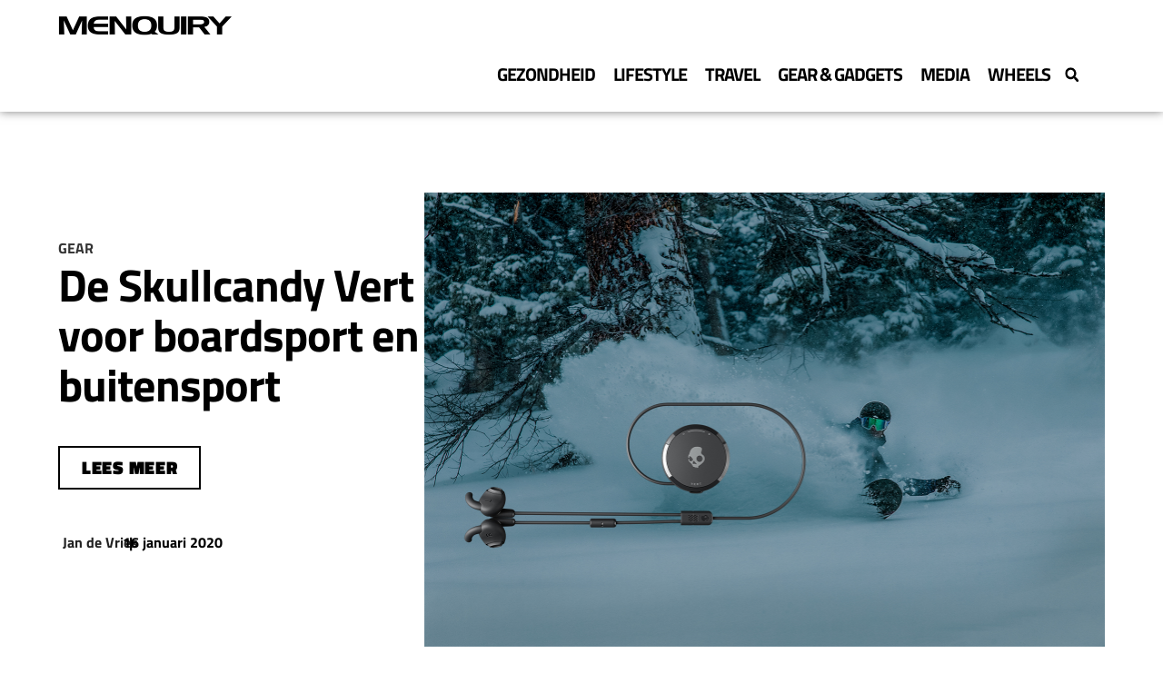

--- FILE ---
content_type: text/html; charset=UTF-8
request_url: https://menquiry.com/gear/de-skullcandy-vert-voor-boardsport-en-buitensport/
body_size: 80350
content:
<!doctype html>
<html lang="nl-NL">
<head><meta charset="UTF-8"><script>if(navigator.userAgent.match(/MSIE|Internet Explorer/i)||navigator.userAgent.match(/Trident\/7\..*?rv:11/i)){var href=document.location.href;if(!href.match(/[?&]nowprocket/)){if(href.indexOf("?")==-1){if(href.indexOf("#")==-1){document.location.href=href+"?nowprocket=1"}else{document.location.href=href.replace("#","?nowprocket=1#")}}else{if(href.indexOf("#")==-1){document.location.href=href+"&nowprocket=1"}else{document.location.href=href.replace("#","&nowprocket=1#")}}}}</script><script>(()=>{class RocketLazyLoadScripts{constructor(){this.v="2.0.3",this.userEvents=["keydown","keyup","mousedown","mouseup","mousemove","mouseover","mouseenter","mouseout","mouseleave","touchmove","touchstart","touchend","touchcancel","wheel","click","dblclick","input","visibilitychange"],this.attributeEvents=["onblur","onclick","oncontextmenu","ondblclick","onfocus","onmousedown","onmouseenter","onmouseleave","onmousemove","onmouseout","onmouseover","onmouseup","onmousewheel","onscroll","onsubmit"]}async t(){this.i(),this.o(),/iP(ad|hone)/.test(navigator.userAgent)&&this.h(),this.u(),this.l(this),this.m(),this.k(this),this.p(this),this._(),await Promise.all([this.R(),this.L()]),this.lastBreath=Date.now(),this.S(this),this.P(),this.D(),this.O(),this.M(),await this.C(this.delayedScripts.normal),await this.C(this.delayedScripts.defer),await this.C(this.delayedScripts.async),this.F("domReady"),await this.T(),await this.j(),await this.I(),this.F("windowLoad"),await this.A(),window.dispatchEvent(new Event("rocket-allScriptsLoaded")),this.everythingLoaded=!0,this.lastTouchEnd&&await new Promise((t=>setTimeout(t,500-Date.now()+this.lastTouchEnd))),this.H(),this.F("all"),this.U(),this.W()}i(){this.CSPIssue=sessionStorage.getItem("rocketCSPIssue"),document.addEventListener("securitypolicyviolation",(t=>{this.CSPIssue||"script-src-elem"!==t.violatedDirective||"data"!==t.blockedURI||(this.CSPIssue=!0,sessionStorage.setItem("rocketCSPIssue",!0))}),{isRocket:!0})}o(){window.addEventListener("pageshow",(t=>{this.persisted=t.persisted,this.realWindowLoadedFired=!0}),{isRocket:!0}),window.addEventListener("pagehide",(()=>{this.onFirstUserAction=null}),{isRocket:!0})}h(){let t;function e(e){t=e}window.addEventListener("touchstart",e,{isRocket:!0}),window.addEventListener("touchend",(function i(o){Math.abs(o.changedTouches[0].pageX-t.changedTouches[0].pageX)<10&&Math.abs(o.changedTouches[0].pageY-t.changedTouches[0].pageY)<10&&o.timeStamp-t.timeStamp<200&&(o.target.dispatchEvent(new PointerEvent("click",{target:o.target,bubbles:!0,cancelable:!0,detail:1})),event.preventDefault(),window.removeEventListener("touchstart",e,{isRocket:!0}),window.removeEventListener("touchend",i,{isRocket:!0}))}),{isRocket:!0})}q(t){this.userActionTriggered||("mousemove"!==t.type||this.firstMousemoveIgnored?"keyup"===t.type||"mouseover"===t.type||"mouseout"===t.type||(this.userActionTriggered=!0,this.onFirstUserAction&&this.onFirstUserAction()):this.firstMousemoveIgnored=!0),"click"===t.type&&t.preventDefault(),this.savedUserEvents.length>0&&(t.stopPropagation(),t.stopImmediatePropagation()),"touchstart"===this.lastEvent&&"touchend"===t.type&&(this.lastTouchEnd=Date.now()),"click"===t.type&&(this.lastTouchEnd=0),this.lastEvent=t.type,this.savedUserEvents.push(t)}u(){this.savedUserEvents=[],this.userEventHandler=this.q.bind(this),this.userEvents.forEach((t=>window.addEventListener(t,this.userEventHandler,{passive:!1,isRocket:!0})))}U(){this.userEvents.forEach((t=>window.removeEventListener(t,this.userEventHandler,{passive:!1,isRocket:!0}))),this.savedUserEvents.forEach((t=>{t.target.dispatchEvent(new window[t.constructor.name](t.type,t))}))}m(){this.eventsMutationObserver=new MutationObserver((t=>{const e="return false";for(const i of t){if("attributes"===i.type){const t=i.target.getAttribute(i.attributeName);t&&t!==e&&(i.target.setAttribute("data-rocket-"+i.attributeName,t),i.target["rocket"+i.attributeName]=new Function("event",t),i.target.setAttribute(i.attributeName,e))}"childList"===i.type&&i.addedNodes.forEach((t=>{if(t.nodeType===Node.ELEMENT_NODE)for(const i of t.attributes)this.attributeEvents.includes(i.name)&&i.value&&""!==i.value&&(t.setAttribute("data-rocket-"+i.name,i.value),t["rocket"+i.name]=new Function("event",i.value),t.setAttribute(i.name,e))}))}})),this.eventsMutationObserver.observe(document,{subtree:!0,childList:!0,attributeFilter:this.attributeEvents})}H(){this.eventsMutationObserver.disconnect(),this.attributeEvents.forEach((t=>{document.querySelectorAll("[data-rocket-"+t+"]").forEach((e=>{e.setAttribute(t,e.getAttribute("data-rocket-"+t)),e.removeAttribute("data-rocket-"+t)}))}))}k(t){Object.defineProperty(HTMLElement.prototype,"onclick",{get(){return this.rocketonclick||null},set(e){this.rocketonclick=e,this.setAttribute(t.everythingLoaded?"onclick":"data-rocket-onclick","this.rocketonclick(event)")}})}S(t){function e(e,i){let o=e[i];e[i]=null,Object.defineProperty(e,i,{get:()=>o,set(s){t.everythingLoaded?o=s:e["rocket"+i]=o=s}})}e(document,"onreadystatechange"),e(window,"onload"),e(window,"onpageshow");try{Object.defineProperty(document,"readyState",{get:()=>t.rocketReadyState,set(e){t.rocketReadyState=e},configurable:!0}),document.readyState="loading"}catch(t){console.log("WPRocket DJE readyState conflict, bypassing")}}l(t){this.originalAddEventListener=EventTarget.prototype.addEventListener,this.originalRemoveEventListener=EventTarget.prototype.removeEventListener,this.savedEventListeners=[],EventTarget.prototype.addEventListener=function(e,i,o){o&&o.isRocket||!t.B(e,this)&&!t.userEvents.includes(e)||t.B(e,this)&&!t.userActionTriggered||e.startsWith("rocket-")||t.everythingLoaded?t.originalAddEventListener.call(this,e,i,o):t.savedEventListeners.push({target:this,remove:!1,type:e,func:i,options:o})},EventTarget.prototype.removeEventListener=function(e,i,o){o&&o.isRocket||!t.B(e,this)&&!t.userEvents.includes(e)||t.B(e,this)&&!t.userActionTriggered||e.startsWith("rocket-")||t.everythingLoaded?t.originalRemoveEventListener.call(this,e,i,o):t.savedEventListeners.push({target:this,remove:!0,type:e,func:i,options:o})}}F(t){"all"===t&&(EventTarget.prototype.addEventListener=this.originalAddEventListener,EventTarget.prototype.removeEventListener=this.originalRemoveEventListener),this.savedEventListeners=this.savedEventListeners.filter((e=>{let i=e.type,o=e.target||window;return"domReady"===t&&"DOMContentLoaded"!==i&&"readystatechange"!==i||("windowLoad"===t&&"load"!==i&&"readystatechange"!==i&&"pageshow"!==i||(this.B(i,o)&&(i="rocket-"+i),e.remove?o.removeEventListener(i,e.func,e.options):o.addEventListener(i,e.func,e.options),!1))}))}p(t){let e;function i(e){return t.everythingLoaded?e:e.split(" ").map((t=>"load"===t||t.startsWith("load.")?"rocket-jquery-load":t)).join(" ")}function o(o){function s(e){const s=o.fn[e];o.fn[e]=o.fn.init.prototype[e]=function(){return this[0]===window&&t.userActionTriggered&&("string"==typeof arguments[0]||arguments[0]instanceof String?arguments[0]=i(arguments[0]):"object"==typeof arguments[0]&&Object.keys(arguments[0]).forEach((t=>{const e=arguments[0][t];delete arguments[0][t],arguments[0][i(t)]=e}))),s.apply(this,arguments),this}}if(o&&o.fn&&!t.allJQueries.includes(o)){const e={DOMContentLoaded:[],"rocket-DOMContentLoaded":[]};for(const t in e)document.addEventListener(t,(()=>{e[t].forEach((t=>t()))}),{isRocket:!0});o.fn.ready=o.fn.init.prototype.ready=function(i){function s(){parseInt(o.fn.jquery)>2?setTimeout((()=>i.bind(document)(o))):i.bind(document)(o)}return t.realDomReadyFired?!t.userActionTriggered||t.fauxDomReadyFired?s():e["rocket-DOMContentLoaded"].push(s):e.DOMContentLoaded.push(s),o([])},s("on"),s("one"),s("off"),t.allJQueries.push(o)}e=o}t.allJQueries=[],o(window.jQuery),Object.defineProperty(window,"jQuery",{get:()=>e,set(t){o(t)}})}P(){const t=new Map;document.write=document.writeln=function(e){const i=document.currentScript,o=document.createRange(),s=i.parentElement;let n=t.get(i);void 0===n&&(n=i.nextSibling,t.set(i,n));const c=document.createDocumentFragment();o.setStart(c,0),c.appendChild(o.createContextualFragment(e)),s.insertBefore(c,n)}}async R(){return new Promise((t=>{this.userActionTriggered?t():this.onFirstUserAction=t}))}async L(){return new Promise((t=>{document.addEventListener("DOMContentLoaded",(()=>{this.realDomReadyFired=!0,t()}),{isRocket:!0})}))}async I(){return this.realWindowLoadedFired?Promise.resolve():new Promise((t=>{window.addEventListener("load",t,{isRocket:!0})}))}M(){this.pendingScripts=[];this.scriptsMutationObserver=new MutationObserver((t=>{for(const e of t)e.addedNodes.forEach((t=>{"SCRIPT"!==t.tagName||t.noModule||t.isWPRocket||this.pendingScripts.push({script:t,promise:new Promise((e=>{const i=()=>{const i=this.pendingScripts.findIndex((e=>e.script===t));i>=0&&this.pendingScripts.splice(i,1),e()};t.addEventListener("load",i,{isRocket:!0}),t.addEventListener("error",i,{isRocket:!0}),setTimeout(i,1e3)}))})}))})),this.scriptsMutationObserver.observe(document,{childList:!0,subtree:!0})}async j(){await this.J(),this.pendingScripts.length?(await this.pendingScripts[0].promise,await this.j()):this.scriptsMutationObserver.disconnect()}D(){this.delayedScripts={normal:[],async:[],defer:[]},document.querySelectorAll("script[type$=rocketlazyloadscript]").forEach((t=>{t.hasAttribute("data-rocket-src")?t.hasAttribute("async")&&!1!==t.async?this.delayedScripts.async.push(t):t.hasAttribute("defer")&&!1!==t.defer||"module"===t.getAttribute("data-rocket-type")?this.delayedScripts.defer.push(t):this.delayedScripts.normal.push(t):this.delayedScripts.normal.push(t)}))}async _(){await this.L();let t=[];document.querySelectorAll("script[type$=rocketlazyloadscript][data-rocket-src]").forEach((e=>{let i=e.getAttribute("data-rocket-src");if(i&&!i.startsWith("data:")){i.startsWith("//")&&(i=location.protocol+i);try{const o=new URL(i).origin;o!==location.origin&&t.push({src:o,crossOrigin:e.crossOrigin||"module"===e.getAttribute("data-rocket-type")})}catch(t){}}})),t=[...new Map(t.map((t=>[JSON.stringify(t),t]))).values()],this.N(t,"preconnect")}async $(t){if(await this.G(),!0!==t.noModule||!("noModule"in HTMLScriptElement.prototype))return new Promise((e=>{let i;function o(){(i||t).setAttribute("data-rocket-status","executed"),e()}try{if(navigator.userAgent.includes("Firefox/")||""===navigator.vendor||this.CSPIssue)i=document.createElement("script"),[...t.attributes].forEach((t=>{let e=t.nodeName;"type"!==e&&("data-rocket-type"===e&&(e="type"),"data-rocket-src"===e&&(e="src"),i.setAttribute(e,t.nodeValue))})),t.text&&(i.text=t.text),t.nonce&&(i.nonce=t.nonce),i.hasAttribute("src")?(i.addEventListener("load",o,{isRocket:!0}),i.addEventListener("error",(()=>{i.setAttribute("data-rocket-status","failed-network"),e()}),{isRocket:!0}),setTimeout((()=>{i.isConnected||e()}),1)):(i.text=t.text,o()),i.isWPRocket=!0,t.parentNode.replaceChild(i,t);else{const i=t.getAttribute("data-rocket-type"),s=t.getAttribute("data-rocket-src");i?(t.type=i,t.removeAttribute("data-rocket-type")):t.removeAttribute("type"),t.addEventListener("load",o,{isRocket:!0}),t.addEventListener("error",(i=>{this.CSPIssue&&i.target.src.startsWith("data:")?(console.log("WPRocket: CSP fallback activated"),t.removeAttribute("src"),this.$(t).then(e)):(t.setAttribute("data-rocket-status","failed-network"),e())}),{isRocket:!0}),s?(t.fetchPriority="high",t.removeAttribute("data-rocket-src"),t.src=s):t.src="data:text/javascript;base64,"+window.btoa(unescape(encodeURIComponent(t.text)))}}catch(i){t.setAttribute("data-rocket-status","failed-transform"),e()}}));t.setAttribute("data-rocket-status","skipped")}async C(t){const e=t.shift();return e?(e.isConnected&&await this.$(e),this.C(t)):Promise.resolve()}O(){this.N([...this.delayedScripts.normal,...this.delayedScripts.defer,...this.delayedScripts.async],"preload")}N(t,e){this.trash=this.trash||[];let i=!0;var o=document.createDocumentFragment();t.forEach((t=>{const s=t.getAttribute&&t.getAttribute("data-rocket-src")||t.src;if(s&&!s.startsWith("data:")){const n=document.createElement("link");n.href=s,n.rel=e,"preconnect"!==e&&(n.as="script",n.fetchPriority=i?"high":"low"),t.getAttribute&&"module"===t.getAttribute("data-rocket-type")&&(n.crossOrigin=!0),t.crossOrigin&&(n.crossOrigin=t.crossOrigin),t.integrity&&(n.integrity=t.integrity),t.nonce&&(n.nonce=t.nonce),o.appendChild(n),this.trash.push(n),i=!1}})),document.head.appendChild(o)}W(){this.trash.forEach((t=>t.remove()))}async T(){try{document.readyState="interactive"}catch(t){}this.fauxDomReadyFired=!0;try{await this.G(),document.dispatchEvent(new Event("rocket-readystatechange")),await this.G(),document.rocketonreadystatechange&&document.rocketonreadystatechange(),await this.G(),document.dispatchEvent(new Event("rocket-DOMContentLoaded")),await this.G(),window.dispatchEvent(new Event("rocket-DOMContentLoaded"))}catch(t){console.error(t)}}async A(){try{document.readyState="complete"}catch(t){}try{await this.G(),document.dispatchEvent(new Event("rocket-readystatechange")),await this.G(),document.rocketonreadystatechange&&document.rocketonreadystatechange(),await this.G(),window.dispatchEvent(new Event("rocket-load")),await this.G(),window.rocketonload&&window.rocketonload(),await this.G(),this.allJQueries.forEach((t=>t(window).trigger("rocket-jquery-load"))),await this.G();const t=new Event("rocket-pageshow");t.persisted=this.persisted,window.dispatchEvent(t),await this.G(),window.rocketonpageshow&&window.rocketonpageshow({persisted:this.persisted})}catch(t){console.error(t)}}async G(){Date.now()-this.lastBreath>45&&(await this.J(),this.lastBreath=Date.now())}async J(){return document.hidden?new Promise((t=>setTimeout(t))):new Promise((t=>requestAnimationFrame(t)))}B(t,e){return e===document&&"readystatechange"===t||(e===document&&"DOMContentLoaded"===t||(e===window&&"DOMContentLoaded"===t||(e===window&&"load"===t||e===window&&"pageshow"===t)))}static run(){(new RocketLazyLoadScripts).t()}}RocketLazyLoadScripts.run()})();</script>
	
	<meta name="viewport" content="width=device-width, initial-scale=1">
	<link rel="profile" href="https://gmpg.org/xfn/11">
	<meta name='robots' content='index, follow, max-image-preview:large, max-snippet:-1, max-video-preview:-1' />
	<style></style>
	
	<!-- This site is optimized with the Yoast SEO plugin v25.0 - https://yoast.com/wordpress/plugins/seo/ -->
	<title>De Skullcandy Vert voor boardsport en buitensport - Menquiry</title><link rel="preload" data-rocket-preload as="font" href="https://menquiry.com/app/uploads/elementor/google-fonts/fonts/titilliumweb-napecztiaohvxomyor9n_e7fdmpmdq.woff2" crossorigin><link rel="preload" data-rocket-preload as="font" href="https://menquiry.com/app/uploads/elementor/google-fonts/fonts/titilliumweb-napdcztiaohvxomyor9n_e7ffbzcgitzyw.woff2" crossorigin><link rel="preload" data-rocket-preload as="font" href="https://menquiry.com/app/uploads/elementor/google-fonts/fonts/titilliumweb-napdcztiaohvxomyor9n_e7ffhjdgitzyw.woff2" crossorigin><link rel="preload" data-rocket-preload as="font" href="https://menquiry.com/app/uploads/elementor/google-fonts/fonts/titilliumweb-napdcztiaohvxomyor9n_e7ffedbgitzyw.woff2" crossorigin><link rel="preload" data-rocket-preload as="font" href="https://menquiry.com/app/uploads/elementor/google-fonts/fonts/montserrat-jtusjig1_i6t8kchkm459wlhyw.woff2" crossorigin><style id="wpr-usedcss">img:is([sizes=auto i],[sizes^="auto," i]){contain-intrinsic-size:3000px 1500px}img.emoji{display:inline!important;border:none!important;box-shadow:none!important;height:1em!important;width:1em!important;margin:0 .07em!important;vertical-align:-.1em!important;background:0 0!important;padding:0!important}:where(.wp-block-button__link){border-radius:9999px;box-shadow:none;padding:calc(.667em + 2px) calc(1.333em + 2px);text-decoration:none}:root :where(.wp-block-button .wp-block-button__link.is-style-outline),:root :where(.wp-block-button.is-style-outline>.wp-block-button__link){border:2px solid;padding:.667em 1.333em}:root :where(.wp-block-button .wp-block-button__link.is-style-outline:not(.has-text-color)),:root :where(.wp-block-button.is-style-outline>.wp-block-button__link:not(.has-text-color)){color:currentColor}:root :where(.wp-block-button .wp-block-button__link.is-style-outline:not(.has-background)),:root :where(.wp-block-button.is-style-outline>.wp-block-button__link:not(.has-background)){background-color:initial;background-image:none}:where(.wp-block-calendar table:not(.has-background) th){background:#ddd}:where(.wp-block-columns){margin-bottom:1.75em}:where(.wp-block-columns.has-background){padding:1.25em 2.375em}:where(.wp-block-post-comments input[type=submit]){border:none}:where(.wp-block-cover-image:not(.has-text-color)),:where(.wp-block-cover:not(.has-text-color)){color:#fff}:where(.wp-block-cover-image.is-light:not(.has-text-color)),:where(.wp-block-cover.is-light:not(.has-text-color)){color:#000}:root :where(.wp-block-cover h1:not(.has-text-color)),:root :where(.wp-block-cover h2:not(.has-text-color)),:root :where(.wp-block-cover h3:not(.has-text-color)),:root :where(.wp-block-cover h4:not(.has-text-color)),:root :where(.wp-block-cover h5:not(.has-text-color)),:root :where(.wp-block-cover h6:not(.has-text-color)),:root :where(.wp-block-cover p:not(.has-text-color)){color:inherit}:where(.wp-block-file){margin-bottom:1.5em}:where(.wp-block-file__button){border-radius:2em;display:inline-block;padding:.5em 1em}:where(.wp-block-file__button):is(a):active,:where(.wp-block-file__button):is(a):focus,:where(.wp-block-file__button):is(a):hover,:where(.wp-block-file__button):is(a):visited{box-shadow:none;color:#fff;opacity:.85;text-decoration:none}:where(.wp-block-group.wp-block-group-is-layout-constrained){position:relative}:root :where(.wp-block-image.is-style-rounded img,.wp-block-image .is-style-rounded img){border-radius:9999px}:where(.wp-block-latest-comments:not([style*=line-height] .wp-block-latest-comments__comment)){line-height:1.1}:where(.wp-block-latest-comments:not([style*=line-height] .wp-block-latest-comments__comment-excerpt p)){line-height:1.8}:root :where(.wp-block-latest-posts.is-grid){padding:0}:root :where(.wp-block-latest-posts.wp-block-latest-posts__list){padding-left:0}ul{box-sizing:border-box}:root :where(.wp-block-list.has-background){padding:1.25em 2.375em}:where(.wp-block-navigation.has-background .wp-block-navigation-item a:not(.wp-element-button)),:where(.wp-block-navigation.has-background .wp-block-navigation-submenu a:not(.wp-element-button)){padding:.5em 1em}:where(.wp-block-navigation .wp-block-navigation__submenu-container .wp-block-navigation-item a:not(.wp-element-button)),:where(.wp-block-navigation .wp-block-navigation__submenu-container .wp-block-navigation-submenu a:not(.wp-element-button)),:where(.wp-block-navigation .wp-block-navigation__submenu-container .wp-block-navigation-submenu button.wp-block-navigation-item__content),:where(.wp-block-navigation .wp-block-navigation__submenu-container .wp-block-pages-list__item button.wp-block-navigation-item__content){padding:.5em 1em}:root :where(p.has-background){padding:1.25em 2.375em}:where(p.has-text-color:not(.has-link-color)) a{color:inherit}:where(.wp-block-post-comments-form) input:not([type=submit]),:where(.wp-block-post-comments-form) textarea{border:1px solid #949494;font-family:inherit;font-size:1em}:where(.wp-block-post-comments-form) input:where(:not([type=submit]):not([type=checkbox])),:where(.wp-block-post-comments-form) textarea{padding:calc(.667em + 2px)}:where(.wp-block-post-excerpt){box-sizing:border-box;margin-bottom:var(--wp--style--block-gap);margin-top:var(--wp--style--block-gap)}:where(.wp-block-preformatted.has-background){padding:1.25em 2.375em}:where(.wp-block-search__button){border:1px solid #ccc;padding:6px 10px}:where(.wp-block-search__input){font-family:inherit;font-size:inherit;font-style:inherit;font-weight:inherit;letter-spacing:inherit;line-height:inherit;text-transform:inherit}:where(.wp-block-search__button-inside .wp-block-search__inside-wrapper){border:1px solid #949494;box-sizing:border-box;padding:4px}:where(.wp-block-search__button-inside .wp-block-search__inside-wrapper) .wp-block-search__input{border:none;border-radius:0;padding:0 4px}:where(.wp-block-search__button-inside .wp-block-search__inside-wrapper) .wp-block-search__input:focus{outline:0}:where(.wp-block-search__button-inside .wp-block-search__inside-wrapper) :where(.wp-block-search__button){padding:4px 8px}:root :where(.wp-block-separator.is-style-dots){height:auto;line-height:1;text-align:center}:root :where(.wp-block-separator.is-style-dots):before{color:currentColor;content:"···";font-family:serif;font-size:1.5em;letter-spacing:2em;padding-left:2em}:root :where(.wp-block-site-logo.is-style-rounded){border-radius:9999px}:where(.wp-block-social-links:not(.is-style-logos-only)) .wp-social-link{background-color:#f0f0f0;color:#444}:where(.wp-block-social-links:not(.is-style-logos-only)) .wp-social-link-amazon{background-color:#f90;color:#fff}:where(.wp-block-social-links:not(.is-style-logos-only)) .wp-social-link-bandcamp{background-color:#1ea0c3;color:#fff}:where(.wp-block-social-links:not(.is-style-logos-only)) .wp-social-link-behance{background-color:#0757fe;color:#fff}:where(.wp-block-social-links:not(.is-style-logos-only)) .wp-social-link-bluesky{background-color:#0a7aff;color:#fff}:where(.wp-block-social-links:not(.is-style-logos-only)) .wp-social-link-codepen{background-color:#1e1f26;color:#fff}:where(.wp-block-social-links:not(.is-style-logos-only)) .wp-social-link-deviantart{background-color:#02e49b;color:#fff}:where(.wp-block-social-links:not(.is-style-logos-only)) .wp-social-link-discord{background-color:#5865f2;color:#fff}:where(.wp-block-social-links:not(.is-style-logos-only)) .wp-social-link-dribbble{background-color:#e94c89;color:#fff}:where(.wp-block-social-links:not(.is-style-logos-only)) .wp-social-link-dropbox{background-color:#4280ff;color:#fff}:where(.wp-block-social-links:not(.is-style-logos-only)) .wp-social-link-etsy{background-color:#f45800;color:#fff}:where(.wp-block-social-links:not(.is-style-logos-only)) .wp-social-link-facebook{background-color:#0866ff;color:#fff}:where(.wp-block-social-links:not(.is-style-logos-only)) .wp-social-link-fivehundredpx{background-color:#000;color:#fff}:where(.wp-block-social-links:not(.is-style-logos-only)) .wp-social-link-flickr{background-color:#0461dd;color:#fff}:where(.wp-block-social-links:not(.is-style-logos-only)) .wp-social-link-foursquare{background-color:#e65678;color:#fff}:where(.wp-block-social-links:not(.is-style-logos-only)) .wp-social-link-github{background-color:#24292d;color:#fff}:where(.wp-block-social-links:not(.is-style-logos-only)) .wp-social-link-goodreads{background-color:#eceadd;color:#382110}:where(.wp-block-social-links:not(.is-style-logos-only)) .wp-social-link-google{background-color:#ea4434;color:#fff}:where(.wp-block-social-links:not(.is-style-logos-only)) .wp-social-link-gravatar{background-color:#1d4fc4;color:#fff}:where(.wp-block-social-links:not(.is-style-logos-only)) .wp-social-link-instagram{background-color:#f00075;color:#fff}:where(.wp-block-social-links:not(.is-style-logos-only)) .wp-social-link-lastfm{background-color:#e21b24;color:#fff}:where(.wp-block-social-links:not(.is-style-logos-only)) .wp-social-link-linkedin{background-color:#0d66c2;color:#fff}:where(.wp-block-social-links:not(.is-style-logos-only)) .wp-social-link-mastodon{background-color:#3288d4;color:#fff}:where(.wp-block-social-links:not(.is-style-logos-only)) .wp-social-link-medium{background-color:#000;color:#fff}:where(.wp-block-social-links:not(.is-style-logos-only)) .wp-social-link-meetup{background-color:#f6405f;color:#fff}:where(.wp-block-social-links:not(.is-style-logos-only)) .wp-social-link-patreon{background-color:#000;color:#fff}:where(.wp-block-social-links:not(.is-style-logos-only)) .wp-social-link-pinterest{background-color:#e60122;color:#fff}:where(.wp-block-social-links:not(.is-style-logos-only)) .wp-social-link-pocket{background-color:#ef4155;color:#fff}:where(.wp-block-social-links:not(.is-style-logos-only)) .wp-social-link-reddit{background-color:#ff4500;color:#fff}:where(.wp-block-social-links:not(.is-style-logos-only)) .wp-social-link-skype{background-color:#0478d7;color:#fff}:where(.wp-block-social-links:not(.is-style-logos-only)) .wp-social-link-snapchat{background-color:#fefc00;color:#fff;stroke:#000}:where(.wp-block-social-links:not(.is-style-logos-only)) .wp-social-link-soundcloud{background-color:#ff5600;color:#fff}:where(.wp-block-social-links:not(.is-style-logos-only)) .wp-social-link-spotify{background-color:#1bd760;color:#fff}:where(.wp-block-social-links:not(.is-style-logos-only)) .wp-social-link-telegram{background-color:#2aabee;color:#fff}:where(.wp-block-social-links:not(.is-style-logos-only)) .wp-social-link-threads{background-color:#000;color:#fff}:where(.wp-block-social-links:not(.is-style-logos-only)) .wp-social-link-tiktok{background-color:#000;color:#fff}:where(.wp-block-social-links:not(.is-style-logos-only)) .wp-social-link-tumblr{background-color:#011835;color:#fff}:where(.wp-block-social-links:not(.is-style-logos-only)) .wp-social-link-twitch{background-color:#6440a4;color:#fff}:where(.wp-block-social-links:not(.is-style-logos-only)) .wp-social-link-twitter{background-color:#1da1f2;color:#fff}:where(.wp-block-social-links:not(.is-style-logos-only)) .wp-social-link-vimeo{background-color:#1eb7ea;color:#fff}:where(.wp-block-social-links:not(.is-style-logos-only)) .wp-social-link-vk{background-color:#4680c2;color:#fff}:where(.wp-block-social-links:not(.is-style-logos-only)) .wp-social-link-wordpress{background-color:#3499cd;color:#fff}:where(.wp-block-social-links:not(.is-style-logos-only)) .wp-social-link-whatsapp{background-color:#25d366;color:#fff}:where(.wp-block-social-links:not(.is-style-logos-only)) .wp-social-link-x{background-color:#000;color:#fff}:where(.wp-block-social-links:not(.is-style-logos-only)) .wp-social-link-yelp{background-color:#d32422;color:#fff}:where(.wp-block-social-links:not(.is-style-logos-only)) .wp-social-link-youtube{background-color:red;color:#fff}:where(.wp-block-social-links.is-style-logos-only) .wp-social-link{background:0 0}:where(.wp-block-social-links.is-style-logos-only) .wp-social-link svg{height:1.25em;width:1.25em}:where(.wp-block-social-links.is-style-logos-only) .wp-social-link-amazon{color:#f90}:where(.wp-block-social-links.is-style-logos-only) .wp-social-link-bandcamp{color:#1ea0c3}:where(.wp-block-social-links.is-style-logos-only) .wp-social-link-behance{color:#0757fe}:where(.wp-block-social-links.is-style-logos-only) .wp-social-link-bluesky{color:#0a7aff}:where(.wp-block-social-links.is-style-logos-only) .wp-social-link-codepen{color:#1e1f26}:where(.wp-block-social-links.is-style-logos-only) .wp-social-link-deviantart{color:#02e49b}:where(.wp-block-social-links.is-style-logos-only) .wp-social-link-discord{color:#5865f2}:where(.wp-block-social-links.is-style-logos-only) .wp-social-link-dribbble{color:#e94c89}:where(.wp-block-social-links.is-style-logos-only) .wp-social-link-dropbox{color:#4280ff}:where(.wp-block-social-links.is-style-logos-only) .wp-social-link-etsy{color:#f45800}:where(.wp-block-social-links.is-style-logos-only) .wp-social-link-facebook{color:#0866ff}:where(.wp-block-social-links.is-style-logos-only) .wp-social-link-fivehundredpx{color:#000}:where(.wp-block-social-links.is-style-logos-only) .wp-social-link-flickr{color:#0461dd}:where(.wp-block-social-links.is-style-logos-only) .wp-social-link-foursquare{color:#e65678}:where(.wp-block-social-links.is-style-logos-only) .wp-social-link-github{color:#24292d}:where(.wp-block-social-links.is-style-logos-only) .wp-social-link-goodreads{color:#382110}:where(.wp-block-social-links.is-style-logos-only) .wp-social-link-google{color:#ea4434}:where(.wp-block-social-links.is-style-logos-only) .wp-social-link-gravatar{color:#1d4fc4}:where(.wp-block-social-links.is-style-logos-only) .wp-social-link-instagram{color:#f00075}:where(.wp-block-social-links.is-style-logos-only) .wp-social-link-lastfm{color:#e21b24}:where(.wp-block-social-links.is-style-logos-only) .wp-social-link-linkedin{color:#0d66c2}:where(.wp-block-social-links.is-style-logos-only) .wp-social-link-mastodon{color:#3288d4}:where(.wp-block-social-links.is-style-logos-only) .wp-social-link-medium{color:#000}:where(.wp-block-social-links.is-style-logos-only) .wp-social-link-meetup{color:#f6405f}:where(.wp-block-social-links.is-style-logos-only) .wp-social-link-patreon{color:#000}:where(.wp-block-social-links.is-style-logos-only) .wp-social-link-pinterest{color:#e60122}:where(.wp-block-social-links.is-style-logos-only) .wp-social-link-pocket{color:#ef4155}:where(.wp-block-social-links.is-style-logos-only) .wp-social-link-reddit{color:#ff4500}:where(.wp-block-social-links.is-style-logos-only) .wp-social-link-skype{color:#0478d7}:where(.wp-block-social-links.is-style-logos-only) .wp-social-link-snapchat{color:#fff;stroke:#000}:where(.wp-block-social-links.is-style-logos-only) .wp-social-link-soundcloud{color:#ff5600}:where(.wp-block-social-links.is-style-logos-only) .wp-social-link-spotify{color:#1bd760}:where(.wp-block-social-links.is-style-logos-only) .wp-social-link-telegram{color:#2aabee}:where(.wp-block-social-links.is-style-logos-only) .wp-social-link-threads{color:#000}:where(.wp-block-social-links.is-style-logos-only) .wp-social-link-tiktok{color:#000}:where(.wp-block-social-links.is-style-logos-only) .wp-social-link-tumblr{color:#011835}:where(.wp-block-social-links.is-style-logos-only) .wp-social-link-twitch{color:#6440a4}:where(.wp-block-social-links.is-style-logos-only) .wp-social-link-twitter{color:#1da1f2}:where(.wp-block-social-links.is-style-logos-only) .wp-social-link-vimeo{color:#1eb7ea}:where(.wp-block-social-links.is-style-logos-only) .wp-social-link-vk{color:#4680c2}:where(.wp-block-social-links.is-style-logos-only) .wp-social-link-whatsapp{color:#25d366}:where(.wp-block-social-links.is-style-logos-only) .wp-social-link-wordpress{color:#3499cd}:where(.wp-block-social-links.is-style-logos-only) .wp-social-link-x{color:#000}:where(.wp-block-social-links.is-style-logos-only) .wp-social-link-yelp{color:#d32422}:where(.wp-block-social-links.is-style-logos-only) .wp-social-link-youtube{color:red}:root :where(.wp-block-social-links .wp-social-link a){padding:.25em}:root :where(.wp-block-social-links.is-style-logos-only .wp-social-link a){padding:0}:root :where(.wp-block-social-links.is-style-pill-shape .wp-social-link a){padding-left:.6666666667em;padding-right:.6666666667em}:root :where(.wp-block-tag-cloud.is-style-outline){display:flex;flex-wrap:wrap;gap:1ch}:root :where(.wp-block-tag-cloud.is-style-outline a){border:1px solid;font-size:unset!important;margin-right:0;padding:1ch 2ch;text-decoration:none!important}:root :where(.wp-block-table-of-contents){box-sizing:border-box}:where(.wp-block-term-description){box-sizing:border-box;margin-bottom:var(--wp--style--block-gap);margin-top:var(--wp--style--block-gap)}:where(pre.wp-block-verse){font-family:inherit}:root{--wp--preset--font-size--normal:16px;--wp--preset--font-size--huge:42px}.aligncenter{clear:both}.screen-reader-text{border:0;clip-path:inset(50%);height:1px;margin:-1px;overflow:hidden;padding:0;position:absolute;width:1px;word-wrap:normal!important}.screen-reader-text:focus{background-color:#ddd;clip-path:none;color:#444;display:block;font-size:1em;height:auto;left:5px;line-height:normal;padding:15px 23px 14px;text-decoration:none;top:5px;width:auto;z-index:100000}html :where(.has-border-color){border-style:solid}html :where([style*=border-top-color]){border-top-style:solid}html :where([style*=border-right-color]){border-right-style:solid}html :where([style*=border-bottom-color]){border-bottom-style:solid}html :where([style*=border-left-color]){border-left-style:solid}html :where([style*=border-width]){border-style:solid}html :where([style*=border-top-width]){border-top-style:solid}html :where([style*=border-right-width]){border-right-style:solid}html :where([style*=border-bottom-width]){border-bottom-style:solid}html :where([style*=border-left-width]){border-left-style:solid}html :where(img[class*=wp-image-]){height:auto;max-width:100%}:where(figure){margin:0 0 1em}html :where(.is-position-sticky){--wp-admin--admin-bar--position-offset:var(--wp-admin--admin-bar--height,0px)}@media screen and (max-width:600px){html :where(.is-position-sticky){--wp-admin--admin-bar--position-offset:0px}}.jet-listing .slick-slider,.jet-listing-dynamic-field__content .slick-slider{position:relative;display:block!important;box-sizing:border-box;-webkit-user-select:none;-moz-user-select:none;-ms-user-select:none;user-select:none;-webkit-touch-callout:none;-khtml-user-select:none;touch-action:pan-y;-webkit-tap-highlight-color:transparent}.jet-listing .slick-list,.jet-listing-dynamic-field__content .slick-list{position:relative;display:block;overflow:hidden;margin:0;padding:0}.jet-listing .slick-list:focus,.jet-listing-dynamic-field__content .slick-list:focus{outline:0}.jet-listing .slick-list.dragging,.jet-listing-dynamic-field__content .slick-list.dragging{cursor:pointer;cursor:hand}.jet-listing .slick-slider .slick-list,.jet-listing .slick-slider .slick-track,.jet-listing-dynamic-field__content .slick-slider .slick-list,.jet-listing-dynamic-field__content .slick-slider .slick-track{transform:translate3d(0,0,0)}.jet-listing .slick-track,.jet-listing-dynamic-field__content .slick-track{position:relative;top:0;left:0;display:block;margin-left:auto;margin-right:auto}.jet-listing .slick-track:after,.jet-listing .slick-track:before,.jet-listing-dynamic-field__content .slick-track:after,.jet-listing-dynamic-field__content .slick-track:before{display:table;content:""}.jet-listing .slick-track:after,.jet-listing-dynamic-field__content .slick-track:after{clear:both}.jet-listing .slick-loading .slick-track,.jet-listing-dynamic-field__content .slick-loading .slick-track{visibility:hidden}.jet-listing .slick-slide,.jet-listing-dynamic-field__content .slick-slide{display:none;float:left;height:100%;min-height:1px}.jet-listing [dir=rtl] .slick-slide,.jet-listing-dynamic-field__content [dir=rtl] .slick-slide{float:right}.jet-listing .slick-slide img,.jet-listing-dynamic-field__content .slick-slide img{display:block}.jet-listing .slick-slide.slick-loading img,.jet-listing-dynamic-field__content .slick-slide.slick-loading img{display:none}.jet-listing .slick-slide.dragging img,.jet-listing-dynamic-field__content .slick-slide.dragging img{pointer-events:none}.jet-listing .slick-initialized .slick-slide,.jet-listing-dynamic-field__content .slick-initialized .slick-slide{display:block}.jet-listing .slick-loading .slick-slide,.jet-listing-dynamic-field__content .slick-loading .slick-slide{visibility:hidden}.jet-listing .slick-vertical .slick-slide,.jet-listing-dynamic-field__content .slick-vertical .slick-slide{display:block;height:auto;border:1px solid transparent}.jet-listing .slick-arrow.slick-hidden,.jet-listing-dynamic-field__content .slick-arrow.slick-hidden{display:none}.jet-listing-dynamic-field__content{display:block;max-width:100%}.jet-listing-dynamic-field__content:has(.jet-engine-gallery-grid--masonry){width:100%!important}.jet-engine-gallery-grid__item{padding:10px;max-width:calc(100% / var(--columns));flex:0 0 calc(100% / var(--columns));box-sizing:border-box}.jet-engine-gallery-grid__item img{-o-object-fit:cover;object-fit:cover;width:100%;height:100%;display:block}.jet-engine-gallery-slider{max-width:100%;position:relative}.jet-engine-gallery-slider:not(.slick-initialized) .jet-engine-gallery-slider__item{display:none}.jet-engine-gallery-slider:not(.slick-initialized) .jet-engine-gallery-slider__item:first-child{display:block}.brxe-jet-engine-listing-dynamic-field .jet-engine-gallery-slider .slick-list{margin-right:calc(var(--column-gap)/ -2);margin-left:calc(var(--column-gap)/ -2)}.brxe-jet-engine-listing-dynamic-field .jet-engine-gallery-slider .slick-slide{padding-right:calc(var(--column-gap)/ 2);padding-left:calc(var(--column-gap)/ 2)}.jet-listing-dynamic-link{display:flex;flex-direction:column}.jet-listing-dynamic-link .button.jet-woo-add-to-cart{display:inline-flex}.jet-remove-from-store.is-hidden{display:none!important}.jet-listing-dynamic-terms__link{display:inline-block}.jet-listing-grid__items{display:flex;flex-wrap:wrap;margin:0 -10px;width:calc(100% + 20px)}.jet-listing-grid__items.inline-desk-css:not(.jet-listing-grid__scroll-slider-wrap-desktop).slick-slider .slick-slide{width:var(--jet-column-min-width)}.jet-listing-grid__items.grid-col-desk-1{--columns:1}.jet-listing-grid__masonry{align-items:flex-start}.jet-listing-grid__item{padding:10px;box-sizing:border-box}.jet-listing-grid__items>.jet-listing-grid__item{max-width:calc(100% / var(--columns));flex:0 0 calc(100% / var(--columns))}.jet-listing-grid__slider{position:relative}.jet-listing-grid__slider[dir=rtl] .slick-slide{float:right}.jet-listing-grid__slider-icon.slick-arrow{position:absolute;top:50%;width:50px;height:50px;line-height:50px;font-size:30px;color:#fff;background-color:#111;left:0;margin-top:-25px;cursor:pointer;text-align:center;z-index:90;display:flex;align-items:center;justify-content:center}.jet-listing-grid__slider-icon.slick-arrow.next-arrow{left:auto;right:0;transform:scaleX(-1)}.jet-listing-grid__slider-icon.slick-arrow svg{height:30px;width:auto}.jet-listing-grid__slider-icon.slick-arrow svg path{fill:currentColor}.jet-listing-grid__slider>.jet-listing-grid__items:not(.slick-initialized)>.jet-listing-grid__item{display:none}.jet-listing-grid__slider>.jet-listing-grid__items:not(.slick-initialized)>.jet-listing-grid__item:first-of-type{display:block}body.wp-admin.block-editor-page .jet-listing-grid__slider>.jet-listing-grid__items:not(.slick-initialized)>.jet-listing-grid__item{display:block}.jet-listing-grid__slider .jet-slick-dots{display:flex;align-items:center;justify-content:center;width:100%;margin:10px 0;padding:0}.jet-listing-grid__slider .jet-slick-dots li{width:12px;height:12px;border-radius:100%;text-indent:-50px;overflow:hidden;cursor:pointer;background:#eee;margin:3px}.jet-listing-grid__slider .jet-slick-dots li.slick-active,.jet-listing-grid__slider .jet-slick-dots li:hover{background:#111}.jet-listing-grid__slider[dir=rtl] .jet-slick-dots li{text-indent:50px}.jet-listing-grid__loader{--spinner-color:rgba(100, 100, 100, .8);--spinner-size:36px;display:flex;justify-content:center;align-items:center;gap:15px;visibility:hidden}.jet-listing-grid-loading .jet-listing-grid__loader{visibility:visible}.jet-engine-listing-overlay-wrap{position:relative;cursor:pointer}.jet-listing-grid__items.jet-equal-columns__wrapper .slick-track{display:flex;align-items:stretch}.jet-listing-grid__items.jet-equal-columns__wrapper .slick-slide{float:none;height:auto;display:flex;flex-direction:column}.jet-listing-grid__items.jet-equal-columns__wrapper .slick-slide img{-o-object-fit:cover;object-fit:cover;flex-grow:1}.jet-listing-grid__items.jet-equal-columns__wrapper .slick-slide .jet-equal-columns,.jet-listing-grid__items.jet-equal-columns__wrapper .slick-slide>*{height:100%}.jet-listing-not-found{text-align:center;display:block;margin:0;width:100%}.brxe-jet-engine-listing-grid .jet-listing-grid__items{width:auto;margin:0;--column-gap:20px;--row-gap:20px;gap:var(--row-gap) var(--column-gap);--item-width:calc( ( 100% - ( var(--columns) - 1 ) * var(--column-gap) ) / var(--columns) )}.brxe-jet-engine-listing-grid .jet-listing-grid__items.slick-slider .slick-list{margin-right:calc(var(--column-gap)/ -2);margin-left:calc(var(--column-gap)/ -2)}.brxe-jet-engine-listing-grid .jet-listing-grid__items>.jet-listing-grid__item{max-width:var(--item-width);flex:0 0 var(--item-width)}.brxe-jet-engine-listing-grid .jet-listing-grid__item{padding:0}.brxe-jet-engine-listing-grid .jet-listing-grid__item.slick-slide{padding:calc(var(--row-gap)/ 2) calc(var(--column-gap)/ 2)}.brxe-jet-engine-listing-grid .jet-slick-dots{gap:8px}.brxe-jet-engine-listing-grid .jet-slick-dots li{margin:0}.brxe-jet-engine-listing-grid .jet-listing-grid__slider-icon svg{width:1em;height:1em}div.brxe-jet-engine-listing-grid{width:100%}div.brxe-jet-engine-listing-grid>div.jet-listing-grid{width:100%}.jet-calendar-loading{opacity:.5!important;pointer-events:none!important;-webkit-user-select:none;-moz-user-select:none;-ms-user-select:none;user-select:none}.jet-calendar-loading .jet-calendar-caption__date-select{pointer-events:none}.jet-calendar-caption__dates{display:flex;flex-direction:row;-moz-column-gap:.5em;column-gap:.5em}.jet-calendar-caption__date-select{position:absolute;margin:0;padding:0;left:0;top:0;text-transform:inherit;opacity:0;-webkit-appearance:none;-moz-appearance:none;appearance:none;height:100%}.jet-calendar-caption__date-select:focus-visible{outline:0}.jet-calendar-nav__link{cursor:pointer;width:40px;height:40px;display:flex;align-items:center;justify-content:center}.jet-calendar-nav__link svg{height:1em;fill:currentColor}.rtl .jet-calendar-nav__link.nav-link-prev svg{transform:scaleX(-1)}body:not(.rtl) .jet-calendar-nav__link.nav-link-next svg{transform:scaleX(-1)}.jet-calendar-week__day{width:14.2857%;vertical-align:top}.jet-calendar-week__day-mobile-overlay{cursor:pointer;position:absolute;z-index:20;left:0;right:0;top:0;bottom:0}.jet-calendar-week__day-content{padding:10px;min-height:100px}@media (max-width:1025px){.jet-calendar-week__day-content{display:none}}.brxe-jet-listing-calendar .jet-calendar-week__day{padding:0}.brxe-jet-listing-calendar .jet-calendar-nav__link svg{width:1em;height:1em}.jet-data-store-link{display:inline-flex;justify-content:center;align-items:center;gap:4px}.jet-data-store-link__icon{order:1}.jet-data-store-link__label{order:2}.jet-data-store-link.is-hidden{display:none!important}a:has(>.jet-engine-lightbox-icon):before{display:none}:root{--wp--preset--aspect-ratio--square:1;--wp--preset--aspect-ratio--4-3:4/3;--wp--preset--aspect-ratio--3-4:3/4;--wp--preset--aspect-ratio--3-2:3/2;--wp--preset--aspect-ratio--2-3:2/3;--wp--preset--aspect-ratio--16-9:16/9;--wp--preset--aspect-ratio--9-16:9/16;--wp--preset--color--black:#000000;--wp--preset--color--cyan-bluish-gray:#abb8c3;--wp--preset--color--white:#ffffff;--wp--preset--color--pale-pink:#f78da7;--wp--preset--color--vivid-red:#cf2e2e;--wp--preset--color--luminous-vivid-orange:#ff6900;--wp--preset--color--luminous-vivid-amber:#fcb900;--wp--preset--color--light-green-cyan:#7bdcb5;--wp--preset--color--vivid-green-cyan:#00d084;--wp--preset--color--pale-cyan-blue:#8ed1fc;--wp--preset--color--vivid-cyan-blue:#0693e3;--wp--preset--color--vivid-purple:#9b51e0;--wp--preset--gradient--vivid-cyan-blue-to-vivid-purple:linear-gradient(135deg,rgba(6, 147, 227, 1) 0%,rgb(155, 81, 224) 100%);--wp--preset--gradient--light-green-cyan-to-vivid-green-cyan:linear-gradient(135deg,rgb(122, 220, 180) 0%,rgb(0, 208, 130) 100%);--wp--preset--gradient--luminous-vivid-amber-to-luminous-vivid-orange:linear-gradient(135deg,rgba(252, 185, 0, 1) 0%,rgba(255, 105, 0, 1) 100%);--wp--preset--gradient--luminous-vivid-orange-to-vivid-red:linear-gradient(135deg,rgba(255, 105, 0, 1) 0%,rgb(207, 46, 46) 100%);--wp--preset--gradient--very-light-gray-to-cyan-bluish-gray:linear-gradient(135deg,rgb(238, 238, 238) 0%,rgb(169, 184, 195) 100%);--wp--preset--gradient--cool-to-warm-spectrum:linear-gradient(135deg,rgb(74, 234, 220) 0%,rgb(151, 120, 209) 20%,rgb(207, 42, 186) 40%,rgb(238, 44, 130) 60%,rgb(251, 105, 98) 80%,rgb(254, 248, 76) 100%);--wp--preset--gradient--blush-light-purple:linear-gradient(135deg,rgb(255, 206, 236) 0%,rgb(152, 150, 240) 100%);--wp--preset--gradient--blush-bordeaux:linear-gradient(135deg,rgb(254, 205, 165) 0%,rgb(254, 45, 45) 50%,rgb(107, 0, 62) 100%);--wp--preset--gradient--luminous-dusk:linear-gradient(135deg,rgb(255, 203, 112) 0%,rgb(199, 81, 192) 50%,rgb(65, 88, 208) 100%);--wp--preset--gradient--pale-ocean:linear-gradient(135deg,rgb(255, 245, 203) 0%,rgb(182, 227, 212) 50%,rgb(51, 167, 181) 100%);--wp--preset--gradient--electric-grass:linear-gradient(135deg,rgb(202, 248, 128) 0%,rgb(113, 206, 126) 100%);--wp--preset--gradient--midnight:linear-gradient(135deg,rgb(2, 3, 129) 0%,rgb(40, 116, 252) 100%);--wp--preset--font-size--small:13px;--wp--preset--font-size--medium:20px;--wp--preset--font-size--large:36px;--wp--preset--font-size--x-large:42px;--wp--preset--spacing--20:0.44rem;--wp--preset--spacing--30:0.67rem;--wp--preset--spacing--40:1rem;--wp--preset--spacing--50:1.5rem;--wp--preset--spacing--60:2.25rem;--wp--preset--spacing--70:3.38rem;--wp--preset--spacing--80:5.06rem;--wp--preset--shadow--natural:6px 6px 9px rgba(0, 0, 0, .2);--wp--preset--shadow--deep:12px 12px 50px rgba(0, 0, 0, .4);--wp--preset--shadow--sharp:6px 6px 0px rgba(0, 0, 0, .2);--wp--preset--shadow--outlined:6px 6px 0px -3px rgba(255, 255, 255, 1),6px 6px rgba(0, 0, 0, 1);--wp--preset--shadow--crisp:6px 6px 0px rgba(0, 0, 0, 1)}:root{--wp--style--global--content-size:800px;--wp--style--global--wide-size:1200px}:where(body){margin:0}:where(.wp-site-blocks)>*{margin-block-start:24px;margin-block-end:0}:where(.wp-site-blocks)>:first-child{margin-block-start:0}:where(.wp-site-blocks)>:last-child{margin-block-end:0}:root{--wp--style--block-gap:24px}:root :where(.is-layout-flow)>:first-child{margin-block-start:0}:root :where(.is-layout-flow)>:last-child{margin-block-end:0}:root :where(.is-layout-flow)>*{margin-block-start:24px;margin-block-end:0}:root :where(.is-layout-constrained)>:first-child{margin-block-start:0}:root :where(.is-layout-constrained)>:last-child{margin-block-end:0}:root :where(.is-layout-constrained)>*{margin-block-start:24px;margin-block-end:0}:root :where(.is-layout-flex){gap:24px}:root :where(.is-layout-grid){gap:24px}body{padding-top:0;padding-right:0;padding-bottom:0;padding-left:0}a:where(:not(.wp-element-button)){text-decoration:underline}:root :where(.wp-element-button,.wp-block-button__link){background-color:#32373c;border-width:0;color:#fff;font-family:inherit;font-size:inherit;line-height:inherit;padding:calc(.667em + 2px) calc(1.333em + 2px);text-decoration:none}:root :where(.wp-block-pullquote){font-size:1.5em;line-height:1.6}#cookie-notice,#cookie-notice .cn-button:not(.cn-button-custom){font-family:-apple-system,BlinkMacSystemFont,Arial,Roboto,"Helvetica Neue",sans-serif;font-weight:400;font-size:13px;text-align:center}#cookie-notice{position:fixed;min-width:100%;height:auto;z-index:100000;letter-spacing:0;line-height:20px;left:0}#cookie-notice,#cookie-notice *{-webkit-box-sizing:border-box;-moz-box-sizing:border-box;box-sizing:border-box}#cookie-notice.cn-animated{-webkit-animation-duration:.5s!important;animation-duration:.5s!important;-webkit-animation-fill-mode:both;animation-fill-mode:both}#cookie-notice .cookie-notice-container{display:block}#cookie-notice.cookie-notice-hidden .cookie-notice-container{display:none}.cn-position-bottom{bottom:0}.cookie-notice-container{padding:15px 30px;text-align:center;width:100%;z-index:2}.cn-close-icon{position:absolute;right:15px;top:50%;margin-top:-10px;width:15px;height:15px;opacity:.5;padding:10px;outline:0;cursor:pointer}.cn-close-icon:hover{opacity:1}.cn-close-icon:after,.cn-close-icon:before{position:absolute;content:' ';height:15px;width:2px;top:3px;background-color:grey}.cn-close-icon:before{transform:rotate(45deg)}.cn-close-icon:after{transform:rotate(-45deg)}#cookie-notice .cn-revoke-cookie{margin:0}#cookie-notice .cn-button{margin:0 0 0 10px;display:inline-block}#cookie-notice .cn-button:not(.cn-button-custom){letter-spacing:.25px;margin:0 0 0 10px;text-transform:none;display:inline-block;cursor:pointer;touch-action:manipulation;white-space:nowrap;outline:0;box-shadow:none;text-shadow:none;border:none;-webkit-border-radius:3px;-moz-border-radius:3px;border-radius:3px;text-decoration:none;padding:8.5px 10px;line-height:1;color:inherit}.cn-text-container{margin:0 0 6px}.cn-buttons-container,.cn-text-container{display:inline-block}#cookie-notice.cookie-notice-visible.cn-effect-fade,#cookie-notice.cookie-revoke-visible.cn-effect-fade{-webkit-animation-name:fadeIn;animation-name:fadeIn}#cookie-notice.cn-effect-fade{-webkit-animation-name:fadeOut;animation-name:fadeOut}@-webkit-keyframes fadeIn{from{opacity:0}to{opacity:1}}@keyframes fadeIn{from{opacity:0}to{opacity:1}}@-webkit-keyframes fadeOut{from{opacity:1}to{opacity:0}}@keyframes fadeOut{from{opacity:1}to{opacity:0}}@media all and (max-width:900px){.cookie-notice-container #cn-notice-buttons,.cookie-notice-container #cn-notice-text{display:block}#cookie-notice .cn-button{margin:0 5px 5px}}@media all and (max-width:480px){.cookie-notice-container{padding:15px 25px}}html{line-height:1.15;-webkit-text-size-adjust:100%}*,:after,:before{box-sizing:border-box}body{margin:0;font-family:-apple-system,BlinkMacSystemFont,'Segoe UI',Roboto,'Helvetica Neue',Arial,'Noto Sans',sans-serif,'Apple Color Emoji','Segoe UI Emoji','Segoe UI Symbol','Noto Color Emoji';font-size:1rem;font-weight:400;line-height:1.5;color:#333;background-color:#fff;-webkit-font-smoothing:antialiased;-moz-osx-font-smoothing:grayscale}h1,h2,h4{margin-block-start:.5rem;margin-block-end:1rem;font-family:inherit;font-weight:500;line-height:1.2;color:inherit}h1{font-size:2.5rem}h2{font-size:2rem}h4{font-size:1.5rem}p{margin-block-start:0;margin-block-end:.9rem}pre{font-family:monospace,monospace;font-size:1em;white-space:pre-wrap}a{background-color:transparent;text-decoration:none;color:#c36}a:active,a:hover{color:#336}a:not([href]):not([tabindex]),a:not([href]):not([tabindex]):focus,a:not([href]):not([tabindex]):hover{color:inherit;text-decoration:none}a:not([href]):not([tabindex]):focus{outline:0}abbr[title]{border-block-end:none;-webkit-text-decoration:underline dotted;text-decoration:underline dotted}b,strong{font-weight:bolder}code{font-family:monospace,monospace;font-size:1em}sub{font-size:75%;line-height:0;position:relative;vertical-align:baseline}sub{bottom:-.25em}img{border-style:none;height:auto;max-width:100%}[hidden],template{display:none}@media print{*,:after,:before{background:0 0!important;color:#000!important;box-shadow:none!important;text-shadow:none!important}a,a:visited{text-decoration:underline}a[href]:after{content:" (" attr(href) ")"}abbr[title]:after{content:" (" attr(title) ")"}a[href^="#"]:after,a[href^="javascript:"]:after{content:""}pre{white-space:pre-wrap!important}pre{-moz-column-break-inside:avoid;break-inside:avoid;border:1px solid #ccc}img,tr{-moz-column-break-inside:avoid;break-inside:avoid}h2,p{orphans:3;widows:3}h2{-moz-column-break-after:avoid;break-after:avoid}}label{display:inline-block;line-height:1;vertical-align:middle}button,input,optgroup,select,textarea{font-family:inherit;font-size:1rem;line-height:1.5;margin:0}input[type=date],input[type=email],input[type=number],input[type=password],input[type=search],input[type=text],input[type=url],select,textarea{width:100%;border:1px solid #666;border-radius:3px;padding:.5rem 1rem;transition:all .3s}input[type=date]:focus,input[type=email]:focus,input[type=number]:focus,input[type=password]:focus,input[type=search]:focus,input[type=text]:focus,input[type=url]:focus,select:focus,textarea:focus{border-color:#333}button,input{overflow:visible}button,select{text-transform:none}[type=button],[type=submit],button{width:auto;-webkit-appearance:button}[type=button],[type=submit],button{display:inline-block;font-weight:400;color:#c36;text-align:center;white-space:nowrap;-webkit-user-select:none;-moz-user-select:none;user-select:none;background-color:transparent;border:1px solid #c36;padding:.5rem 1rem;font-size:1rem;border-radius:3px;transition:all .3s}[type=button]:focus:not(:focus-visible),[type=submit]:focus:not(:focus-visible),button:focus:not(:focus-visible){outline:0}[type=button]:focus,[type=button]:hover,[type=submit]:focus,[type=submit]:hover,button:focus,button:hover{color:#fff;background-color:#c36;text-decoration:none}[type=button]:not(:disabled),[type=submit]:not(:disabled),button:not(:disabled){cursor:pointer}fieldset{padding:.35em .75em .625em}legend{box-sizing:border-box;color:inherit;display:table;max-width:100%;padding:0;white-space:normal}progress{vertical-align:baseline}textarea{overflow:auto;resize:vertical}[type=checkbox],[type=radio]{box-sizing:border-box;padding:0}[type=number]::-webkit-inner-spin-button,[type=number]::-webkit-outer-spin-button{height:auto}[type=search]{-webkit-appearance:textfield;outline-offset:-2px}[type=search]::-webkit-search-decoration{-webkit-appearance:none}::-webkit-file-upload-button{-webkit-appearance:button;font:inherit}select{display:block}table{background-color:transparent;width:100%;margin-block-end:15px;font-size:.9em;border-spacing:0;border-collapse:collapse}table tbody+tbody{border-block-start:2px solid hsla(0,0%,50.2%,.5019607843)}dl,dt,li,ul{margin-block-start:0;margin-block-end:0;border:0;outline:0;font-size:100%;vertical-align:baseline;background:0 0}.aligncenter{clear:both;display:block;margin-inline:auto}.sticky{position:relative;display:block}.hide{display:none!important}.screen-reader-text{clip:rect(1px,1px,1px,1px);height:1px;overflow:hidden;position:absolute!important;width:1px;word-wrap:normal!important}.screen-reader-text:focus{background-color:#eee;clip:auto!important;clip-path:none;color:#333;display:block;font-size:1rem;height:auto;left:5px;line-height:normal;padding:12px 24px;text-decoration:none;top:5px;width:auto;z-index:100000}.site-header:not(.dynamic-header){margin-inline-start:auto;margin-inline-end:auto;width:100%}@media (max-width:575px){.site-header:not(.dynamic-header){padding-inline-start:10px;padding-inline-end:10px}}@media (min-width:576px){.site-header:not(.dynamic-header){max-width:500px}}@media (min-width:768px){.site-header:not(.dynamic-header){max-width:600px}}@media (min-width:992px){.site-header:not(.dynamic-header){max-width:800px}}@media (min-width:1200px){.site-header:not(.dynamic-header){max-width:1140px}}.site-header+.elementor{min-height:calc(100vh - 320px)}.site-header{display:flex;flex-wrap:wrap;justify-content:space-between;padding-block-start:1rem;padding-block-end:1rem;position:relative}.site-navigation-toggle-holder{display:flex;align-items:center;padding:8px 15px}.site-navigation-toggle-holder .site-navigation-toggle{display:flex;align-items:center;justify-content:center;padding:.5rem;cursor:pointer;border:0 solid;border-radius:3px;background-color:rgba(0,0,0,.05);color:#494c4f}.site-navigation-dropdown{margin-block-start:10px;transition:max-height .3s,transform .3s;transform-origin:top;position:absolute;bottom:0;left:0;z-index:10000;width:100%}.site-navigation-toggle-holder:not(.elementor-active)+.site-navigation-dropdown{transform:scaleY(0);max-height:0}.site-navigation-toggle-holder.elementor-active+.site-navigation-dropdown{transform:scaleY(1);max-height:100vh}.site-navigation-dropdown ul{padding:0}.site-navigation-dropdown ul.menu{position:absolute;width:100%;padding:0;margin:0;background:#fff}.site-navigation-dropdown ul.menu li{display:block;width:100%;position:relative}.site-navigation-dropdown ul.menu li a{display:block;padding:20px;background:#fff;color:#55595c;box-shadow:inset 0 -1px 0 rgba(0,0,0,.1019607843)}.site-navigation-dropdown ul.menu>li li{transition:max-height .3s,transform .3s;transform-origin:top;transform:scaleY(0);max-height:0}.site-navigation-dropdown ul.menu li.elementor-active>ul>li{transform:scaleY(1);max-height:100vh}.elementor-hidden{display:none}.elementor-visibility-hidden{visibility:hidden}.elementor-screen-only,.screen-reader-text,.screen-reader-text span{height:1px;margin:-1px;overflow:hidden;padding:0;position:absolute;top:-10000em;width:1px;clip:rect(0,0,0,0);border:0}.elementor-clearfix:after{clear:both;content:"";display:block;height:0;width:0}.elementor *,.elementor :after,.elementor :before{box-sizing:border-box}.elementor a{box-shadow:none;text-decoration:none}.elementor hr{background-color:transparent;margin:0}.elementor img{border:none;border-radius:0;box-shadow:none;height:auto;max-width:100%}.elementor .elementor-widget:not(.elementor-widget-text-editor):not(.elementor-widget-theme-post-content) figure{margin:0}.elementor embed,.elementor iframe,.elementor object,.elementor video{border:none;line-height:1;margin:0;max-width:100%;width:100%}.elementor .elementor-background,.elementor .elementor-background-holder,.elementor .elementor-background-video-container{direction:ltr;inset:0;overflow:hidden;position:absolute;z-index:0}.elementor .elementor-background-video-container{pointer-events:none;transition:opacity 1s}.elementor .elementor-background-video-container.elementor-loading{opacity:0}.elementor .elementor-background-video-embed{max-width:none}.elementor .elementor-background-video,.elementor .elementor-background-video-embed,.elementor .elementor-background-video-hosted{left:50%;position:absolute;top:50%;transform:translate(-50%,-50%)}.elementor .elementor-background-video{max-width:none}.elementor .elementor-background-video-hosted{-o-object-fit:cover;object-fit:cover}.elementor .elementor-background-overlay{inset:0;position:absolute}.elementor .elementor-background-slideshow{inset:0;position:absolute;z-index:0}.elementor .elementor-background-slideshow__slide__image{background-position:50%;background-size:cover;height:100%;width:100%}.e-con-inner>.elementor-element.elementor-absolute,.e-con>.elementor-element.elementor-absolute,.elementor-widget-wrap>.elementor-element.elementor-absolute{position:absolute}.e-con-inner>.elementor-element.elementor-fixed,.e-con>.elementor-element.elementor-fixed,.elementor-widget-wrap>.elementor-element.elementor-fixed{position:fixed}.elementor-widget-wrap .elementor-element.elementor-widget__width-auto,.elementor-widget-wrap .elementor-element.elementor-widget__width-initial{max-width:100%}.elementor-element{--flex-direction:initial;--flex-wrap:initial;--justify-content:initial;--align-items:initial;--align-content:initial;--gap:initial;--flex-basis:initial;--flex-grow:initial;--flex-shrink:initial;--order:initial;--align-self:initial;align-self:var(--align-self);flex-basis:var(--flex-basis);flex-grow:var(--flex-grow);flex-shrink:var(--flex-shrink);order:var(--order)}.elementor-element.elementor-absolute,.elementor-element.elementor-fixed{z-index:1}.elementor-element:where(.e-con-full,.elementor-widget){align-content:var(--align-content);align-items:var(--align-items);flex-direction:var(--flex-direction);flex-wrap:var(--flex-wrap);gap:var(--row-gap) var(--column-gap);justify-content:var(--justify-content)}.elementor-invisible{visibility:hidden}.elementor-align-center{text-align:center}.elementor-align-right{text-align:right}.elementor-align-left{text-align:left}.elementor-align-center .elementor-button,.elementor-align-left .elementor-button,.elementor-align-right .elementor-button{width:auto}.elementor-align-justify .elementor-button{width:100%}.elementor-custom-embed-play{left:50%;position:absolute;top:50%;transform:translate(-50%,-50%)}.elementor-custom-embed-play i{color:#fff;font-size:100px;text-shadow:1px 0 6px rgba(0,0,0,.3)}.elementor-custom-embed-play svg{height:100px;width:100px;fill:#fff;filter:drop-shadow(1px 0 6px rgba(0, 0, 0, .3))}.elementor-custom-embed-play i,.elementor-custom-embed-play svg{opacity:.8;transition:all .5s}.elementor-custom-embed-play.elementor-playing i{font-family:eicons}.elementor-custom-embed-play.elementor-playing i:before{content:"\e8fb"}.elementor-custom-embed-play.elementor-playing i,.elementor-custom-embed-play.elementor-playing svg{animation:2s linear infinite eicon-spin}.elementor-tag{display:inline-flex}.elementor-ken-burns{transition-duration:10s;transition-property:transform;transition-timing-function:linear}.elementor-ken-burns--out{transform:scale(1.3)}.elementor-ken-burns--active{transition-duration:20s}.elementor-ken-burns--active.elementor-ken-burns--out{transform:scale(1)}.elementor-ken-burns--active.elementor-ken-burns--in{transform:scale(1.3)}@media (min-width:2400px){.elementor-widescreen-align-center{text-align:center}.elementor-widescreen-align-right{text-align:right}.elementor-widescreen-align-left{text-align:left}.elementor-widescreen-align-center .elementor-button,.elementor-widescreen-align-left .elementor-button,.elementor-widescreen-align-right .elementor-button{width:auto}.elementor-widescreen-align-justify .elementor-button{width:100%}.elementor-reverse-widescreen>.elementor-container>:first-child{order:10}.elementor-reverse-widescreen>.elementor-container>:nth-child(2){order:9}.elementor-reverse-widescreen>.elementor-container>:nth-child(3){order:8}.elementor-reverse-widescreen>.elementor-container>:nth-child(4){order:7}.elementor-reverse-widescreen>.elementor-container>:nth-child(5){order:6}.elementor-reverse-widescreen>.elementor-container>:nth-child(6){order:5}.elementor-reverse-widescreen>.elementor-container>:nth-child(7){order:4}.elementor-reverse-widescreen>.elementor-container>:nth-child(8){order:3}.elementor-reverse-widescreen>.elementor-container>:nth-child(9){order:2}.elementor-reverse-widescreen>.elementor-container>:nth-child(10){order:1}}@media (max-width:1366px){.elementor-laptop-align-center{text-align:center}.elementor-laptop-align-right{text-align:right}.elementor-laptop-align-left{text-align:left}.elementor-laptop-align-center .elementor-button,.elementor-laptop-align-left .elementor-button,.elementor-laptop-align-right .elementor-button{width:auto}.elementor-laptop-align-justify .elementor-button{width:100%}}@media (max-width:1200px){.elementor-tablet_extra-align-center{text-align:center}.elementor-tablet_extra-align-right{text-align:right}.elementor-tablet_extra-align-left{text-align:left}.elementor-tablet_extra-align-center .elementor-button,.elementor-tablet_extra-align-left .elementor-button,.elementor-tablet_extra-align-right .elementor-button{width:auto}.elementor-tablet_extra-align-justify .elementor-button{width:100%}}@media (max-width:1024px){.jet-listing-grid__items.slick-slider .slick-slide{width:var(--jet-column-tablet-min-width)}.jet-listing-grid__items.grid-col-tablet-1{--columns:1}.elementor-widget-wrap .elementor-element.elementor-widget-tablet__width-auto,.elementor-widget-wrap .elementor-element.elementor-widget-tablet__width-initial{max-width:100%}.elementor-tablet-align-center{text-align:center}.elementor-tablet-align-right{text-align:right}.elementor-tablet-align-left{text-align:left}.elementor-tablet-align-center .elementor-button,.elementor-tablet-align-left .elementor-button,.elementor-tablet-align-right .elementor-button{width:auto}.elementor-tablet-align-justify .elementor-button{width:100%}.elementor-section .elementor-container{flex-wrap:wrap}}@media (max-width:880px){.elementor-mobile_extra-align-center{text-align:center}.elementor-mobile_extra-align-right{text-align:right}.elementor-mobile_extra-align-left{text-align:left}.elementor-mobile_extra-align-center .elementor-button,.elementor-mobile_extra-align-left .elementor-button,.elementor-mobile_extra-align-right .elementor-button{width:auto}.elementor-mobile_extra-align-justify .elementor-button{width:100%}}@media (max-width:767px){.jet-listing-grid__items.inline-mobile-css:not(.jet-listing-grid__scroll-slider-wrap-mobile).slick-slider .slick-slide{width:var(--jet-column-mobile-min-width)}.jet-listing-grid__items.grid-col-mobile-1{--columns:1}table table{font-size:.8em}.elementor-widget-wrap .elementor-element.elementor-widget-mobile__width-auto,.elementor-widget-wrap .elementor-element.elementor-widget-mobile__width-initial{max-width:100%}.elementor-mobile-align-center{text-align:center}.elementor-mobile-align-right{text-align:right}.elementor-mobile-align-left{text-align:left}.elementor-mobile-align-center .elementor-button,.elementor-mobile-align-left .elementor-button,.elementor-mobile-align-right .elementor-button{width:auto}.elementor-mobile-align-justify .elementor-button{width:100%}}:root{--page-title-display:block}.elementor-page-title{display:var(--page-title-display)}@keyframes eicon-spin{0%{transform:rotate(0)}to{transform:rotate(359deg)}}.elementor-section{position:relative}.elementor-section .elementor-container{display:flex;margin-left:auto;margin-right:auto;position:relative}.elementor-section.elementor-section-stretched{position:relative;width:100%}.elementor-section.elementor-section-items-top>.elementor-container{align-items:flex-start}.elementor-section.elementor-section-items-middle>.elementor-container{align-items:center}.elementor-section.elementor-section-items-bottom>.elementor-container{align-items:flex-end}.elementor-bc-flex-widget .elementor-section-content-top>.elementor-container>.elementor-column>.elementor-widget-wrap{align-items:flex-start}.elementor-bc-flex-widget .elementor-section-content-middle>.elementor-container>.elementor-column>.elementor-widget-wrap{align-items:center}.elementor-bc-flex-widget .elementor-section-content-bottom>.elementor-container>.elementor-column>.elementor-widget-wrap{align-items:flex-end}.elementor-widget-wrap{align-content:flex-start;flex-wrap:wrap;position:relative;width:100%}.elementor:not(.elementor-bc-flex-widget) .elementor-widget-wrap{display:flex}.elementor-widget-wrap>.elementor-element{width:100%}.elementor-widget-wrap.e-swiper-container{width:calc(100% - (var(--e-column-margin-left,0px) + var(--e-column-margin-right,0px)))}.elementor-widget{position:relative}.elementor-widget:not(:last-child){margin-bottom:var(--kit-widget-spacing,20px)}.elementor-widget:not(:last-child).elementor-absolute,.elementor-widget:not(:last-child).elementor-widget__width-auto,.elementor-widget:not(:last-child).elementor-widget__width-initial{margin-bottom:0}.elementor-column{display:flex;min-height:1px;position:relative}.elementor-column-gap-narrow>.elementor-column>.elementor-element-populated{padding:5px}.elementor-column-gap-default>.elementor-column>.elementor-element-populated{padding:10px}.elementor-column-gap-extended>.elementor-column>.elementor-element-populated{padding:15px}.elementor-column-gap-wide>.elementor-column>.elementor-element-populated{padding:20px}.elementor-column-gap-wider>.elementor-column>.elementor-element-populated{padding:30px}.elementor-inner-section .elementor-column-gap-no .elementor-element-populated{padding:0}@media (min-width:768px){.elementor-section.elementor-section-height-full{height:100vh}.elementor-section.elementor-section-height-full>.elementor-container{height:100%}.elementor-column.elementor-col-10,.elementor-column[data-col="10"]{width:10%}.elementor-column.elementor-col-11,.elementor-column[data-col="11"]{width:11.111%}.elementor-column.elementor-col-12,.elementor-column[data-col="12"]{width:12.5%}.elementor-column.elementor-col-14,.elementor-column[data-col="14"]{width:14.285%}.elementor-column.elementor-col-16,.elementor-column[data-col="16"]{width:16.666%}.elementor-column.elementor-col-20,.elementor-column[data-col="20"]{width:20%}.elementor-column.elementor-col-25,.elementor-column[data-col="25"]{width:25%}.elementor-column.elementor-col-30,.elementor-column[data-col="30"]{width:30%}.elementor-column.elementor-col-33,.elementor-column[data-col="33"]{width:33.333%}.elementor-column.elementor-col-40,.elementor-column[data-col="40"]{width:40%}.elementor-column.elementor-col-50,.elementor-column[data-col="50"]{width:50%}.elementor-column.elementor-col-60,.elementor-column[data-col="60"]{width:60%}.elementor-column.elementor-col-66,.elementor-column[data-col="66"]{width:66.666%}.elementor-column.elementor-col-70,.elementor-column[data-col="70"]{width:70%}.elementor-column.elementor-col-75,.elementor-column[data-col="75"]{width:75%}.elementor-column.elementor-col-80,.elementor-column[data-col="80"]{width:80%}.elementor-column.elementor-col-83,.elementor-column[data-col="83"]{width:83.333%}.elementor-column.elementor-col-90,.elementor-column[data-col="90"]{width:90%}.elementor-column.elementor-col-100,.elementor-column[data-col="100"]{width:100%}}@media (max-width:479px){.elementor-column.elementor-xs-10{width:10%}.elementor-column.elementor-xs-11{width:11.111%}.elementor-column.elementor-xs-12{width:12.5%}.elementor-column.elementor-xs-14{width:14.285%}.elementor-column.elementor-xs-16{width:16.666%}.elementor-column.elementor-xs-20{width:20%}.elementor-column.elementor-xs-25{width:25%}.elementor-column.elementor-xs-30{width:30%}.elementor-column.elementor-xs-33{width:33.333%}.elementor-column.elementor-xs-40{width:40%}.elementor-column.elementor-xs-50{width:50%}.elementor-column.elementor-xs-60{width:60%}.elementor-column.elementor-xs-66{width:66.666%}.elementor-column.elementor-xs-70{width:70%}.elementor-column.elementor-xs-75{width:75%}.elementor-column.elementor-xs-80{width:80%}.elementor-column.elementor-xs-83{width:83.333%}.elementor-column.elementor-xs-90{width:90%}.elementor-column.elementor-xs-100{width:100%}}@media (max-width:767px){.elementor-column.elementor-sm-10{width:10%}.elementor-column.elementor-sm-11{width:11.111%}.elementor-column.elementor-sm-12{width:12.5%}.elementor-column.elementor-sm-14{width:14.285%}.elementor-column.elementor-sm-16{width:16.666%}.elementor-column.elementor-sm-20{width:20%}.elementor-column.elementor-sm-25{width:25%}.elementor-column.elementor-sm-30{width:30%}.elementor-column.elementor-sm-33{width:33.333%}.elementor-column.elementor-sm-40{width:40%}.elementor-column.elementor-sm-50{width:50%}.elementor-column.elementor-sm-60{width:60%}.elementor-column.elementor-sm-66{width:66.666%}.elementor-column.elementor-sm-70{width:70%}.elementor-column.elementor-sm-75{width:75%}.elementor-column.elementor-sm-80{width:80%}.elementor-column.elementor-sm-83{width:83.333%}.elementor-column.elementor-sm-90{width:90%}.elementor-column.elementor-sm-100{width:100%}}@media (min-width:1025px) and (max-width:1366px){.elementor-reverse-laptop>.elementor-container>:first-child{order:10}.elementor-reverse-laptop>.elementor-container>:nth-child(2){order:9}.elementor-reverse-laptop>.elementor-container>:nth-child(3){order:8}.elementor-reverse-laptop>.elementor-container>:nth-child(4){order:7}.elementor-reverse-laptop>.elementor-container>:nth-child(5){order:6}.elementor-reverse-laptop>.elementor-container>:nth-child(6){order:5}.elementor-reverse-laptop>.elementor-container>:nth-child(7){order:4}.elementor-reverse-laptop>.elementor-container>:nth-child(8){order:3}.elementor-reverse-laptop>.elementor-container>:nth-child(9){order:2}.elementor-reverse-laptop>.elementor-container>:nth-child(10){order:1}}@media (min-width:1201px) and (max-width:1366px){.elementor-reverse-laptop>.elementor-container>:first-child{order:10}.elementor-reverse-laptop>.elementor-container>:nth-child(2){order:9}.elementor-reverse-laptop>.elementor-container>:nth-child(3){order:8}.elementor-reverse-laptop>.elementor-container>:nth-child(4){order:7}.elementor-reverse-laptop>.elementor-container>:nth-child(5){order:6}.elementor-reverse-laptop>.elementor-container>:nth-child(6){order:5}.elementor-reverse-laptop>.elementor-container>:nth-child(7){order:4}.elementor-reverse-laptop>.elementor-container>:nth-child(8){order:3}.elementor-reverse-laptop>.elementor-container>:nth-child(9){order:2}.elementor-reverse-laptop>.elementor-container>:nth-child(10){order:1}}@media (min-width:1025px) and (max-width:1200px){.elementor-reverse-laptop>.elementor-container>:first-child,.elementor-reverse-laptop>.elementor-container>:nth-child(10),.elementor-reverse-laptop>.elementor-container>:nth-child(2),.elementor-reverse-laptop>.elementor-container>:nth-child(3),.elementor-reverse-laptop>.elementor-container>:nth-child(4),.elementor-reverse-laptop>.elementor-container>:nth-child(5),.elementor-reverse-laptop>.elementor-container>:nth-child(6),.elementor-reverse-laptop>.elementor-container>:nth-child(7),.elementor-reverse-laptop>.elementor-container>:nth-child(8),.elementor-reverse-laptop>.elementor-container>:nth-child(9){order:0}.elementor-reverse-tablet_extra>.elementor-container>:first-child{order:10}.elementor-reverse-tablet_extra>.elementor-container>:nth-child(2){order:9}.elementor-reverse-tablet_extra>.elementor-container>:nth-child(3){order:8}.elementor-reverse-tablet_extra>.elementor-container>:nth-child(4){order:7}.elementor-reverse-tablet_extra>.elementor-container>:nth-child(5){order:6}.elementor-reverse-tablet_extra>.elementor-container>:nth-child(6){order:5}.elementor-reverse-tablet_extra>.elementor-container>:nth-child(7){order:4}.elementor-reverse-tablet_extra>.elementor-container>:nth-child(8){order:3}.elementor-reverse-tablet_extra>.elementor-container>:nth-child(9){order:2}.elementor-reverse-tablet_extra>.elementor-container>:nth-child(10){order:1}}@media (min-width:768px) and (max-width:1024px){.elementor-column.elementor-md-10{width:10%}.elementor-column.elementor-md-11{width:11.111%}.elementor-column.elementor-md-12{width:12.5%}.elementor-column.elementor-md-14{width:14.285%}.elementor-column.elementor-md-16{width:16.666%}.elementor-column.elementor-md-20{width:20%}.elementor-column.elementor-md-25{width:25%}.elementor-column.elementor-md-30{width:30%}.elementor-column.elementor-md-33{width:33.333%}.elementor-column.elementor-md-40{width:40%}.elementor-column.elementor-md-50{width:50%}.elementor-column.elementor-md-60{width:60%}.elementor-column.elementor-md-66{width:66.666%}.elementor-column.elementor-md-70{width:70%}.elementor-column.elementor-md-75{width:75%}.elementor-column.elementor-md-80{width:80%}.elementor-column.elementor-md-83{width:83.333%}.elementor-column.elementor-md-90{width:90%}.elementor-column.elementor-md-100{width:100%}.elementor-reverse-tablet>.elementor-container>:first-child{order:10}.elementor-reverse-tablet>.elementor-container>:nth-child(2){order:9}.elementor-reverse-tablet>.elementor-container>:nth-child(3){order:8}.elementor-reverse-tablet>.elementor-container>:nth-child(4){order:7}.elementor-reverse-tablet>.elementor-container>:nth-child(5){order:6}.elementor-reverse-tablet>.elementor-container>:nth-child(6){order:5}.elementor-reverse-tablet>.elementor-container>:nth-child(7){order:4}.elementor-reverse-tablet>.elementor-container>:nth-child(8){order:3}.elementor-reverse-tablet>.elementor-container>:nth-child(9){order:2}.elementor-reverse-tablet>.elementor-container>:nth-child(10){order:1}}@media (min-width:881px) and (max-width:1024px){.elementor-reverse-tablet>.elementor-container>:first-child{order:10}.elementor-reverse-tablet>.elementor-container>:nth-child(2){order:9}.elementor-reverse-tablet>.elementor-container>:nth-child(3){order:8}.elementor-reverse-tablet>.elementor-container>:nth-child(4){order:7}.elementor-reverse-tablet>.elementor-container>:nth-child(5){order:6}.elementor-reverse-tablet>.elementor-container>:nth-child(6){order:5}.elementor-reverse-tablet>.elementor-container>:nth-child(7){order:4}.elementor-reverse-tablet>.elementor-container>:nth-child(8){order:3}.elementor-reverse-tablet>.elementor-container>:nth-child(9){order:2}.elementor-reverse-tablet>.elementor-container>:nth-child(10){order:1}}@media (min-width:768px) and (max-width:880px){.elementor-reverse-tablet>.elementor-container>:first-child,.elementor-reverse-tablet>.elementor-container>:nth-child(10),.elementor-reverse-tablet>.elementor-container>:nth-child(2),.elementor-reverse-tablet>.elementor-container>:nth-child(3),.elementor-reverse-tablet>.elementor-container>:nth-child(4),.elementor-reverse-tablet>.elementor-container>:nth-child(5),.elementor-reverse-tablet>.elementor-container>:nth-child(6),.elementor-reverse-tablet>.elementor-container>:nth-child(7),.elementor-reverse-tablet>.elementor-container>:nth-child(8),.elementor-reverse-tablet>.elementor-container>:nth-child(9){order:0}.elementor-reverse-mobile_extra>.elementor-container>:first-child{order:10}.elementor-reverse-mobile_extra>.elementor-container>:nth-child(2){order:9}.elementor-reverse-mobile_extra>.elementor-container>:nth-child(3){order:8}.elementor-reverse-mobile_extra>.elementor-container>:nth-child(4){order:7}.elementor-reverse-mobile_extra>.elementor-container>:nth-child(5){order:6}.elementor-reverse-mobile_extra>.elementor-container>:nth-child(6){order:5}.elementor-reverse-mobile_extra>.elementor-container>:nth-child(7){order:4}.elementor-reverse-mobile_extra>.elementor-container>:nth-child(8){order:3}.elementor-reverse-mobile_extra>.elementor-container>:nth-child(9){order:2}.elementor-reverse-mobile_extra>.elementor-container>:nth-child(10){order:1}}.elementor-grid{display:grid;grid-column-gap:var(--grid-column-gap);grid-row-gap:var(--grid-row-gap)}.elementor-grid .elementor-grid-item{min-width:0}.elementor-grid-0 .elementor-grid{display:inline-block;margin-bottom:calc(-1 * var(--grid-row-gap));width:100%;word-spacing:var(--grid-column-gap)}.elementor-grid-0 .elementor-grid .elementor-grid-item{display:inline-block;margin-bottom:var(--grid-row-gap);word-break:break-word}.elementor-grid-1 .elementor-grid{grid-template-columns:repeat(1,1fr)}.elementor-grid-2 .elementor-grid{grid-template-columns:repeat(2,1fr)}.elementor-grid-3 .elementor-grid{grid-template-columns:repeat(3,1fr)}.elementor-grid-4 .elementor-grid{grid-template-columns:repeat(4,1fr)}.elementor-grid-5 .elementor-grid{grid-template-columns:repeat(5,1fr)}.elementor-grid-6 .elementor-grid{grid-template-columns:repeat(6,1fr)}.elementor-grid-7 .elementor-grid{grid-template-columns:repeat(7,1fr)}.elementor-grid-8 .elementor-grid{grid-template-columns:repeat(8,1fr)}.elementor-grid-9 .elementor-grid{grid-template-columns:repeat(9,1fr)}.elementor-grid-10 .elementor-grid{grid-template-columns:repeat(10,1fr)}.elementor-grid-11 .elementor-grid{grid-template-columns:repeat(11,1fr)}.elementor-grid-12 .elementor-grid{grid-template-columns:repeat(12,1fr)}@media (min-width:1367px){#elementor-device-mode:after{content:"desktop"}}@media (min-width:2400px){.elementor-grid-widescreen-0 .elementor-grid{display:inline-block;margin-bottom:calc(-1 * var(--grid-row-gap));width:100%;word-spacing:var(--grid-column-gap)}.elementor-grid-widescreen-0 .elementor-grid .elementor-grid-item{display:inline-block;margin-bottom:var(--grid-row-gap);word-break:break-word}.elementor-grid-widescreen-1 .elementor-grid{grid-template-columns:repeat(1,1fr)}.elementor-grid-widescreen-2 .elementor-grid{grid-template-columns:repeat(2,1fr)}.elementor-grid-widescreen-3 .elementor-grid{grid-template-columns:repeat(3,1fr)}.elementor-grid-widescreen-4 .elementor-grid{grid-template-columns:repeat(4,1fr)}.elementor-grid-widescreen-5 .elementor-grid{grid-template-columns:repeat(5,1fr)}.elementor-grid-widescreen-6 .elementor-grid{grid-template-columns:repeat(6,1fr)}.elementor-grid-widescreen-7 .elementor-grid{grid-template-columns:repeat(7,1fr)}.elementor-grid-widescreen-8 .elementor-grid{grid-template-columns:repeat(8,1fr)}.elementor-grid-widescreen-9 .elementor-grid{grid-template-columns:repeat(9,1fr)}.elementor-grid-widescreen-10 .elementor-grid{grid-template-columns:repeat(10,1fr)}.elementor-grid-widescreen-11 .elementor-grid{grid-template-columns:repeat(11,1fr)}.elementor-grid-widescreen-12 .elementor-grid{grid-template-columns:repeat(12,1fr)}#elementor-device-mode:after{content:"widescreen"}}@media (max-width:1366px){.elementor-grid-laptop-0 .elementor-grid{display:inline-block;margin-bottom:calc(-1 * var(--grid-row-gap));width:100%;word-spacing:var(--grid-column-gap)}.elementor-grid-laptop-0 .elementor-grid .elementor-grid-item{display:inline-block;margin-bottom:var(--grid-row-gap);word-break:break-word}.elementor-grid-laptop-1 .elementor-grid{grid-template-columns:repeat(1,1fr)}.elementor-grid-laptop-2 .elementor-grid{grid-template-columns:repeat(2,1fr)}.elementor-grid-laptop-3 .elementor-grid{grid-template-columns:repeat(3,1fr)}.elementor-grid-laptop-4 .elementor-grid{grid-template-columns:repeat(4,1fr)}.elementor-grid-laptop-5 .elementor-grid{grid-template-columns:repeat(5,1fr)}.elementor-grid-laptop-6 .elementor-grid{grid-template-columns:repeat(6,1fr)}.elementor-grid-laptop-7 .elementor-grid{grid-template-columns:repeat(7,1fr)}.elementor-grid-laptop-8 .elementor-grid{grid-template-columns:repeat(8,1fr)}.elementor-grid-laptop-9 .elementor-grid{grid-template-columns:repeat(9,1fr)}.elementor-grid-laptop-10 .elementor-grid{grid-template-columns:repeat(10,1fr)}.elementor-grid-laptop-11 .elementor-grid{grid-template-columns:repeat(11,1fr)}.elementor-grid-laptop-12 .elementor-grid{grid-template-columns:repeat(12,1fr)}#elementor-device-mode:after{content:"laptop"}}@media (max-width:1200px){.elementor-grid-tablet_extra-0 .elementor-grid{display:inline-block;margin-bottom:calc(-1 * var(--grid-row-gap));width:100%;word-spacing:var(--grid-column-gap)}.elementor-grid-tablet_extra-0 .elementor-grid .elementor-grid-item{display:inline-block;margin-bottom:var(--grid-row-gap);word-break:break-word}.elementor-grid-tablet_extra-1 .elementor-grid{grid-template-columns:repeat(1,1fr)}.elementor-grid-tablet_extra-2 .elementor-grid{grid-template-columns:repeat(2,1fr)}.elementor-grid-tablet_extra-3 .elementor-grid{grid-template-columns:repeat(3,1fr)}.elementor-grid-tablet_extra-4 .elementor-grid{grid-template-columns:repeat(4,1fr)}.elementor-grid-tablet_extra-5 .elementor-grid{grid-template-columns:repeat(5,1fr)}.elementor-grid-tablet_extra-6 .elementor-grid{grid-template-columns:repeat(6,1fr)}.elementor-grid-tablet_extra-7 .elementor-grid{grid-template-columns:repeat(7,1fr)}.elementor-grid-tablet_extra-8 .elementor-grid{grid-template-columns:repeat(8,1fr)}.elementor-grid-tablet_extra-9 .elementor-grid{grid-template-columns:repeat(9,1fr)}.elementor-grid-tablet_extra-10 .elementor-grid{grid-template-columns:repeat(10,1fr)}.elementor-grid-tablet_extra-11 .elementor-grid{grid-template-columns:repeat(11,1fr)}.elementor-grid-tablet_extra-12 .elementor-grid{grid-template-columns:repeat(12,1fr)}#elementor-device-mode:after{content:"tablet_extra"}}@media (max-width:1024px){.elementor-grid-tablet-0 .elementor-grid{display:inline-block;margin-bottom:calc(-1 * var(--grid-row-gap));width:100%;word-spacing:var(--grid-column-gap)}.elementor-grid-tablet-0 .elementor-grid .elementor-grid-item{display:inline-block;margin-bottom:var(--grid-row-gap);word-break:break-word}.elementor-grid-tablet-1 .elementor-grid{grid-template-columns:repeat(1,1fr)}.elementor-grid-tablet-2 .elementor-grid{grid-template-columns:repeat(2,1fr)}.elementor-grid-tablet-3 .elementor-grid{grid-template-columns:repeat(3,1fr)}.elementor-grid-tablet-4 .elementor-grid{grid-template-columns:repeat(4,1fr)}.elementor-grid-tablet-5 .elementor-grid{grid-template-columns:repeat(5,1fr)}.elementor-grid-tablet-6 .elementor-grid{grid-template-columns:repeat(6,1fr)}.elementor-grid-tablet-7 .elementor-grid{grid-template-columns:repeat(7,1fr)}.elementor-grid-tablet-8 .elementor-grid{grid-template-columns:repeat(8,1fr)}.elementor-grid-tablet-9 .elementor-grid{grid-template-columns:repeat(9,1fr)}.elementor-grid-tablet-10 .elementor-grid{grid-template-columns:repeat(10,1fr)}.elementor-grid-tablet-11 .elementor-grid{grid-template-columns:repeat(11,1fr)}.elementor-grid-tablet-12 .elementor-grid{grid-template-columns:repeat(12,1fr)}#elementor-device-mode:after{content:"tablet"}}@media (max-width:880px){.elementor-grid-mobile_extra-0 .elementor-grid{display:inline-block;margin-bottom:calc(-1 * var(--grid-row-gap));width:100%;word-spacing:var(--grid-column-gap)}.elementor-grid-mobile_extra-0 .elementor-grid .elementor-grid-item{display:inline-block;margin-bottom:var(--grid-row-gap);word-break:break-word}.elementor-grid-mobile_extra-1 .elementor-grid{grid-template-columns:repeat(1,1fr)}.elementor-grid-mobile_extra-2 .elementor-grid{grid-template-columns:repeat(2,1fr)}.elementor-grid-mobile_extra-3 .elementor-grid{grid-template-columns:repeat(3,1fr)}.elementor-grid-mobile_extra-4 .elementor-grid{grid-template-columns:repeat(4,1fr)}.elementor-grid-mobile_extra-5 .elementor-grid{grid-template-columns:repeat(5,1fr)}.elementor-grid-mobile_extra-6 .elementor-grid{grid-template-columns:repeat(6,1fr)}.elementor-grid-mobile_extra-7 .elementor-grid{grid-template-columns:repeat(7,1fr)}.elementor-grid-mobile_extra-8 .elementor-grid{grid-template-columns:repeat(8,1fr)}.elementor-grid-mobile_extra-9 .elementor-grid{grid-template-columns:repeat(9,1fr)}.elementor-grid-mobile_extra-10 .elementor-grid{grid-template-columns:repeat(10,1fr)}.elementor-grid-mobile_extra-11 .elementor-grid{grid-template-columns:repeat(11,1fr)}.elementor-grid-mobile_extra-12 .elementor-grid{grid-template-columns:repeat(12,1fr)}#elementor-device-mode:after{content:"mobile_extra"}}@media (max-width:767px){.elementor-reverse-mobile>.elementor-container>:first-child{order:10}.elementor-reverse-mobile>.elementor-container>:nth-child(2){order:9}.elementor-reverse-mobile>.elementor-container>:nth-child(3){order:8}.elementor-reverse-mobile>.elementor-container>:nth-child(4){order:7}.elementor-reverse-mobile>.elementor-container>:nth-child(5){order:6}.elementor-reverse-mobile>.elementor-container>:nth-child(6){order:5}.elementor-reverse-mobile>.elementor-container>:nth-child(7){order:4}.elementor-reverse-mobile>.elementor-container>:nth-child(8){order:3}.elementor-reverse-mobile>.elementor-container>:nth-child(9){order:2}.elementor-reverse-mobile>.elementor-container>:nth-child(10){order:1}.elementor-column{width:100%}.elementor-grid-mobile-0 .elementor-grid{display:inline-block;margin-bottom:calc(-1 * var(--grid-row-gap));width:100%;word-spacing:var(--grid-column-gap)}.elementor-grid-mobile-0 .elementor-grid .elementor-grid-item{display:inline-block;margin-bottom:var(--grid-row-gap);word-break:break-word}.elementor-grid-mobile-1 .elementor-grid{grid-template-columns:repeat(1,1fr)}.elementor-grid-mobile-2 .elementor-grid{grid-template-columns:repeat(2,1fr)}.elementor-grid-mobile-3 .elementor-grid{grid-template-columns:repeat(3,1fr)}.elementor-grid-mobile-4 .elementor-grid{grid-template-columns:repeat(4,1fr)}.elementor-grid-mobile-5 .elementor-grid{grid-template-columns:repeat(5,1fr)}.elementor-grid-mobile-6 .elementor-grid{grid-template-columns:repeat(6,1fr)}.elementor-grid-mobile-7 .elementor-grid{grid-template-columns:repeat(7,1fr)}.elementor-grid-mobile-8 .elementor-grid{grid-template-columns:repeat(8,1fr)}.elementor-grid-mobile-9 .elementor-grid{grid-template-columns:repeat(9,1fr)}.elementor-grid-mobile-10 .elementor-grid{grid-template-columns:repeat(10,1fr)}.elementor-grid-mobile-11 .elementor-grid{grid-template-columns:repeat(11,1fr)}.elementor-grid-mobile-12 .elementor-grid{grid-template-columns:repeat(12,1fr)}#elementor-device-mode:after{content:"mobile"}}@media (prefers-reduced-motion:no-preference){html{scroll-behavior:smooth}}.e-con{--border-radius:0;--border-top-width:0px;--border-right-width:0px;--border-bottom-width:0px;--border-left-width:0px;--border-style:initial;--border-color:initial;--container-widget-width:100%;--container-widget-height:initial;--container-widget-flex-grow:0;--container-widget-align-self:initial;--content-width:min(100%,var(--container-max-width,1140px));--width:100%;--min-height:initial;--height:auto;--text-align:initial;--margin-top:0px;--margin-right:0px;--margin-bottom:0px;--margin-left:0px;--padding-top:var(--container-default-padding-top,10px);--padding-right:var(--container-default-padding-right,10px);--padding-bottom:var(--container-default-padding-bottom,10px);--padding-left:var(--container-default-padding-left,10px);--position:relative;--z-index:revert;--overflow:visible;--gap:var(--widgets-spacing,20px);--row-gap:var(--widgets-spacing-row,20px);--column-gap:var(--widgets-spacing-column,20px);--overlay-mix-blend-mode:initial;--overlay-opacity:1;--overlay-transition:0.3s;--e-con-grid-template-columns:repeat(3,1fr);--e-con-grid-template-rows:repeat(2,1fr);border-radius:var(--border-radius);height:var(--height);min-height:var(--min-height);min-width:0;overflow:var(--overflow);position:var(--position);width:var(--width);z-index:var(--z-index);--flex-wrap-mobile:wrap;margin-block-end:var(--margin-block-end);margin-block-start:var(--margin-block-start);margin-inline-end:var(--margin-inline-end);margin-inline-start:var(--margin-inline-start);padding-inline-end:var(--padding-inline-end);padding-inline-start:var(--padding-inline-start)}.e-con:not(.e-div-block-base){transition:background var(--background-transition,.3s),border var(--border-transition,.3s),box-shadow var(--border-transition,.3s),transform var(--e-con-transform-transition-duration,.4s)}.e-con{--margin-block-start:var(--margin-top);--margin-block-end:var(--margin-bottom);--margin-inline-start:var(--margin-left);--margin-inline-end:var(--margin-right);--padding-inline-start:var(--padding-left);--padding-inline-end:var(--padding-right);--padding-block-start:var(--padding-top);--padding-block-end:var(--padding-bottom);--border-block-start-width:var(--border-top-width);--border-block-end-width:var(--border-bottom-width);--border-inline-start-width:var(--border-left-width);--border-inline-end-width:var(--border-right-width)}body.rtl .e-con{--padding-inline-start:var(--padding-right);--padding-inline-end:var(--padding-left);--margin-inline-start:var(--margin-right);--margin-inline-end:var(--margin-left);--border-inline-start-width:var(--border-right-width);--border-inline-end-width:var(--border-left-width)}.e-con.e-flex{--flex-direction:column;--flex-basis:auto;--flex-grow:0;--flex-shrink:1;flex:var(--flex-grow) var(--flex-shrink) var(--flex-basis)}.e-con-full,.e-con>.e-con-inner{padding-block-end:var(--padding-block-end);padding-block-start:var(--padding-block-start);text-align:var(--text-align)}.e-con-full.e-flex,.e-con.e-flex>.e-con-inner{flex-direction:var(--flex-direction)}.e-con,.e-con>.e-con-inner{display:var(--display)}.e-con.e-grid{--grid-justify-content:start;--grid-align-content:start;--grid-auto-flow:row}.e-con.e-grid,.e-con.e-grid>.e-con-inner{align-content:var(--grid-align-content);align-items:var(--align-items);grid-auto-flow:var(--grid-auto-flow);grid-template-columns:var(--e-con-grid-template-columns);grid-template-rows:var(--e-con-grid-template-rows);justify-content:var(--grid-justify-content);justify-items:var(--justify-items)}.e-con-boxed.e-flex{align-content:normal;align-items:normal;flex-direction:column;flex-wrap:nowrap;justify-content:normal}.e-con-boxed.e-grid{grid-template-columns:1fr;grid-template-rows:1fr;justify-items:legacy}.e-con-boxed{gap:initial;text-align:initial}.e-con.e-flex>.e-con-inner{align-content:var(--align-content);align-items:var(--align-items);align-self:auto;flex-basis:auto;flex-grow:1;flex-shrink:1;flex-wrap:var(--flex-wrap);justify-content:var(--justify-content)}.e-con.e-grid>.e-con-inner{align-items:var(--align-items);justify-items:var(--justify-items)}.e-con>.e-con-inner{gap:var(--row-gap) var(--column-gap);height:100%;margin:0 auto;max-width:var(--content-width);padding-inline-end:0;padding-inline-start:0;width:100%}:is(.elementor-section-wrap,[data-elementor-id])>.e-con{--margin-left:auto;--margin-right:auto;max-width:min(100%,var(--width))}.e-con .elementor-widget.elementor-widget{margin-block-end:0}.e-con:before,.e-con>.elementor-background-slideshow:before,.e-con>.elementor-motion-effects-container>.elementor-motion-effects-layer:before{border-block-end-width:var(--border-block-end-width);border-block-start-width:var(--border-block-start-width);border-color:var(--border-color);border-inline-end-width:var(--border-inline-end-width);border-inline-start-width:var(--border-inline-start-width);border-radius:var(--border-radius);border-style:var(--border-style);content:var(--background-overlay);display:block;height:max(100% + var(--border-top-width) + var(--border-bottom-width),100%);left:calc(0px - var(--border-left-width));mix-blend-mode:var(--overlay-mix-blend-mode);opacity:var(--overlay-opacity);position:absolute;top:calc(0px - var(--border-top-width));transition:var(--overlay-transition,.3s);width:max(100% + var(--border-left-width) + var(--border-right-width),100%)}.e-con:before{transition:background var(--overlay-transition,.3s),border-radius var(--border-transition,.3s),opacity var(--overlay-transition,.3s)}.e-con>.elementor-background-slideshow{border-block-end-width:var(--border-block-end-width);border-block-start-width:var(--border-block-start-width);border-color:var(--border-color);border-inline-end-width:var(--border-inline-end-width);border-inline-start-width:var(--border-inline-start-width);border-radius:var(--border-radius);border-style:var(--border-style);height:max(100% + var(--border-top-width) + var(--border-bottom-width),100%);left:calc(0px - var(--border-left-width));top:calc(0px - var(--border-top-width));width:max(100% + var(--border-left-width) + var(--border-right-width),100%)}.e-con .elementor-widget{min-width:0}.e-con .elementor-widget-empty,.e-con .elementor-widget-google_maps,.e-con .elementor-widget-video,.e-con .elementor-widget.e-widget-swiper{width:100%}.e-con>.e-con-inner>.elementor-widget>.elementor-widget-container,.e-con>.elementor-widget>.elementor-widget-container{height:100%}.e-con.e-con>.e-con-inner>.elementor-widget,.elementor.elementor .e-con>.elementor-widget{max-width:100%}.e-con .elementor-widget:not(:last-child){--kit-widget-spacing:0px}@media (max-width:767px){.e-con.e-flex{--width:100%;--flex-wrap:var(--flex-wrap-mobile)}.e-con.e-flex .elementor-widget-archive-posts{width:100%}}.elementor-form-fields-wrapper{display:flex;flex-wrap:wrap}.elementor-form-fields-wrapper.elementor-labels-above .elementor-field-group .elementor-field-subgroup,.elementor-form-fields-wrapper.elementor-labels-above .elementor-field-group>.elementor-select-wrapper,.elementor-form-fields-wrapper.elementor-labels-above .elementor-field-group>input,.elementor-form-fields-wrapper.elementor-labels-above .elementor-field-group>textarea{flex-basis:100%;max-width:100%}.elementor-form-fields-wrapper.elementor-labels-inline>.elementor-field-group .elementor-select-wrapper,.elementor-form-fields-wrapper.elementor-labels-inline>.elementor-field-group>input{flex-grow:1}.elementor-field-group{align-items:center;flex-wrap:wrap}.elementor-field-group.elementor-field-type-submit{align-items:flex-end}.elementor-field-group .elementor-field-textual{background-color:transparent;border:1px solid #69727d;color:#1f2124;flex-grow:1;max-width:100%;vertical-align:middle;width:100%}.elementor-field-group .elementor-field-textual:focus{box-shadow:inset 0 0 0 1px rgba(0,0,0,.1);outline:0}.elementor-field-group .elementor-field-textual::-moz-placeholder{color:inherit;font-family:inherit;opacity:.6}.elementor-field-group .elementor-field-textual::placeholder{color:inherit;font-family:inherit;opacity:.6}.elementor-field-group .elementor-select-wrapper{display:flex;position:relative;width:100%}.elementor-field-group .elementor-select-wrapper select{-webkit-appearance:none;-moz-appearance:none;appearance:none;color:inherit;flex-basis:100%;font-family:inherit;font-size:inherit;font-style:inherit;font-weight:inherit;letter-spacing:inherit;line-height:inherit;padding-inline-end:20px;text-transform:inherit}.elementor-field-group .elementor-select-wrapper:before{content:"\e92a";font-family:eicons;font-size:15px;pointer-events:none;position:absolute;right:10px;text-shadow:0 0 3px rgba(0,0,0,.3);top:50%;transform:translateY(-50%)}.elementor-field-group.elementor-field-type-select-multiple .elementor-select-wrapper:before{content:""}.elementor-field-subgroup{display:flex;flex-wrap:wrap}.elementor-field-subgroup .elementor-field-option label{display:inline-block}.elementor-field-subgroup.elementor-subgroup-inline .elementor-field-option{padding-inline-end:10px}.elementor-field-subgroup:not(.elementor-subgroup-inline) .elementor-field-option{flex-basis:100%}.elementor-field-type-acceptance .elementor-field-subgroup .elementor-field-option input,.elementor-field-type-acceptance .elementor-field-subgroup .elementor-field-option label,.elementor-field-type-checkbox .elementor-field-subgroup .elementor-field-option input,.elementor-field-type-checkbox .elementor-field-subgroup .elementor-field-option label,.elementor-field-type-radio .elementor-field-subgroup .elementor-field-option input,.elementor-field-type-radio .elementor-field-subgroup .elementor-field-option label{display:inline}.elementor-field-label{cursor:pointer}.elementor-mark-required .elementor-field-label:after{color:red;content:"*";padding-inline-start:.2em}.elementor-field-textual{border-radius:3px;font-size:15px;line-height:1.4;min-height:40px;padding:5px 14px}.elementor-field-textual.elementor-size-xs{border-radius:2px;font-size:13px;min-height:33px;padding:4px 12px}.elementor-field-textual.elementor-size-md{border-radius:4px;font-size:16px;min-height:47px;padding:6px 16px}.elementor-field-textual.elementor-size-lg{border-radius:5px;font-size:18px;min-height:59px;padding:7px 20px}.elementor-field-textual.elementor-size-xl{border-radius:6px;font-size:20px;min-height:72px;padding:8px 24px}.elementor-button-align-stretch .elementor-field-type-submit:not(.e-form__buttons__wrapper) .elementor-button{flex-basis:100%}.elementor-button-align-stretch .e-form__buttons__wrapper{flex-basis:50%;flex-grow:1}.elementor-button-align-stretch .e-form__buttons__wrapper__button{flex-basis:100%}.elementor-button-align-center .e-form__buttons,.elementor-button-align-center .elementor-field-type-submit{justify-content:center}.elementor-button-align-start .e-form__buttons,.elementor-button-align-start .elementor-field-type-submit{justify-content:flex-start}.elementor-button-align-end .e-form__buttons,.elementor-button-align-end .elementor-field-type-submit{justify-content:flex-end}.elementor-button-align-center .elementor-field-type-submit:not(.e-form__buttons__wrapper) .elementor-button,.elementor-button-align-end .elementor-field-type-submit:not(.e-form__buttons__wrapper) .elementor-button,.elementor-button-align-start .elementor-field-type-submit:not(.e-form__buttons__wrapper) .elementor-button{flex-basis:auto}.elementor-button-align-center .e-form__buttons__wrapper,.elementor-button-align-end .e-form__buttons__wrapper,.elementor-button-align-start .e-form__buttons__wrapper{flex-grow:0}.elementor-button-align-center .e-form__buttons__wrapper,.elementor-button-align-center .e-form__buttons__wrapper__button,.elementor-button-align-end .e-form__buttons__wrapper,.elementor-button-align-end .e-form__buttons__wrapper__button,.elementor-button-align-start .e-form__buttons__wrapper,.elementor-button-align-start .e-form__buttons__wrapper__button{flex-basis:auto}@media screen and (max-width:1024px){.elementor-tablet-button-align-stretch .elementor-field-type-submit:not(.e-form__buttons__wrapper) .elementor-button{flex-basis:100%}.elementor-tablet-button-align-stretch .e-form__buttons__wrapper{flex-basis:50%;flex-grow:1}.elementor-tablet-button-align-stretch .e-form__buttons__wrapper__button{flex-basis:100%}.elementor-tablet-button-align-center .e-form__buttons,.elementor-tablet-button-align-center .elementor-field-type-submit{justify-content:center}.elementor-tablet-button-align-start .e-form__buttons,.elementor-tablet-button-align-start .elementor-field-type-submit{justify-content:flex-start}.elementor-tablet-button-align-end .e-form__buttons,.elementor-tablet-button-align-end .elementor-field-type-submit{justify-content:flex-end}.elementor-tablet-button-align-center .elementor-field-type-submit:not(.e-form__buttons__wrapper) .elementor-button,.elementor-tablet-button-align-end .elementor-field-type-submit:not(.e-form__buttons__wrapper) .elementor-button,.elementor-tablet-button-align-start .elementor-field-type-submit:not(.e-form__buttons__wrapper) .elementor-button{flex-basis:auto}.elementor-tablet-button-align-center .e-form__buttons__wrapper,.elementor-tablet-button-align-end .e-form__buttons__wrapper,.elementor-tablet-button-align-start .e-form__buttons__wrapper{flex-grow:0}.elementor-tablet-button-align-center .e-form__buttons__wrapper,.elementor-tablet-button-align-center .e-form__buttons__wrapper__button,.elementor-tablet-button-align-end .e-form__buttons__wrapper,.elementor-tablet-button-align-end .e-form__buttons__wrapper__button,.elementor-tablet-button-align-start .e-form__buttons__wrapper,.elementor-tablet-button-align-start .e-form__buttons__wrapper__button{flex-basis:auto}}@media screen and (max-width:767px){.elementor-mobile-button-align-stretch .elementor-field-type-submit:not(.e-form__buttons__wrapper) .elementor-button{flex-basis:100%}.elementor-mobile-button-align-stretch .e-form__buttons__wrapper{flex-basis:50%;flex-grow:1}.elementor-mobile-button-align-stretch .e-form__buttons__wrapper__button{flex-basis:100%}.elementor-mobile-button-align-center .e-form__buttons,.elementor-mobile-button-align-center .elementor-field-type-submit{justify-content:center}.elementor-mobile-button-align-start .e-form__buttons,.elementor-mobile-button-align-start .elementor-field-type-submit{justify-content:flex-start}.elementor-mobile-button-align-end .e-form__buttons,.elementor-mobile-button-align-end .elementor-field-type-submit{justify-content:flex-end}.elementor-mobile-button-align-center .elementor-field-type-submit:not(.e-form__buttons__wrapper) .elementor-button,.elementor-mobile-button-align-end .elementor-field-type-submit:not(.e-form__buttons__wrapper) .elementor-button,.elementor-mobile-button-align-start .elementor-field-type-submit:not(.e-form__buttons__wrapper) .elementor-button{flex-basis:auto}.elementor-mobile-button-align-center .e-form__buttons__wrapper,.elementor-mobile-button-align-end .e-form__buttons__wrapper,.elementor-mobile-button-align-start .e-form__buttons__wrapper{flex-grow:0}.elementor-mobile-button-align-center .e-form__buttons__wrapper,.elementor-mobile-button-align-center .e-form__buttons__wrapper__button,.elementor-mobile-button-align-end .e-form__buttons__wrapper,.elementor-mobile-button-align-end .e-form__buttons__wrapper__button,.elementor-mobile-button-align-start .e-form__buttons__wrapper,.elementor-mobile-button-align-start .e-form__buttons__wrapper__button{flex-basis:auto}}.elementor-error .elementor-field{border-color:#d9534f}.elementor-error .help-inline{color:#d9534f;font-size:.9em}.elementor-message{font-size:1em;line-height:1;margin:10px 0}.elementor-message:before{content:"\e90e";display:inline-block;font-family:eicons;font-style:normal;font-weight:400;margin-inline-end:5px;vertical-align:middle}.elementor-message.elementor-message-danger{color:#d9534f}.elementor-message.elementor-message-danger:before{content:"\e87f"}.elementor-message.form-message-success{color:#5cb85c}.elementor-form .elementor-button{border:none;padding-block-end:0;padding-block-start:0}.elementor-form .elementor-button-content-wrapper,.elementor-form .elementor-button>span{display:flex;flex-direction:row;gap:5px;justify-content:center}.elementor-form .elementor-button.elementor-size-xs{min-height:33px}.elementor-form .elementor-button.elementor-size-sm{min-height:40px}.elementor-form .elementor-button.elementor-size-md{min-height:47px}.elementor-form .elementor-button.elementor-size-lg{min-height:59px}.elementor-form .elementor-button.elementor-size-xl{min-height:72px}.elementor-element:not(.e-div-block-base) .elementor-widget-container,.elementor-element:not(.e-div-block-base):not(:has(.elementor-widget-container)){transition:background .3s,border .3s,border-radius .3s,box-shadow .3s,transform var(--e-transform-transition-duration,.4s)}.elementor-heading-title{line-height:1;margin:0;padding:0}.elementor-button{background-color:#69727d;border-radius:3px;color:#fff;display:inline-block;font-size:15px;line-height:1;padding:12px 24px;fill:#fff;text-align:center;transition:all .3s}.elementor-button:focus,.elementor-button:hover,.elementor-button:visited{color:#fff}.elementor-button-content-wrapper{display:flex;flex-direction:row;gap:5px;justify-content:center}.elementor-button-icon{align-items:center;display:flex}.elementor-button-icon svg{height:auto;width:1em}.elementor-button-icon .e-font-icon-svg{height:1em}.elementor-button-text{display:inline-block}.elementor-button.elementor-size-xs{border-radius:2px;font-size:13px;padding:10px 20px}.elementor-button.elementor-size-md{border-radius:4px;font-size:16px;padding:15px 30px}.elementor-button.elementor-size-lg{border-radius:5px;font-size:18px;padding:20px 40px}.elementor-button.elementor-size-xl{border-radius:6px;font-size:20px;padding:25px 50px}.elementor-button span{text-decoration:inherit}.elementor-element.elementor-button-info .elementor-button{background-color:#5bc0de}.elementor-element.elementor-button-success .elementor-button{background-color:#5cb85c}.elementor-element.elementor-button-warning .elementor-button{background-color:#f0ad4e}.elementor-element.elementor-button-danger .elementor-button{background-color:#d9534f}.elementor-widget-button .elementor-button .elementor-button-info{background-color:#5bc0de}.elementor-widget-button .elementor-button .elementor-button-success{background-color:#5cb85c}.elementor-widget-button .elementor-button .elementor-button-warning{background-color:#f0ad4e}.elementor-widget-button .elementor-button .elementor-button-danger{background-color:#d9534f}.elementor-view-stacked .elementor-icon{background-color:#69727d;color:#fff;padding:.5em;fill:#fff}.elementor-view-framed .elementor-icon{background-color:transparent;border:3px solid #69727d;color:#69727d;padding:.5em}.elementor-icon{color:#69727d;display:inline-block;font-size:50px;line-height:1;text-align:center;transition:all .3s}.elementor-icon:hover{color:#69727d}.elementor-icon i,.elementor-icon svg{display:block;height:1em;position:relative;width:1em}.elementor-icon i:before,.elementor-icon svg:before{left:50%;position:absolute;transform:translateX(-50%)}.elementor-icon i.fad{width:auto}.elementor-shape-square .elementor-icon{border-radius:0}.elementor-shape-rounded .elementor-icon{border-radius:10%}.elementor-shape-circle .elementor-icon{border-radius:50%}.e-con.e-transform{transform:perspective(var(--e-con-transform-perspective,0)) rotate(var(--e-con-transform-rotateZ,0)) rotateX(var(--e-con-transform-rotateX,0)) rotateY(var(--e-con-transform-rotateY,0)) translate(var(--e-con-transform-translate,0)) translateX(var(--e-con-transform-translateX,0)) translateY(var(--e-con-transform-translateY,0)) scaleX(calc(var(--e-con-transform-flipX,1) * var(--e-con-transform-scaleX,var(--e-con-transform-scale,1)))) scaleY(calc(var(--e-con-transform-flipY,1) * var(--e-con-transform-scaleY,var(--e-con-transform-scale,1)))) skewX(var(--e-con-transform-skewX,0)) skewY(var(--e-con-transform-skewY,0));transform-origin:var(--e-con-transform-origin-y) var(--e-con-transform-origin-x)}.animated{animation-duration:1.25s}.animated.reverse{animation-direction:reverse;animation-fill-mode:forwards}@media (prefers-reduced-motion:reduce){.animated{animation:none}}@media (max-width:767px){.elementor .elementor-hidden-mobile,.elementor .elementor-hidden-phone{display:none}}@media (min-width:768px) and (max-width:880px){.elementor .elementor-hidden-mobile_extra{display:none}}@media (min-width:881px) and (max-width:1024px){.elementor .elementor-hidden-tablet{display:none}}@media (min-width:1025px) and (max-width:1200px){.elementor .elementor-hidden-tablet_extra{display:none}}@media (min-width:1201px) and (max-width:1366px){.elementor .elementor-hidden-laptop{display:none}}@media (min-width:1367px) and (max-width:2399px){.elementor .elementor-hidden-desktop{display:none}}@media (min-width:2400px){.elementor .elementor-hidden-widescreen{display:none}}.elementor-kit-5{--e-global-color-primary:#000000;--e-global-color-secondary:#FFFFFF;--e-global-color-text:#333333;--e-global-color-accent:#000000;--e-global-color-5b1607b:#CCCCCC;--e-global-typography-primary-font-family:"Titillium Web";--e-global-typography-primary-font-size:24px;--e-global-typography-primary-font-weight:700;--e-global-typography-primary-line-height:29px;--e-global-typography-primary-letter-spacing:-1px;--e-global-typography-secondary-font-family:"Titillium Web";--e-global-typography-secondary-font-size:14px;--e-global-typography-secondary-font-weight:700;--e-global-typography-text-font-family:"Titillium Web";--e-global-typography-text-font-size:16px;--e-global-typography-text-font-weight:400;--e-global-typography-accent-font-family:"Titillium Web";--e-global-typography-accent-font-size:14px;--e-global-typography-accent-font-weight:700;--e-global-typography-cdbefef-font-family:"Titillium Web";--e-global-typography-cdbefef-font-size:40px;--e-global-typography-cdbefef-font-weight:700;--e-global-typography-cdbefef-line-height:50px;--e-global-typography-cdbefef-letter-spacing:-1px;--e-global-typography-5eb02db-font-family:"Titillium Web";--e-global-typography-5eb02db-font-size:18px;--e-global-typography-5eb02db-font-weight:700;--e-global-typography-5eb02db-text-transform:uppercase;--e-global-typography-5eb02db-line-height:23px;--e-global-typography-5eb02db-letter-spacing:-1px;--e-global-typography-524901f-font-family:"Titillium Web";--e-global-typography-524901f-font-size:10px;--e-global-typography-524901f-font-weight:700;--e-global-typography-524901f-text-transform:uppercase;--e-global-typography-36ecc21-font-family:"Titillium Web";--e-global-typography-36ecc21-font-size:27px;--e-global-typography-36ecc21-font-weight:700;--e-global-typography-36ecc21-line-height:32px;--e-global-typography-36ecc21-letter-spacing:-1px;--e-global-typography-4977241-font-family:"Titillium Web";--e-global-typography-4977241-font-size:20px;--e-global-typography-4977241-font-weight:700;--e-global-typography-4977241-text-transform:uppercase;--e-global-typography-4977241-line-height:25px;--e-global-typography-4977241-letter-spacing:-1px;--e-global-typography-f6b27f9-font-family:"Titillium Web";--e-global-typography-f6b27f9-font-size:22px;--e-global-typography-f6b27f9-font-weight:700;--e-global-typography-f6b27f9-line-height:27px;--e-global-typography-f6b27f9-letter-spacing:-1px;--e-global-typography-9bc5fc3-font-family:"Titillium Web";--e-global-typography-9bc5fc3-font-size:14px;--e-global-typography-9bc5fc3-font-weight:700;--e-global-typography-9bc5fc3-text-transform:uppercase;--e-global-typography-9bc5fc3-line-height:14px;--e-global-typography-9bc5fc3-letter-spacing:0.7px;--e-global-typography-4e30e9d-font-family:"Titillium Web";--e-global-typography-4e30e9d-font-size:16px;--e-global-typography-4e30e9d-font-weight:700;--e-global-typography-4e30e9d-text-transform:uppercase;--e-global-typography-4e30e9d-line-height:16px;--e-global-typography-54f72b5-font-family:"Titillium Web";--e-global-typography-54f72b5-font-size:20px;--e-global-typography-54f72b5-font-weight:800;--e-global-typography-54f72b5-text-transform:uppercase;--e-global-typography-54f72b5-line-height:20px;--e-global-typography-54f72b5-letter-spacing:0.7px;--e-global-typography-0e52ec0-font-family:"Titillium Web";--e-global-typography-0e52ec0-font-size:18px;--e-global-typography-0e52ec0-font-weight:400;--e-global-typography-0e52ec0-line-height:18px;--e-global-typography-602a148-font-family:"Titillium Web";--e-global-typography-602a148-font-size:16px;--e-global-typography-602a148-font-weight:700;--e-global-typography-602a148-line-height:16px;--e-global-typography-7caab00-font-family:"Titillium Web";--e-global-typography-7caab00-font-size:18px;--e-global-typography-7caab00-font-weight:400;--e-global-typography-7caab00-line-height:18px;--e-global-typography-ab5b287-font-family:"Titillium Web";--e-global-typography-ab5b287-font-size:16px;--e-global-typography-ab5b287-font-weight:400;--e-global-typography-ab5b287-text-transform:uppercase;--e-global-typography-ab5b287-line-height:16px;--e-global-typography-6eb0f4c-font-family:"Titillium Web";--e-global-typography-6eb0f4c-font-size:21px;--e-global-typography-6eb0f4c-font-weight:700;--e-global-typography-6eb0f4c-line-height:25px;--e-global-typography-6eb0f4c-letter-spacing:0.2px;--e-global-typography-b2337bc-font-family:"Titillium Web";--e-global-typography-b2337bc-font-size:24px;--e-global-typography-b2337bc-font-weight:700;--e-global-typography-b2337bc-line-height:28px;--e-global-typography-b07766b-font-family:"Titillium Web";--e-global-typography-b07766b-font-size:40px;--e-global-typography-b07766b-font-weight:800;--e-global-typography-b07766b-line-height:1em;--e-global-typography-b07766b-letter-spacing:-1px;--e-global-typography-286589c-font-family:"Titillium Web";--e-global-typography-286589c-font-size:50px;--e-global-typography-286589c-font-weight:700;--e-global-typography-286589c-line-height:1.1em;--e-global-typography-286589c-letter-spacing:-1px;--e-global-typography-873d1ec-font-family:"Titillium Web";--e-global-typography-873d1ec-font-size:18px;--e-global-typography-873d1ec-font-weight:400;--e-global-typography-873d1ec-line-height:1.8em;--e-global-typography-873d1ec-letter-spacing:-1px;--e-global-typography-9843a8b-font-family:"Titillium Web";--e-global-typography-9843a8b-font-size:40px;--e-global-typography-9843a8b-font-weight:700;--e-global-typography-9843a8b-line-height:1em;--e-global-typography-9843a8b-letter-spacing:-1px;--e-global-typography-c0e2874-font-family:"Titillium Web";--e-global-typography-c0e2874-font-size:16px;--e-global-typography-c0e2874-font-weight:500;--e-global-typography-c0e2874-line-height:1.6em;--e-global-typography-c0e2874-letter-spacing:-1px;--e-global-typography-9903119-font-family:"Titillium Web";--e-global-typography-9903119-font-size:27px;--e-global-typography-9903119-font-weight:800;--e-global-typography-9903119-line-height:1em;--e-global-typography-9903119-letter-spacing:-1px}.elementor-kit-5 e-page-transition{background-color:#ffbc7d}.elementor-kit-5 h1{font-size:40px}.elementor-kit-5 h2{font-size:28px;letter-spacing:-1px}.elementor-kit-5 h3{font-size:24px;letter-spacing:-1px}.elementor-kit-5 h4{font-size:20px;letter-spacing:-1px}.elementor-section.elementor-section-boxed>.elementor-container{max-width:1140px}.e-con{--container-max-width:1140px}.elementor-widget:not(:last-child){margin-block-end:20px}.elementor-element{--widgets-spacing:20px 20px;--widgets-spacing-row:20px;--widgets-spacing-column:20px}.site-header{padding-inline-end:0px;padding-inline-start:0px}@media(max-width:880px){.elementor-kit-5{--e-global-typography-b07766b-font-size:40px}.elementor-10 .elementor-element.elementor-element-f05786b{--grid-auto-flow:row}}body{overflow-x:hidden}.elementor-widget-image{text-align:center}.elementor-widget-image a{display:inline-block}.elementor-widget-image a img[src$=".svg"]{width:48px}.elementor-widget-image img{display:inline-block;vertical-align:middle}.elementor-item:after,.elementor-item:before{display:block;position:absolute;transition:.3s;transition-timing-function:cubic-bezier(.58,.3,.005,1)}.elementor-item:not(:hover):not(:focus):not(.elementor-item-active):not(.highlighted):after,.elementor-item:not(:hover):not(:focus):not(.elementor-item-active):not(.highlighted):before{opacity:0}.elementor-item-active:after,.elementor-item-active:before,.elementor-item.highlighted:after,.elementor-item.highlighted:before,.elementor-item:focus:after,.elementor-item:focus:before,.elementor-item:hover:after,.elementor-item:hover:before{transform:scale(1)}.e--pointer-underline .elementor-item:after,.e--pointer-underline .elementor-item:before{background-color:#3f444b;height:3px;left:0;width:100%;z-index:2}.e--pointer-underline .elementor-item:after{bottom:0;content:""}.elementor-nav-menu--main .elementor-nav-menu a{transition:.4s}.elementor-nav-menu--main .elementor-nav-menu a,.elementor-nav-menu--main .elementor-nav-menu a.highlighted,.elementor-nav-menu--main .elementor-nav-menu a:focus,.elementor-nav-menu--main .elementor-nav-menu a:hover{padding:13px 20px}.elementor-nav-menu--main .elementor-nav-menu a.current{background:#1f2124;color:#fff}.elementor-nav-menu--main .elementor-nav-menu a.disabled{background:#3f444b;color:#88909b}.elementor-nav-menu--main .elementor-nav-menu ul{border-style:solid;border-width:0;padding:0;position:absolute;width:12em}.elementor-nav-menu--main .elementor-nav-menu span.scroll-down,.elementor-nav-menu--main .elementor-nav-menu span.scroll-up{background:#fff;display:none;height:20px;overflow:hidden;position:absolute;visibility:hidden}.elementor-nav-menu--main .elementor-nav-menu span.scroll-down-arrow,.elementor-nav-menu--main .elementor-nav-menu span.scroll-up-arrow{border:8px dashed transparent;border-bottom:8px solid #33373d;height:0;left:50%;margin-inline-start:-8px;overflow:hidden;position:absolute;top:-2px;width:0}.elementor-nav-menu--main .elementor-nav-menu span.scroll-down-arrow{border-color:#33373d transparent transparent;border-style:solid dashed dashed;top:6px}.elementor-nav-menu--main .elementor-nav-menu--dropdown .sub-arrow .e-font-icon-svg,.elementor-nav-menu--main .elementor-nav-menu--dropdown .sub-arrow i{transform:rotate(-90deg)}.elementor-nav-menu--main .elementor-nav-menu--dropdown .sub-arrow .e-font-icon-svg{fill:currentColor;height:1em;width:1em}.elementor-nav-menu--layout-horizontal{display:flex}.elementor-nav-menu--layout-horizontal .elementor-nav-menu{display:flex;flex-wrap:wrap}.elementor-nav-menu--layout-horizontal .elementor-nav-menu a{flex-grow:1;white-space:nowrap}.elementor-nav-menu--layout-horizontal .elementor-nav-menu>li{display:flex}.elementor-nav-menu--layout-horizontal .elementor-nav-menu>li ul,.elementor-nav-menu--layout-horizontal .elementor-nav-menu>li>.scroll-down{top:100%!important}.elementor-nav-menu--layout-horizontal .elementor-nav-menu>li:not(:first-child)>a{margin-inline-start:var(--e-nav-menu-horizontal-menu-item-margin)}.elementor-nav-menu--layout-horizontal .elementor-nav-menu>li:not(:first-child)>.scroll-down,.elementor-nav-menu--layout-horizontal .elementor-nav-menu>li:not(:first-child)>.scroll-up,.elementor-nav-menu--layout-horizontal .elementor-nav-menu>li:not(:first-child)>ul{left:var(--e-nav-menu-horizontal-menu-item-margin)!important}.elementor-nav-menu--layout-horizontal .elementor-nav-menu>li:not(:last-child)>a{margin-inline-end:var(--e-nav-menu-horizontal-menu-item-margin)}.elementor-nav-menu--layout-horizontal .elementor-nav-menu>li:not(:last-child):after{align-self:center;border-color:var(--e-nav-menu-divider-color,#000);border-left-style:var(--e-nav-menu-divider-style,solid);border-left-width:var(--e-nav-menu-divider-width,2px);content:var(--e-nav-menu-divider-content,none);height:var(--e-nav-menu-divider-height,35%)}.elementor-nav-menu__align-right .elementor-nav-menu{justify-content:flex-end;margin-left:auto}.elementor-nav-menu__align-right .elementor-nav-menu--layout-vertical>ul>li>a{justify-content:flex-end}.elementor-nav-menu__align-left .elementor-nav-menu{justify-content:flex-start;margin-right:auto}.elementor-nav-menu__align-left .elementor-nav-menu--layout-vertical>ul>li>a{justify-content:flex-start}.elementor-nav-menu__align-start .elementor-nav-menu{justify-content:flex-start;margin-inline-end:auto}.elementor-nav-menu__align-start .elementor-nav-menu--layout-vertical>ul>li>a{justify-content:flex-start}.elementor-nav-menu__align-end .elementor-nav-menu{justify-content:flex-end;margin-inline-start:auto}.elementor-nav-menu__align-end .elementor-nav-menu--layout-vertical>ul>li>a{justify-content:flex-end}.elementor-nav-menu__align-center .elementor-nav-menu{justify-content:center;margin-inline-end:auto;margin-inline-start:auto}.elementor-nav-menu__align-center .elementor-nav-menu--layout-vertical>ul>li>a{justify-content:center}.elementor-nav-menu__align-justify .elementor-nav-menu--layout-horizontal .elementor-nav-menu{width:100%}.elementor-nav-menu__align-justify .elementor-nav-menu--layout-horizontal .elementor-nav-menu>li{flex-grow:1}.elementor-nav-menu__align-justify .elementor-nav-menu--layout-horizontal .elementor-nav-menu>li>a{justify-content:center}.elementor-widget-nav-menu:not(.elementor-nav-menu--toggle) .elementor-menu-toggle{display:none}.elementor-widget-nav-menu .elementor-widget-container,.elementor-widget-nav-menu:not(:has(.elementor-widget-container)):not([class*=elementor-hidden-]){display:flex;flex-direction:column}.elementor-nav-menu{position:relative;z-index:2}.elementor-nav-menu:after{clear:both;content:" ";display:block;font:0/0 serif;height:0;overflow:hidden;visibility:hidden}.elementor-nav-menu,.elementor-nav-menu li,.elementor-nav-menu ul{display:block;line-height:normal;list-style:none;margin:0;padding:0;-webkit-tap-highlight-color:transparent}.elementor-nav-menu ul{display:none}.elementor-nav-menu ul ul a,.elementor-nav-menu ul ul a:active,.elementor-nav-menu ul ul a:focus,.elementor-nav-menu ul ul a:hover{border-left:16px solid transparent}.elementor-nav-menu ul ul ul a,.elementor-nav-menu ul ul ul a:active,.elementor-nav-menu ul ul ul a:focus,.elementor-nav-menu ul ul ul a:hover{border-left:24px solid transparent}.elementor-nav-menu ul ul ul ul a,.elementor-nav-menu ul ul ul ul a:active,.elementor-nav-menu ul ul ul ul a:focus,.elementor-nav-menu ul ul ul ul a:hover{border-left:32px solid transparent}.elementor-nav-menu ul ul ul ul ul a,.elementor-nav-menu ul ul ul ul ul a:active,.elementor-nav-menu ul ul ul ul ul a:focus,.elementor-nav-menu ul ul ul ul ul a:hover{border-left:40px solid transparent}.elementor-nav-menu a,.elementor-nav-menu li{position:relative}.elementor-nav-menu li{border-width:0}.elementor-nav-menu a{align-items:center;display:flex}.elementor-nav-menu a,.elementor-nav-menu a:focus,.elementor-nav-menu a:hover{line-height:20px;padding:10px 20px}.elementor-nav-menu a.current{background:#1f2124;color:#fff}.elementor-nav-menu a.disabled{color:#88909b;cursor:not-allowed}.elementor-nav-menu .e-plus-icon:before{content:"+"}.elementor-nav-menu .sub-arrow{align-items:center;display:flex;line-height:1;margin-block-end:-10px;margin-block-start:-10px;padding:10px;padding-inline-end:0}.elementor-nav-menu .sub-arrow i{pointer-events:none}.elementor-nav-menu .sub-arrow .fa.fa-chevron-down,.elementor-nav-menu .sub-arrow .fas.fa-chevron-down{font-size:.7em}.elementor-nav-menu .sub-arrow .e-font-icon-svg{height:1em;width:1em}.elementor-nav-menu .sub-arrow .e-font-icon-svg.fa-svg-chevron-down{height:.7em;width:.7em}.elementor-nav-menu--dropdown .elementor-item.elementor-item-active,.elementor-nav-menu--dropdown .elementor-item.highlighted,.elementor-nav-menu--dropdown .elementor-item:focus,.elementor-nav-menu--dropdown .elementor-item:hover,.elementor-sub-item.elementor-item-active,.elementor-sub-item.highlighted,.elementor-sub-item:focus,.elementor-sub-item:hover{background-color:#3f444b;color:#fff}.elementor-menu-toggle{align-items:center;background-color:rgba(0,0,0,.05);border:0 solid;border-radius:3px;color:#33373d;cursor:pointer;display:flex;font-size:var(--nav-menu-icon-size,22px);justify-content:center;padding:.25em}.elementor-menu-toggle.elementor-active .elementor-menu-toggle__icon--open,.elementor-menu-toggle:not(.elementor-active) .elementor-menu-toggle__icon--close{display:none}.elementor-menu-toggle .e-font-icon-svg{fill:#33373d;height:1em;width:1em}.elementor-menu-toggle svg{height:auto;width:1em;fill:var(--nav-menu-icon-color,currentColor)}span.elementor-menu-toggle__icon--close,span.elementor-menu-toggle__icon--open{line-height:1}.elementor-nav-menu--dropdown{background-color:#fff;font-size:13px}.elementor-nav-menu--dropdown-none .elementor-menu-toggle,.elementor-nav-menu--dropdown-none .elementor-nav-menu--dropdown{display:none}.elementor-nav-menu--dropdown.elementor-nav-menu__container{margin-top:10px;overflow-x:hidden;overflow-y:auto;transform-origin:top;transition:max-height .3s,transform .3s}.elementor-nav-menu--dropdown.elementor-nav-menu__container .elementor-sub-item{font-size:.85em}.elementor-nav-menu--dropdown a{color:#33373d}.elementor-nav-menu--dropdown a.current{background:#1f2124;color:#fff}.elementor-nav-menu--dropdown a.disabled{color:#b3b3b3}ul.elementor-nav-menu--dropdown a,ul.elementor-nav-menu--dropdown a:focus,ul.elementor-nav-menu--dropdown a:hover{border-inline-start:8px solid transparent;text-shadow:none}.elementor-nav-menu__text-align-center .elementor-nav-menu--dropdown .elementor-nav-menu a{justify-content:center}.elementor-nav-menu--toggle{--menu-height:100vh}.elementor-nav-menu--toggle .elementor-menu-toggle:not(.elementor-active)+.elementor-nav-menu__container{max-height:0;overflow:hidden;transform:scaleY(0)}.elementor-nav-menu--toggle .elementor-menu-toggle.elementor-active+.elementor-nav-menu__container{animation:.3s backwards hide-scroll;max-height:var(--menu-height);transform:scaleY(1)}.elementor-nav-menu--stretch .elementor-nav-menu__container.elementor-nav-menu--dropdown{position:absolute;z-index:9997}@media (max-width:767px){.elementor-nav-menu--dropdown-mobile .elementor-nav-menu--main{display:none}}@media (min-width:768px){.elementor-nav-menu--dropdown-mobile .elementor-menu-toggle,.elementor-nav-menu--dropdown-mobile .elementor-nav-menu--dropdown{display:none}.elementor-nav-menu--dropdown-mobile nav.elementor-nav-menu--dropdown.elementor-nav-menu__container{overflow-y:hidden}}@media (max-width:880px){.elementor-nav-menu--dropdown-mobile_extra .elementor-nav-menu--main{display:none}}@media (min-width:881px){.elementor-nav-menu--dropdown-mobile_extra .elementor-menu-toggle,.elementor-nav-menu--dropdown-mobile_extra .elementor-nav-menu--dropdown{display:none}.elementor-nav-menu--dropdown-mobile_extra nav.elementor-nav-menu--dropdown.elementor-nav-menu__container{overflow-y:hidden}}@media (max-width:1024px){.elementor-nav-menu--dropdown-tablet .elementor-nav-menu--main{display:none}}@media (min-width:1025px){.elementor-nav-menu--dropdown-tablet .elementor-menu-toggle,.elementor-nav-menu--dropdown-tablet .elementor-nav-menu--dropdown{display:none}.elementor-nav-menu--dropdown-tablet nav.elementor-nav-menu--dropdown.elementor-nav-menu__container{overflow-y:hidden}}@media (max-width:1200px){.elementor-nav-menu--dropdown-tablet_extra .elementor-nav-menu--main{display:none}}@media (min-width:1201px){.elementor-nav-menu--dropdown-tablet_extra .elementor-menu-toggle,.elementor-nav-menu--dropdown-tablet_extra .elementor-nav-menu--dropdown{display:none}.elementor-nav-menu--dropdown-tablet_extra nav.elementor-nav-menu--dropdown.elementor-nav-menu__container{overflow-y:hidden}}@keyframes hide-scroll{0%,to{overflow:hidden}}.pp-hamburger{display:inline-block;cursor:pointer;transition-property:opacity,filter;transition-duration:.15s;transition-timing-function:linear;font:inherit;color:inherit;text-transform:none;background-color:transparent;border:0;margin:0;overflow:visible}.pp-hamburger.pp-is-active .pp-hamburger-inner,.pp-hamburger.pp-is-active .pp-hamburger-inner::after,.pp-hamburger.pp-is-active .pp-hamburger-inner::before{background-color:#000}.pp-hamburger-box{width:2.9em;height:1.8em;display:inline-block;position:relative}.pp-hamburger-inner{display:block;top:50%;margin-top:-.15em}.pp-hamburger-inner,.pp-hamburger-inner::after,.pp-hamburger-inner::before{width:2.9em;height:.3em;background-color:#000;border-radius:4px;position:absolute;transition-property:transform;transition-duration:.15s;transition-timing-function:ease}.pp-hamburger-inner::after,.pp-hamburger-inner::before{content:"";display:block}.pp-hamburger-inner::before{top:-.75em}.pp-hamburger-inner::after{bottom:-.75em}.pp-hamburger--arrow.pp-is-active .pp-hamburger-inner::before{transform:translate3d(-8px,0,0) rotate(-45deg) scale(.7,1)}.pp-hamburger--arrow.pp-is-active .pp-hamburger-inner::after{transform:translate3d(-8px,0,0) rotate(45deg) scale(.7,1)}.pp-offcanvas-open.pp-offcanvas-bottom.pp-offcanvas-reset,.pp-offcanvas-open.pp-offcanvas-top.pp-offcanvas-reset{margin-top:0!important}.pp-offcanvas-toggle{cursor:pointer}.pp-offcanvas-container{position:relative;left:0;z-index:99;-webkit-transition:-webkit-transform .5s;transition:-webkit-transform .5s;transition:transform .5s;transition:transform .5s,-webkit-transform .5s}.pp-offcanvas-container:after{content:"";position:absolute;top:0;right:0;width:0;height:0;background:rgba(0,0,0,.2);opacity:0;-webkit-transition:opacity .5s,width .1s .5s,height .1s .5s;transition:opacity .5s,width .1s .5s,height .1s .5s}.pp-offcanvas-open{overflow:hidden}.pp-offcanvas-open .pp-offcanvas-container:after{width:100%;height:100%;opacity:1;-webkit-transition:opacity .5s;transition:opacity .5s;z-index:100001}.pp-offcanvas-content{position:fixed;top:0;left:0;z-index:100;visibility:hidden;width:300px;height:100%;overflow-y:auto;background-color:#fff;-webkit-transition:.5s;transition:all .5s}.pp-offcanvas-content.pp-offcanvas-right{left:auto;right:0}.pp-offcanvas-content.pp-offcanvas-bottom,.pp-offcanvas-content.pp-offcanvas-top{width:100%;height:300px}.pp-offcanvas-content.pp-offcanvas-bottom{top:auto;bottom:0}.pp-offcanvas-content .pp-offcanvas-header{padding:20px;text-align:right}.pp-offcanvas-content .pp-offcanvas-close{position:relative;cursor:pointer;display:inline-block;line-height:1;z-index:1;font-style:normal;font-family:Helvetica,Arial,sans-serif;font-weight:100;font-size:24px;margin:0}.pp-offcanvas-content .pp-offcanvas-body{padding-left:20px;padding-right:20px}.pp-offcanvas-toggle-wrap .pp-offcanvas-toggle{display:-webkit-inline-box;display:-ms-inline-flexbox;display:inline-flex;-webkit-box-align:center;-ms-flex-align:center;align-items:center}.pp-offcanvas-icon-before .pp-offcanvas-toggle-icon{margin-right:5px}.pp-offcanvas-icon-after .pp-offcanvas-toggle-icon{-webkit-box-ordinal-group:3;-ms-flex-order:2;order:2;margin-left:5px}.pp-offcanvas-content.pp-offcanvas-slide{-webkit-transform:translate3d(-100%,0,0);transform:translate3d(-100%,0,0)}.pp-offcanvas-content.pp-offcanvas-slide.pp-offcanvas-right{-webkit-transform:translate3d(100%,0,0);transform:translate3d(100%,0,0)}.pp-offcanvas-content.pp-offcanvas-slide.pp-offcanvas-top{-webkit-transform:translate3d(0,-100%,0);transform:translate3d(0,-100%,0)}.pp-offcanvas-content.pp-offcanvas-slide.pp-offcanvas-bottom{-webkit-transform:translate3d(0,100%,0);transform:translate3d(0,100%,0)}.pp-offcanvas-content.pp-offcanvas-reveal{z-index:1}.pp-offcanvas-content-slide.pp-offcanvas-open .pp-offcanvas-content.pp-offcanvas-visible{visibility:visible;-webkit-transform:translate3d(0,0,0);transform:translate3d(0,0,0)}.pp-offcanvas-left.pp-offcanvas-push{-webkit-transform:translate3d(-100%,0,0);transform:translate3d(-100%,0,0)}.pp-offcanvas-right.pp-offcanvas-push{-webkit-transform:translate3d(100%,0,0);transform:translate3d(100%,0,0)}.pp-offcanvas-top.pp-offcanvas-push{-webkit-transform:translate3d(0,-100%,0);transform:translate3d(0,-100%,0)}.pp-offcanvas-bottom.pp-offcanvas-push{-webkit-transform:translate3d(0,100%,0);transform:translate3d(0,100%,0)}.pp-offcanvas-content-push.pp-offcanvas-open .pp-offcanvas-content.pp-offcanvas-visible{visibility:visible;-webkit-transition:-webkit-transform .5s;transition:-webkit-transform .5s;transition:transform .5s;transition:transform .5s,-webkit-transform .5s}.pp-offcanvas-content-push.pp-offcanvas-open.pp-offcanvas-left .pp-offcanvas-container{-webkit-transform:translate3d(300px,0,0);transform:translate3d(300px,0,0)}.pp-offcanvas-content-push.pp-offcanvas-open.pp-offcanvas-right .pp-offcanvas-container{-webkit-transform:translateX(-300px);transform:translateX(-300px)}.pp-offcanvas-content-push.pp-offcanvas-open.pp-offcanvas-top .pp-offcanvas-container{-webkit-transform:translate3d(0,300px,0);transform:translate3d(0,300px,0)}.pp-offcanvas-content-push.pp-offcanvas-open.pp-offcanvas-bottom .pp-offcanvas-container{-webkit-transform:translate3d(0,-300px,0);transform:translate3d(0,-300px,0)}.pp-offcanvas-content-push.pp-offcanvas-open.pp-offcanvas-bottom .pp-offcanvas-content,.pp-offcanvas-content-push.pp-offcanvas-open.pp-offcanvas-left .pp-offcanvas-content,.pp-offcanvas-content-push.pp-offcanvas-open.pp-offcanvas-right .pp-offcanvas-content,.pp-offcanvas-content-push.pp-offcanvas-open.pp-offcanvas-top .pp-offcanvas-content{-webkit-transform:translate3d(0,0,0);transform:translate3d(0,0,0)}.pp-offcanvas-content-reveal .pp-offcanvas-container{background:#fff;overflow:hidden}.pp-offcanvas-content-reveal.pp-offcanvas-open{position:relative;overflow:hidden}.pp-offcanvas-content-reveal.pp-offcanvas-open .pp-offcanvas-content.pp-offcanvas-visible{visibility:visible;-webkit-transition:-webkit-transform .5s;transition:-webkit-transform .5s;transition:transform .5s;transition:transform .5s,-webkit-transform .5s}.pp-offcanvas-content-reveal.pp-offcanvas-open.pp-offcanvas-left .pp-offcanvas-container{-webkit-transform:translate3d(300px,0,0);transform:translate3d(300px,0,0)}.pp-offcanvas-content-reveal.pp-offcanvas-open.pp-offcanvas-right .pp-offcanvas-container{-webkit-transform:translate3d(-300px,0,0);transform:translate3d(-300px,0,0)}.pp-offcanvas-content-reveal.pp-offcanvas-open.pp-offcanvas-top .pp-offcanvas-container{-webkit-transform:translate3d(0,300px,0);transform:translate3d(0,300px,0)}.pp-offcanvas-content-reveal.pp-offcanvas-open.pp-offcanvas-bottom .pp-offcanvas-container{-webkit-transform:translate3d(0,-300px,0);transform:translate3d(0,-300px,0)}.pp-offcanvas-content-reveal.pp-offcanvas-bottom .pp-offcanvas-container{height:100%}.pp-offcanvas-left.pp-offcanvas-slide-along{z-index:1;-webkit-transform:translate3d(-50%,0,0);transform:translate3d(-50%,0,0)}.pp-offcanvas-right.pp-offcanvas-slide-along{z-index:1;-webkit-transform:translate3d(50%,0,0);transform:translate3d(50%,0,0)}.pp-offcanvas-top.pp-offcanvas-slide-along{z-index:1;-webkit-transform:translate3d(0,-50%,0);transform:translate3d(0,-50%,0)}.pp-offcanvas-bottom.pp-offcanvas-slide-along{z-index:1;-webkit-transform:translate3d(0,50%,0);transform:translate3d(0,50%,0)}.pp-offcanvas-content-slide-along .pp-offcanvas-container{background:#fff;overflow:hidden}.pp-offcanvas-content-slide-along.pp-offcanvas-open .pp-offcanvas-content.pp-offcanvas-visible{visibility:visible;-webkit-transition:-webkit-transform .5s;transition:-webkit-transform .5s;transition:transform .5s;transition:transform .5s,-webkit-transform .5s;-webkit-transform:translate3d(0,0,0);transform:translate3d(0,0,0)}.pp-offcanvas-content-slide-along.pp-offcanvas-open.pp-offcanvas-left .pp-offcanvas-container{-webkit-transform:translate3d(300px,0,0);transform:translate3d(300px,0,0)}.pp-offcanvas-content-slide-along.pp-offcanvas-open.pp-offcanvas-right .pp-offcanvas-container{-webkit-transform:translate3d(-300px,0,0);transform:translate3d(-300px,0,0)}.pp-offcanvas-content-slide-along.pp-offcanvas-open.pp-offcanvas-top .pp-offcanvas-container{-webkit-transform:translate3d(0,300px,0);transform:translate3d(0,300px,0)}.pp-offcanvas-content-slide-along.pp-offcanvas-open.pp-offcanvas-bottom .pp-offcanvas-container{-webkit-transform:translate3d(0,-300px,0);transform:translate3d(0,-300px,0)}.pp-offcanvas-content-slide-along.pp-offcanvas-bottom .pp-offcanvas-container{height:100%}.elementor-search-form{display:block;transition:.2s}.elementor-search-form .e-font-icon-svg-container{align-items:center;display:flex;height:100%;justify-content:center;width:100%}.elementor-search-form button,.elementor-search-form input[type=search]{-webkit-appearance:none;-moz-appearance:none;background:0 0;border:0;display:inline-block;font-size:15px;line-height:1;margin:0;min-width:0;padding:0;vertical-align:middle;white-space:normal}.elementor-search-form button:focus,.elementor-search-form input[type=search]:focus{color:inherit;outline:0}.elementor-search-form button{background-color:#69727d;border-radius:0;color:#fff;font-size:var(--e-search-form-submit-icon-size,16px)}.elementor-search-form__container{border:0 solid transparent;display:flex;min-height:50px;overflow:hidden;transition:.2s}.elementor-search-form__container:not(.elementor-search-form--full-screen){background:#f1f2f3}.elementor-search-form__input{color:#3f444b;flex-basis:100%;transition:color .2s}.elementor-search-form__input::-moz-placeholder{color:inherit;font-family:inherit;opacity:.6}.elementor-search-form__input::placeholder{color:inherit;font-family:inherit;opacity:.6}.elementor-search-form__submit{font-size:var(--e-search-form-submit-icon-size,16px);transition:color .2s,background .2s}.elementor-search-form__submit svg{fill:var(--e-search-form-submit-text-color,#fff);height:var(--e-search-form-submit-icon-size,16px);width:var(--e-search-form-submit-icon-size,16px)}.elementor-search-form .elementor-search-form__submit,.elementor-search-form .elementor-search-form__submit:hover{border:none;border-radius:0;color:var(--e-search-form-submit-text-color,#fff)}.elementor-search-form--button-type-text .elementor-search-form__submit{flex-shrink:0}.elementor-search-form--skin-minimal .elementor-search-form__icon{align-items:center;color:#3f444b;display:flex;justify-content:flex-end;opacity:.6;fill:#3f444b;font-size:var(--e-search-form-icon-size-minimal,15px)}.elementor-search-form--skin-minimal .elementor-search-form__icon svg{height:var(--e-search-form-icon-size-minimal,15px);width:var(--e-search-form-icon-size-minimal,15px)}.elementor-search-form--skin-minimal:focus-within{outline-style:solid;outline-width:2px}.elementor-search-form--skin-full_screen .elementor-search-form input[type=search].elementor-search-form__input{border:solid #fff;border-width:0 0 1px;color:#fff;font-size:50px;line-height:1.5;text-align:center}.elementor-search-form--skin-full_screen .elementor-search-form__toggle{color:var(--e-search-form-toggle-color,#33373d);cursor:pointer;display:inline-block;font-size:var(--e-search-form-toggle-size,33px);vertical-align:middle}.elementor-search-form--skin-full_screen .elementor-search-form__toggle .e-font-icon-svg-container,.elementor-search-form--skin-full_screen .elementor-search-form__toggle i{background-color:var(--e-search-form-toggle-background-color,rgba(0,0,0,.05));border-color:var(--e-search-form-toggle-color,#33373d);border-radius:var(--e-search-form-toggle-border-radius,3px);border-style:solid;border-width:var(--e-search-form-toggle-border-width,0);display:block;height:var(--e-search-form-toggle-size,33px);position:relative;transition:.2s;width:var(--e-search-form-toggle-size,33px)}.elementor-search-form--skin-full_screen .elementor-search-form__toggle .e-font-icon-svg-container svg,.elementor-search-form--skin-full_screen .elementor-search-form__toggle .e-font-icon-svg-container:before,.elementor-search-form--skin-full_screen .elementor-search-form__toggle i svg,.elementor-search-form--skin-full_screen .elementor-search-form__toggle i:before{left:50%;position:absolute;top:50%;transform:translate(-50%,-50%)}.elementor-search-form--skin-full_screen .elementor-search-form__toggle .e-font-icon-svg-container:before,.elementor-search-form--skin-full_screen .elementor-search-form__toggle i:before{font-size:var(--e-search-form-toggle-icon-size,.55em)}.elementor-search-form--skin-full_screen .elementor-search-form__toggle .e-font-icon-svg-container svg,.elementor-search-form--skin-full_screen .elementor-search-form__toggle i svg{fill:var(--e-search-form-toggle-color,#33373d);height:var(--e-search-form-toggle-icon-size,.55em);width:var(--e-search-form-toggle-icon-size,.55em)}.elementor-search-form--skin-full_screen .elementor-search-form__container{align-items:center;background-color:rgba(0,0,0,.8);bottom:0;height:100vh;left:0;padding:0 15%;position:fixed;right:0;top:0;transition:.3s;z-index:9998}.elementor-search-form--skin-full_screen .elementor-search-form__container:not(.elementor-search-form--full-screen){opacity:0;overflow:hidden;transform:scale(0)}.elementor-search-form--skin-full_screen .elementor-search-form__container:not(.elementor-search-form--full-screen) .dialog-lightbox-close-button{display:none}.elementor-sticky--active{z-index:99}.elementor-sticky__spacer .e-n-menu .e-n-menu-content{display:none}.e-con.elementor-sticky--active{z-index:var(--z-index,99)}.elementor-widget-heading .elementor-heading-title[class*=elementor-size-]>a{color:inherit;font-size:inherit;line-height:inherit}.elementor-widget-heading .elementor-heading-title.elementor-size-small{font-size:15px}.elementor-widget-heading .elementor-heading-title.elementor-size-medium{font-size:19px}.elementor-widget-heading .elementor-heading-title.elementor-size-large{font-size:29px}.elementor-widget-heading .elementor-heading-title.elementor-size-xl{font-size:39px}.elementor-widget-heading .elementor-heading-title.elementor-size-xxl{font-size:59px}.elementor-widget-pp-instafeed .pp-instagram-feed{min-height:2px}.pp-media-overlay{position:absolute;top:0;left:0;right:0;bottom:0;-webkit-transition:.25s linear;transition:all .25s linear 0s}.pp-instagram-feed{position:relative}.pp-instagram-feed .pp-feed-item{float:left;position:relative}.pp-instagram-feed .pp-feed-item img{-webkit-filter:none;filter:none;vertical-align:middle}.pp-instagram-feed .pp-feed-item:hover img{-webkit-filter:none;filter:none}.pp-instagram-feed .pp-feed-item{position:relative}.pp-instagram-feed .pp-feed-item-inner{display:block;position:relative}.pp-instagram-feed .pp-overlay-container{color:#fff;display:-webkit-box;display:-ms-flexbox;display:flex;-webkit-box-orient:vertical;-webkit-box-direction:normal;-ms-flex-direction:column;flex-direction:column;-webkit-box-pack:center;-ms-flex-pack:center;justify-content:center;-webkit-box-align:center;-ms-flex-align:center;align-items:center;z-index:1}.pp-instagram-feed .pp-overlay-container span{display:-webkit-box;display:-ms-flexbox;display:flex;-webkit-box-align:center;-ms-flex-align:center;align-items:center;margin:0 5px}.pp-instafeed{position:relative}.pp-if-square-images .pp-feed-item-inner{position:relative;padding-bottom:100%;width:100%}.pp-if-square-images .pp-if-img{overflow:hidden;position:absolute;width:100%;height:100%;left:0;top:0}.pp-if-square-images img{width:100%;height:100%;-o-object-fit:cover;object-fit:cover}.pp-divider-wrap{font-size:0;line-height:0}.pp-divider{text-align:center}.pp-divider-horizontal{border:0;border-color:#000;border-bottom-width:4px;border-top-width:0;display:inline-block;width:80px;height:0;border-style:dashed}.elementor-post-info__terms-list{display:inline-block}.elementor-post-info .elementor-icon-list-icon .elementor-avatar{border-radius:100%}.elementor-widget-post-info.elementor-align-center .elementor-icon-list-item:after{margin:initial}.elementor-icon-list-items .elementor-icon-list-item .elementor-icon-list-text{display:inline-block}.elementor-icon-list-items .elementor-icon-list-item .elementor-icon-list-text a,.elementor-icon-list-items .elementor-icon-list-item .elementor-icon-list-text span{display:inline}.elementor-widget.elementor-icon-list--layout-inline .elementor-widget-container,.elementor-widget:not(:has(.elementor-widget-container)) .elementor-widget-container{overflow:hidden}.elementor-widget .elementor-icon-list-items.elementor-inline-items{display:flex;flex-wrap:wrap;margin-left:-8px;margin-right:-8px}.elementor-widget .elementor-icon-list-items.elementor-inline-items .elementor-inline-item{word-break:break-word}.elementor-widget .elementor-icon-list-items.elementor-inline-items .elementor-icon-list-item{margin-left:8px;margin-right:8px}.elementor-widget .elementor-icon-list-items.elementor-inline-items .elementor-icon-list-item:after{border-bottom:0;border-left-width:1px;border-right:0;border-top:0;border-style:solid;height:100%;left:auto;position:relative;right:auto;right:-8px;width:auto}.elementor-widget .elementor-icon-list-items{list-style-type:none;margin:0;padding:0}.elementor-widget .elementor-icon-list-item{margin:0;padding:0;position:relative}.elementor-widget .elementor-icon-list-item:after{bottom:0;position:absolute;width:100%}.elementor-widget .elementor-icon-list-item,.elementor-widget .elementor-icon-list-item a{align-items:var(--icon-vertical-align,center);display:flex;font-size:inherit}.elementor-widget .elementor-icon-list-icon+.elementor-icon-list-text{align-self:center;padding-inline-start:5px}.elementor-widget .elementor-icon-list-icon{display:flex;position:relative;top:var(--icon-vertical-offset,initial)}.elementor-widget .elementor-icon-list-icon svg{height:var(--e-icon-list-icon-size,1em);width:var(--e-icon-list-icon-size,1em)}.elementor-widget .elementor-icon-list-icon i{font-size:var(--e-icon-list-icon-size);width:1.25em}.elementor-widget.elementor-widget-icon-list .elementor-icon-list-icon{text-align:var(--e-icon-list-icon-align)}.elementor-widget.elementor-widget-icon-list .elementor-icon-list-icon svg{margin:var(--e-icon-list-icon-margin,0 calc(var(--e-icon-list-icon-size,1em) * .25) 0 0)}.elementor-widget.elementor-list-item-link-full_width a{width:100%}.elementor-widget.elementor-align-center .elementor-icon-list-item,.elementor-widget.elementor-align-center .elementor-icon-list-item a{justify-content:center}.elementor-widget.elementor-align-center .elementor-icon-list-item:after{margin:auto}.elementor-widget.elementor-align-center .elementor-inline-items{justify-content:center}.elementor-widget.elementor-align-left .elementor-icon-list-item,.elementor-widget.elementor-align-left .elementor-icon-list-item a{justify-content:flex-start;text-align:left}.elementor-widget.elementor-align-left .elementor-inline-items{justify-content:flex-start}.elementor-widget.elementor-align-right .elementor-icon-list-item,.elementor-widget.elementor-align-right .elementor-icon-list-item a{justify-content:flex-end;text-align:right}.elementor-widget.elementor-align-right .elementor-icon-list-items{justify-content:flex-end}.elementor-widget:not(.elementor-align-right) .elementor-icon-list-item:after{left:0}.elementor-widget:not(.elementor-align-left) .elementor-icon-list-item:after{right:0}@media (min-width:2400px){.elementor-widget.elementor-widescreen-align-center .elementor-icon-list-item,.elementor-widget.elementor-widescreen-align-center .elementor-icon-list-item a{justify-content:center}.elementor-widget.elementor-widescreen-align-center .elementor-icon-list-item:after{margin:auto}.elementor-widget.elementor-widescreen-align-center .elementor-inline-items{justify-content:center}.elementor-widget.elementor-widescreen-align-left .elementor-icon-list-item,.elementor-widget.elementor-widescreen-align-left .elementor-icon-list-item a{justify-content:flex-start;text-align:left}.elementor-widget.elementor-widescreen-align-left .elementor-inline-items{justify-content:flex-start}.elementor-widget.elementor-widescreen-align-right .elementor-icon-list-item,.elementor-widget.elementor-widescreen-align-right .elementor-icon-list-item a{justify-content:flex-end;text-align:right}.elementor-widget.elementor-widescreen-align-right .elementor-icon-list-items{justify-content:flex-end}.elementor-widget:not(.elementor-widescreen-align-right) .elementor-icon-list-item:after{left:0}.elementor-widget:not(.elementor-widescreen-align-left) .elementor-icon-list-item:after{right:0}}@media (max-width:1366px){.elementor-widget.elementor-laptop-align-center .elementor-icon-list-item,.elementor-widget.elementor-laptop-align-center .elementor-icon-list-item a{justify-content:center}.elementor-widget.elementor-laptop-align-center .elementor-icon-list-item:after{margin:auto}.elementor-widget.elementor-laptop-align-center .elementor-inline-items{justify-content:center}.elementor-widget.elementor-laptop-align-left .elementor-icon-list-item,.elementor-widget.elementor-laptop-align-left .elementor-icon-list-item a{justify-content:flex-start;text-align:left}.elementor-widget.elementor-laptop-align-left .elementor-inline-items{justify-content:flex-start}.elementor-widget.elementor-laptop-align-right .elementor-icon-list-item,.elementor-widget.elementor-laptop-align-right .elementor-icon-list-item a{justify-content:flex-end;text-align:right}.elementor-widget.elementor-laptop-align-right .elementor-icon-list-items{justify-content:flex-end}.elementor-widget:not(.elementor-laptop-align-right) .elementor-icon-list-item:after{left:0}.elementor-widget:not(.elementor-laptop-align-left) .elementor-icon-list-item:after{right:0}}@media (max-width:1200px){.elementor-widget.elementor-tablet_extra-align-center .elementor-icon-list-item,.elementor-widget.elementor-tablet_extra-align-center .elementor-icon-list-item a{justify-content:center}.elementor-widget.elementor-tablet_extra-align-center .elementor-icon-list-item:after{margin:auto}.elementor-widget.elementor-tablet_extra-align-center .elementor-inline-items{justify-content:center}.elementor-widget.elementor-tablet_extra-align-left .elementor-icon-list-item,.elementor-widget.elementor-tablet_extra-align-left .elementor-icon-list-item a{justify-content:flex-start;text-align:left}.elementor-widget.elementor-tablet_extra-align-left .elementor-inline-items{justify-content:flex-start}.elementor-widget.elementor-tablet_extra-align-right .elementor-icon-list-item,.elementor-widget.elementor-tablet_extra-align-right .elementor-icon-list-item a{justify-content:flex-end;text-align:right}.elementor-widget.elementor-tablet_extra-align-right .elementor-icon-list-items{justify-content:flex-end}.elementor-widget:not(.elementor-tablet_extra-align-right) .elementor-icon-list-item:after{left:0}.elementor-widget:not(.elementor-tablet_extra-align-left) .elementor-icon-list-item:after{right:0}}@media (max-width:1024px){.elementor-widget.elementor-tablet-align-center .elementor-icon-list-item,.elementor-widget.elementor-tablet-align-center .elementor-icon-list-item a{justify-content:center}.elementor-widget.elementor-tablet-align-center .elementor-icon-list-item:after{margin:auto}.elementor-widget.elementor-tablet-align-center .elementor-inline-items{justify-content:center}.elementor-widget.elementor-tablet-align-left .elementor-icon-list-item,.elementor-widget.elementor-tablet-align-left .elementor-icon-list-item a{justify-content:flex-start;text-align:left}.elementor-widget.elementor-tablet-align-left .elementor-inline-items{justify-content:flex-start}.elementor-widget.elementor-tablet-align-right .elementor-icon-list-item,.elementor-widget.elementor-tablet-align-right .elementor-icon-list-item a{justify-content:flex-end;text-align:right}.elementor-widget.elementor-tablet-align-right .elementor-icon-list-items{justify-content:flex-end}.elementor-widget:not(.elementor-tablet-align-right) .elementor-icon-list-item:after{left:0}.elementor-widget:not(.elementor-tablet-align-left) .elementor-icon-list-item:after{right:0}}@media (max-width:880px){.elementor-widget.elementor-mobile_extra-align-center .elementor-icon-list-item,.elementor-widget.elementor-mobile_extra-align-center .elementor-icon-list-item a{justify-content:center}.elementor-widget.elementor-mobile_extra-align-center .elementor-icon-list-item:after{margin:auto}.elementor-widget.elementor-mobile_extra-align-center .elementor-inline-items{justify-content:center}.elementor-widget.elementor-mobile_extra-align-left .elementor-icon-list-item,.elementor-widget.elementor-mobile_extra-align-left .elementor-icon-list-item a{justify-content:flex-start;text-align:left}.elementor-widget.elementor-mobile_extra-align-left .elementor-inline-items{justify-content:flex-start}.elementor-widget.elementor-mobile_extra-align-right .elementor-icon-list-item,.elementor-widget.elementor-mobile_extra-align-right .elementor-icon-list-item a{justify-content:flex-end;text-align:right}.elementor-widget.elementor-mobile_extra-align-right .elementor-icon-list-items{justify-content:flex-end}.elementor-widget:not(.elementor-mobile_extra-align-right) .elementor-icon-list-item:after{left:0}.elementor-widget:not(.elementor-mobile_extra-align-left) .elementor-icon-list-item:after{right:0}}@media (max-width:767px){.elementor-widget.elementor-mobile-align-center .elementor-icon-list-item,.elementor-widget.elementor-mobile-align-center .elementor-icon-list-item a{justify-content:center}.elementor-widget.elementor-mobile-align-center .elementor-icon-list-item:after{margin:auto}.elementor-widget.elementor-mobile-align-center .elementor-inline-items{justify-content:center}.elementor-widget.elementor-mobile-align-left .elementor-icon-list-item,.elementor-widget.elementor-mobile-align-left .elementor-icon-list-item a{justify-content:flex-start;text-align:left}.elementor-widget.elementor-mobile-align-left .elementor-inline-items{justify-content:flex-start}.elementor-widget.elementor-mobile-align-right .elementor-icon-list-item,.elementor-widget.elementor-mobile-align-right .elementor-icon-list-item a{justify-content:flex-end;text-align:right}.elementor-widget.elementor-mobile-align-right .elementor-icon-list-items{justify-content:flex-end}.elementor-widget:not(.elementor-mobile-align-right) .elementor-icon-list-item:after{left:0}.elementor-widget:not(.elementor-mobile-align-left) .elementor-icon-list-item:after{right:0}}.elementor .elementor-element ul.elementor-icon-list-items,.elementor-edit-area .elementor-element ul.elementor-icon-list-items{padding:0}.elementor-widget-video .elementor-widget-container,.elementor-widget-video:not(:has(.elementor-widget-container)){overflow:hidden;transform:translateZ(0)}.elementor-widget-video .elementor-wrapper{aspect-ratio:var(--video-aspect-ratio)}.elementor-widget-video .elementor-wrapper iframe,.elementor-widget-video .elementor-wrapper video{background-color:#000;border:none;display:flex;height:100%;width:100%}.elementor-widget-video .elementor-open-inline .elementor-custom-embed-image-overlay{background-position:50%;background-size:cover;inset:0;position:absolute}.elementor-widget-video .elementor-custom-embed-image-overlay{cursor:pointer;text-align:center}.elementor-widget-video .elementor-custom-embed-image-overlay:hover .elementor-custom-embed-play i{opacity:1}.elementor-widget-video .elementor-custom-embed-image-overlay img{aspect-ratio:var(--video-aspect-ratio);display:block;-o-object-fit:cover;object-fit:cover;-o-object-position:center center;object-position:center center;width:100%}.elementor-widget-video .e-hosted-video .elementor-video{-o-object-fit:cover;object-fit:cover}.e-con-inner>.elementor-widget-video,.e-con>.elementor-widget-video{width:var(--container-widget-width);--flex-grow:var(--container-widget-flex-grow)}.elementor-post-navigation-borders-yes .elementor-post-navigation.elementor-grid{border:1px solid;border-left:none;border-right:none;color:#d5d8dc;padding-bottom:10px;padding-top:10px}.elementor-post-navigation-borders-yes .elementor-post-navigation__separator{background-color:#d5d8dc;height:100%;margin:0 auto;width:1px}.elementor-post-navigation{display:flex;overflow:hidden}.elementor-post-navigation .post-navigation__arrow-wrapper{color:#d5d8dc}.elementor-post-navigation .post-navigation__arrow-wrapper.post-navigation__arrow-prev{font-size:30px;padding-inline-end:15px}.elementor-post-navigation .post-navigation__arrow-wrapper.post-navigation__arrow-next{font-size:30px;padding-inline-start:15px}.elementor-post-navigation .post-navigation__arrow-wrapper i{transform:translateY(-5%)}.elementor-post-navigation .elementor-post-navigation__link__next,.elementor-post-navigation .elementor-post-navigation__link__prev{overflow:hidden}.elementor-post-navigation .elementor-post-navigation__link a{align-items:center;display:flex;max-width:100%}.elementor-post-navigation .post-navigation__next--label,.elementor-post-navigation .post-navigation__prev--label{font-size:.8em;text-transform:uppercase}.elementor-post-navigation .post-navigation__next--title,.elementor-post-navigation .post-navigation__prev--title{font-size:.7em}.elementor-post-navigation .post-navigation__next--label,.elementor-post-navigation .post-navigation__next--title,.elementor-post-navigation .post-navigation__prev--label,.elementor-post-navigation .post-navigation__prev--title{overflow:hidden;text-overflow:ellipsis}.elementor-post-navigation span.elementor-post-navigation__link__next{text-align:end}.elementor-post-navigation span.elementor-post-navigation__link__next,.elementor-post-navigation span.elementor-post-navigation__link__prev{display:flex;flex-direction:column}.elementor-post-navigation .elementor-grid{justify-content:space-between}.elementor-post-navigation .elementor-post-navigation__link{overflow:hidden;text-overflow:ellipsis;white-space:nowrap;width:calc(50% - 1px / 2)}.elementor-post-navigation .elementor-post-navigation__separator-wrapper{text-align:center}.elementor-post-navigation .elementor-post-navigation__next{text-align:end}.elementor-post-navigation .elementor-post-navigation__next a{justify-content:flex-end}.elementor-author-box{align-items:center;display:flex}.elementor-author-box__avatar{flex-shrink:0;margin-inline-end:25px}.elementor-author-box__avatar img{border-radius:500px;-o-object-fit:cover;object-fit:cover;width:100px}.elementor-author-box__text{flex-grow:1;font-size:17px}.elementor-author-box__name{font-size:24px;margin-bottom:5px}.elementor-author-box__bio,.elementor-author-box__bio p{margin-bottom:.8em}.elementor-author-box__bio p:last-of-type{margin-bottom:0}.elementor-author-box--layout-image-left .elementor-author-box{flex-direction:row}.elementor-author-box--layout-image-left .elementor-author-box__avatar{margin-left:0;margin-right:25px}.elementor-author-box--layout-image-right .elementor-author-box{flex-direction:row-reverse}.elementor-author-box--layout-image-right .elementor-author-box__avatar{margin-left:25px;margin-right:0}.elementor-author-box--layout-image-above .elementor-author-box{display:block}.elementor-author-box--layout-image-above .elementor-author-box__avatar{display:inline-block;margin:0 auto 15px}.elementor-author-box--layout-image-above.elementor-author-box--align-left .elementor-author-box__avatar{margin-left:0}.elementor-author-box--layout-image-above.elementor-author-box--align-right .elementor-author-box__avatar{margin-right:0}.elementor-author-box--align-left .elementor-author-box{text-align:left}.elementor-author-box--align-right .elementor-author-box{text-align:right}.elementor-author-box--align-center .elementor-author-box{text-align:center}.elementor-button.elementor-author-box__button{border:2px solid #3f444b;font-size:15px;font-weight:100;padding:10px 18px}.elementor-button.elementor-author-box__button,.elementor-button.elementor-author-box__button:hover{background:0 0;color:#3f444b}.elementor-widget-author-box:not(.elementor-author-box--layout-image-above) .elementor-author-box__avatar,.elementor-widget-author-box:not(.elementor-author-box--layout-image-above).elementor-author-box--image-valign-top .elementor-author-box__avatar{align-self:flex-start}.elementor-widget-author-box:not(.elementor-author-box--layout-image-above).elementor-author-box--image-valign-middle .elementor-author-box__avatar{align-self:center}.cpel-switcher__nav{--cpel-switcher-space:0;display:block}.cpel-switcher__nav .cpel-switcher__list{display:flex;list-style:none;margin:0;padding:0;line-height:normal;-webkit-tap-highlight-color:transparent}.cpel-switcher__nav a{display:inline-block;text-decoration:none;white-space:nowrap}.cpel-switcher--layout-horizontal .cpel-switcher__list{flex-direction:row;flex-wrap:wrap}.cpel-switcher--align-left .cpel-switcher__list{align-items:flex-start}.cpel-switcher--layout-horizontal.cpel-switcher--align-left .cpel-switcher__list{justify-content:flex-start}.cpel-switcher__lang{margin:0}.cpel-switcher--layout-horizontal .cpel-switcher__lang:not(:last-child){margin-right:var(--cpel-switcher-space)}body.rtl .cpel-switcher--layout-horizontal .cpel-switcher__lang:not(:last-child){margin-left:var(--cpel-switcher-space)}.cpel-switcher__flag{display:inline-block;vertical-align:middle}.cpel-switcher__flag{line-height:.5em}.cpel-switcher__flag img{width:100%;max-width:100%;height:100%;-o-object-fit:cover;object-fit:cover;-o-object-position:center;object-position:center}.pp-wrapper-link{cursor:pointer}.elementor-element.pp-animated-gradient-bg-yes,.elementor-element.pp-animated-gradient-bg-yes .pp-animated-gradient-bg,.elementor-section.pp-animated-gradient-bg-yes,.elementor-section.pp-animated-gradient-bg-yes .pp-animated-gradient-bg{background-size:400% 400%!important;-webkit-animation:15s ease-in-out infinite AnimatedGradientBg;animation:15s ease-in-out infinite AnimatedGradientBg}@keyframes AnimatedGradientBg{0%{background-position:0 50%}50%{background-position:100% 50%}100%{background-position:0 50%}}@-webkit-keyframes AnimatedGradientBg{0%{background-position:0 50%}50%{background-position:100% 50%}100%{background-position:0 50%}}.tooltipster-box{-webkit-box-flex:1;-ms-flex:1 1 auto;flex:1 1 auto}.tooltipster-content{-webkit-box-sizing:border-box;box-sizing:border-box;max-height:100%;max-width:100%;overflow:auto}.tooltipster-ruler{bottom:0;left:0;overflow:hidden;position:fixed;right:0;top:0;visibility:hidden}.tooltipster-sidetip .tooltipster-box{background:#27292a;border-radius:4px}.tooltipster-sidetip.tooltipster-bottom .tooltipster-box{margin-top:8px}.tooltipster-sidetip.tooltipster-left .tooltipster-box{margin-right:8px}.tooltipster-sidetip.tooltipster-right .tooltipster-box{margin-left:8px}.tooltipster-sidetip.tooltipster-top .tooltipster-box{margin-bottom:8px}.tooltipster-sidetip .tooltipster-content{color:#fff}.tooltipster-sidetip .tooltipster-arrow{overflow:hidden;position:absolute}.tooltipster-sidetip.tooltipster-bottom .tooltipster-arrow{height:8px;margin-left:-8px;top:0;width:16px}.tooltipster-sidetip.tooltipster-left .tooltipster-arrow{height:16px;margin-top:-8px;right:0;top:0;width:8px}.tooltipster-sidetip.tooltipster-right .tooltipster-arrow{height:16px;margin-top:-8px;left:0;top:0;width:8px}.tooltipster-sidetip.tooltipster-top .tooltipster-arrow{bottom:0;height:8px;margin-left:-8px;width:16px}.tooltipster-sidetip .tooltipster-arrow-background{height:0;position:absolute;width:0}.tooltipster-sidetip .tooltipster-arrow-background{border:8px solid transparent}.tooltipster-sidetip.tooltipster-bottom .tooltipster-arrow-background{border-bottom-color:#27292a;left:0;top:3px}.tooltipster-sidetip.tooltipster-left .tooltipster-arrow-background{border-left-color:#27292a;left:-3px;top:0}.tooltipster-sidetip.tooltipster-right .tooltipster-arrow-background{border-right-color:#27292a;left:3px;top:0}.tooltipster-sidetip.tooltipster-top .tooltipster-arrow-background{border-top-color:#27292a;left:0;top:-3px}.tooltipster-sidetip .tooltipster-arrow-uncropped{position:relative}.tooltipster-sidetip.tooltipster-bottom .tooltipster-arrow-uncropped{top:-10px}.tooltipster-sidetip.tooltipster-right .tooltipster-arrow-uncropped{left:-10px}.elementor-8 .elementor-element.elementor-element-b8e1992{--display:flex;--flex-direction:row;--container-widget-width:calc( ( 1 - var( --container-widget-flex-grow ) ) * 100% );--container-widget-height:100%;--container-widget-flex-grow:1;--container-widget-align-self:stretch;--flex-wrap-mobile:wrap;--justify-content:space-between;--align-items:stretch;--gap:0px 0px;--row-gap:0px;--column-gap:0px;border-style:solid;--border-style:solid;border-width:0 0 1px;--border-top-width:0px;--border-right-width:0px;--border-bottom-width:1px;--border-left-width:0px;border-color:rgba(255,255,255,.1);--border-color:rgba(255, 255, 255, .1);box-shadow:0 0 10px 0 rgba(0,0,0,.5);--margin-top:0px;--margin-bottom:0px;--margin-left:0px;--margin-right:0px;--padding-top:01%;--padding-bottom:0%;--padding-left:5%;--padding-right:5%;--z-index:900}.elementor-8 .elementor-element.elementor-element-b8e1992:not(.elementor-motion-effects-element-type-background),.elementor-8 .elementor-element.elementor-element-b8e1992>.elementor-motion-effects-container>.elementor-motion-effects-layer{background-color:var(--e-global-color-secondary)}.elementor-8 .elementor-element.elementor-element-09845c8{--display:flex;--justify-content:center;--margin-top:0px;--margin-bottom:0px;--margin-left:0px;--margin-right:0px;--padding-top:0px;--padding-bottom:0px;--padding-left:0px;--padding-right:0px}.elementor-8 .elementor-element.elementor-element-b13dd97>.elementor-widget-container{margin:0;padding:0}.elementor-8 .elementor-element.elementor-element-b13dd97{text-align:left}.elementor-8 .elementor-element.elementor-element-b13dd97 img{width:100%;max-width:100%}.elementor-8 .elementor-element.elementor-element-30af646{--display:flex;--flex-direction:row;--container-widget-width:calc( ( 1 - var( --container-widget-flex-grow ) ) * 100% );--container-widget-height:100%;--container-widget-flex-grow:1;--container-widget-align-self:stretch;--flex-wrap-mobile:wrap;--justify-content:flex-end;--align-items:center;--gap:0px 0px;--row-gap:0px;--column-gap:0px;--margin-top:30px;--margin-bottom:0px;--margin-left:0px;--margin-right:0px;--padding-top:0px;--padding-bottom:0px;--padding-left:0px;--padding-right:0px}.elementor-8 .elementor-element.elementor-element-30af646.e-con{--align-self:center}.elementor-8 .elementor-element.elementor-element-8c39ba2{--display:flex;--justify-content:center;--margin-top:0px;--margin-bottom:0px;--margin-left:0px;--margin-right:0px;--padding-top:0px;--padding-bottom:0px;--padding-left:0px;--padding-right:0px}.elementor-8 .elementor-element.elementor-element-4f9bc47>.elementor-widget-container{margin:0;padding:0}.elementor-8 .elementor-element.elementor-element-4f9bc47{text-align:left}.elementor-8 .elementor-element.elementor-element-4f9bc47 img{width:100%;max-width:100%}.elementor-8 .elementor-element.elementor-element-4640dd8>.elementor-widget-container{margin:0;padding:0}.elementor-8 .elementor-element.elementor-element-4640dd8 .elementor-menu-toggle{margin:0 auto}.elementor-8 .elementor-element.elementor-element-4640dd8 .elementor-nav-menu .elementor-item{font-family:var( --e-global-typography-4977241-font-family ),Sans-serif;font-size:var( --e-global-typography-4977241-font-size );font-weight:var(--e-global-typography-4977241-font-weight);text-transform:var(--e-global-typography-4977241-text-transform);line-height:var( --e-global-typography-4977241-line-height );letter-spacing:var( --e-global-typography-4977241-letter-spacing )}.elementor-8 .elementor-element.elementor-element-4640dd8 .elementor-nav-menu--main .elementor-item{color:var(--e-global-color-primary);fill:var(--e-global-color-primary);padding-top:26px;padding-bottom:26px}.elementor-8 .elementor-element.elementor-element-4640dd8 .elementor-nav-menu--main .elementor-item.elementor-item-active,.elementor-8 .elementor-element.elementor-element-4640dd8 .elementor-nav-menu--main .elementor-item.highlighted,.elementor-8 .elementor-element.elementor-element-4640dd8 .elementor-nav-menu--main .elementor-item:focus,.elementor-8 .elementor-element.elementor-element-4640dd8 .elementor-nav-menu--main .elementor-item:hover{color:#ccc;fill:#CCCCCC}.elementor-8 .elementor-element.elementor-element-4640dd8 .elementor-nav-menu--main:not(.e--pointer-framed) .elementor-item:after,.elementor-8 .elementor-element.elementor-element-4640dd8 .elementor-nav-menu--main:not(.e--pointer-framed) .elementor-item:before{background-color:var(--e-global-color-secondary)}.elementor-8 .elementor-element.elementor-element-4640dd8 .e--pointer-framed .elementor-item:after,.elementor-8 .elementor-element.elementor-element-4640dd8 .e--pointer-framed .elementor-item:before{border-color:var(--e-global-color-secondary)}.elementor-8 .elementor-element.elementor-element-4640dd8 .elementor-nav-menu--main:not(.e--pointer-framed) .elementor-item.elementor-item-active:after,.elementor-8 .elementor-element.elementor-element-4640dd8 .elementor-nav-menu--main:not(.e--pointer-framed) .elementor-item.elementor-item-active:before{background-color:var(--e-global-color-primary)}.elementor-8 .elementor-element.elementor-element-4640dd8 .e--pointer-framed .elementor-item.elementor-item-active:after,.elementor-8 .elementor-element.elementor-element-4640dd8 .e--pointer-framed .elementor-item.elementor-item-active:before{border-color:var(--e-global-color-primary)}.elementor-8 .elementor-element.elementor-element-4640dd8 .elementor-menu-toggle,.elementor-8 .elementor-element.elementor-element-4640dd8 .elementor-nav-menu--dropdown a{color:var(--e-global-color-primary)}.elementor-8 .elementor-element.elementor-element-4640dd8 .elementor-nav-menu--dropdown{background-color:var(--e-global-color-secondary)}.elementor-8 .elementor-element.elementor-element-4640dd8 .elementor-menu-toggle:hover,.elementor-8 .elementor-element.elementor-element-4640dd8 .elementor-nav-menu--dropdown a.elementor-item-active,.elementor-8 .elementor-element.elementor-element-4640dd8 .elementor-nav-menu--dropdown a.highlighted,.elementor-8 .elementor-element.elementor-element-4640dd8 .elementor-nav-menu--dropdown a:hover{color:#fff}.elementor-8 .elementor-element.elementor-element-4640dd8 .elementor-nav-menu--dropdown a.elementor-item-active,.elementor-8 .elementor-element.elementor-element-4640dd8 .elementor-nav-menu--dropdown a.highlighted,.elementor-8 .elementor-element.elementor-element-4640dd8 .elementor-nav-menu--dropdown a:hover{background-color:#ccc}.elementor-8 .elementor-element.elementor-element-4640dd8 .elementor-nav-menu--dropdown a.elementor-item-active{color:var(--e-global-color-secondary);background-color:var(--e-global-color-primary)}.elementor-8 .elementor-element.elementor-element-4640dd8 .elementor-nav-menu--dropdown a{padding-left:10px;padding-right:10px;padding-top:10px;padding-bottom:10px}.elementor-8 .elementor-element.elementor-element-4640dd8 .elementor-nav-menu--dropdown li:not(:last-child){border-style:solid;border-color:rgba(255,255,255,.1);border-bottom-width:1px}.elementor-8 .elementor-element.elementor-element-4640dd8 .elementor-nav-menu--main>.elementor-nav-menu>li>.elementor-nav-menu--dropdown,.elementor-8 .elementor-element.elementor-element-4640dd8 .elementor-nav-menu__container.elementor-nav-menu--dropdown{margin-top:0!important}.elementor-8 .elementor-element.elementor-element-4640dd8 div.elementor-menu-toggle{color:var(--e-global-color-secondary)}.elementor-8 .elementor-element.elementor-element-4640dd8 div.elementor-menu-toggle svg{fill:var(--e-global-color-secondary)}.elementor-8 .elementor-element.elementor-element-4461cce{--display:flex;--flex-direction:row;--container-widget-width:initial;--container-widget-height:100%;--container-widget-flex-grow:1;--container-widget-align-self:stretch;--flex-wrap-mobile:wrap;--justify-content:flex-end;--margin-top:0px;--margin-bottom:0px;--margin-left:0px;--margin-right:0px;--padding-top:0px;--padding-bottom:0px;--padding-left:0px;--padding-right:0px}.pp-offcanvas-content.pp-offcanvas-2b3245e{background-color:var(--e-global-color-secondary)}#pp-offcanvas-2b3245e{width:100%}.pp-offcanvas-content-push.pp-offcanvas-open.pp-offcanvas-2b3245e-open.pp-offcanvas-left .pp-offcanvas-container,.pp-offcanvas-content-reveal.pp-offcanvas-open.pp-offcanvas-2b3245e-open.pp-offcanvas-left .pp-offcanvas-container,.pp-offcanvas-content-slide-along.pp-offcanvas-open.pp-offcanvas-2b3245e-open.pp-offcanvas-left .pp-offcanvas-container{transform:translate3d(100%,0,0)}.pp-offcanvas-content-push.pp-offcanvas-open.pp-offcanvas-2b3245e-open.pp-offcanvas-right .pp-offcanvas-container,.pp-offcanvas-content-reveal.pp-offcanvas-open.pp-offcanvas-2b3245e-open.pp-offcanvas-right .pp-offcanvas-container,.pp-offcanvas-content-slide-along.pp-offcanvas-open.pp-offcanvas-2b3245e-open.pp-offcanvas-right .pp-offcanvas-container{transform:translate3d(-100%,0,0)}.pp-offcanvas-content-push.pp-offcanvas-open.pp-offcanvas-2b3245e-open.pp-offcanvas-top .pp-offcanvas-container,.pp-offcanvas-content-reveal.pp-offcanvas-open.pp-offcanvas-2b3245e-open.pp-offcanvas-top .pp-offcanvas-container,.pp-offcanvas-content-slide-along.pp-offcanvas-open.pp-offcanvas-2b3245e-open.pp-offcanvas-top .pp-offcanvas-container{transform:translate3d(0,100%,0)}.pp-offcanvas-content-push.pp-offcanvas-open.pp-offcanvas-2b3245e-open.pp-offcanvas-bottom .pp-offcanvas-container,.pp-offcanvas-content-reveal.pp-offcanvas-open.pp-offcanvas-2b3245e-open.pp-offcanvas-bottom .pp-offcanvas-container,.pp-offcanvas-content-slide-along.pp-offcanvas-open.pp-offcanvas-2b3245e-open.pp-offcanvas-bottom .pp-offcanvas-container{transform:translate3d(0,-100%,0)}.elementor-8 .elementor-element.elementor-element-2b3245e .pp-offcanvas-toggle-wrap{text-align:left}.elementor-8 .elementor-element.elementor-element-2b3245e .pp-offcanvas-toggle{background-color:var(--e-global-color-secondary);color:var(--e-global-color-primary)}.elementor-8 .elementor-element.elementor-element-2b3245e .pp-offcanvas-toggle svg{fill:var(--e-global-color-primary)}.elementor-8 .elementor-element.elementor-element-2b3245e .pp-hamburger-inner,.elementor-8 .elementor-element.elementor-element-2b3245e .pp-hamburger-inner::after,.elementor-8 .elementor-element.elementor-element-2b3245e .pp-hamburger-inner::before{background-color:var(--e-global-color-primary)}.elementor-8 .elementor-element.elementor-element-2b3245e .pp-hamburger-box{font-size:1em}.elementor-widget-polylang-language-switcher .cpel-switcher__lang a{font-family:var( --e-global-typography-primary-font-family ),Sans-serif;font-size:var( --e-global-typography-primary-font-size );font-weight:var(--e-global-typography-primary-font-weight);line-height:var( --e-global-typography-primary-line-height );letter-spacing:var( --e-global-typography-primary-letter-spacing );color:var(--e-global-color-text)}.elementor-widget-polylang-language-switcher .cpel-switcher__icon{color:var(--e-global-color-text)}.elementor-widget-polylang-language-switcher .cpel-switcher__lang a:focus,.elementor-widget-polylang-language-switcher .cpel-switcher__lang a:hover{font-family:var( --e-global-typography-primary-font-family ),Sans-serif;font-size:var( --e-global-typography-primary-font-size );font-weight:var(--e-global-typography-primary-font-weight);line-height:var( --e-global-typography-primary-line-height );letter-spacing:var( --e-global-typography-primary-letter-spacing );color:var(--e-global-color-accent)}.elementor-widget-polylang-language-switcher .cpel-switcher__lang.cpel-switcher__lang--active a{font-family:var( --e-global-typography-primary-font-family ),Sans-serif;font-size:var( --e-global-typography-primary-font-size );font-weight:var(--e-global-typography-primary-font-weight);line-height:var( --e-global-typography-primary-line-height );letter-spacing:var( --e-global-typography-primary-letter-spacing )}.elementor-8 .elementor-element.elementor-element-10670cc>.elementor-widget-container{margin:0;padding:0}.elementor-8 .elementor-element.elementor-element-10670cc .cpel-switcher__lang a{padding-left:20px;padding-right:20px;padding-top:0;padding-bottom:0}.elementor-8 .elementor-element.elementor-element-10670cc.cpel-switcher--aspect-ratio-11 .cpel-switcher__flag{width:26px;height:26px}.elementor-8 .elementor-element.elementor-element-10670cc.cpel-switcher--aspect-ratio-43 .cpel-switcher__flag{width:26px;height:calc(26px * .75)}.elementor-8 .elementor-element.elementor-element-10670cc .cpel-switcher__flag img{border-radius:0}.elementor-widget-search-form input[type=search].elementor-search-form__input{font-family:var( --e-global-typography-text-font-family ),Sans-serif;font-size:var( --e-global-typography-text-font-size );font-weight:var(--e-global-typography-text-font-weight)}.elementor-widget-search-form .elementor-lightbox .dialog-lightbox-close-button,.elementor-widget-search-form .elementor-lightbox .dialog-lightbox-close-button:hover,.elementor-widget-search-form .elementor-search-form__icon,.elementor-widget-search-form .elementor-search-form__input,.elementor-widget-search-form.elementor-search-form--skin-full_screen input[type=search].elementor-search-form__input{color:var(--e-global-color-text);fill:var(--e-global-color-text)}.elementor-widget-search-form .elementor-search-form__submit{font-family:var( --e-global-typography-text-font-family ),Sans-serif;font-size:var( --e-global-typography-text-font-size );font-weight:var(--e-global-typography-text-font-weight);background-color:var(--e-global-color-secondary)}.elementor-8 .elementor-element.elementor-element-5cd2feb>.elementor-widget-container{margin:0;padding:0}.elementor-8 .elementor-element.elementor-element-5cd2feb.elementor-element{--align-self:center}.elementor-8 .elementor-element.elementor-element-5cd2feb .elementor-search-form{text-align:center}.elementor-8 .elementor-element.elementor-element-5cd2feb .elementor-search-form__toggle{--e-search-form-toggle-size:28px;--e-search-form-toggle-color:var(--e-global-color-primary);--e-search-form-toggle-background-color:var(--e-global-color-secondary)}.elementor-8 .elementor-element.elementor-element-5cd2feb .elementor-lightbox .dialog-lightbox-close-button,.elementor-8 .elementor-element.elementor-element-5cd2feb .elementor-lightbox .dialog-lightbox-close-button:hover,.elementor-8 .elementor-element.elementor-element-5cd2feb .elementor-search-form__icon,.elementor-8 .elementor-element.elementor-element-5cd2feb .elementor-search-form__input,.elementor-8 .elementor-element.elementor-element-5cd2feb.elementor-search-form--skin-full_screen input[type=search].elementor-search-form__input{color:var(--e-global-color-secondary);fill:var(--e-global-color-secondary)}.elementor-8 .elementor-element.elementor-element-5cd2feb:not(.elementor-search-form--skin-full_screen) .elementor-search-form__container{border-radius:3px}.elementor-8 .elementor-element.elementor-element-5cd2feb.elementor-search-form--skin-full_screen input[type=search].elementor-search-form__input{border-radius:3px}.elementor-8 .elementor-element.elementor-element-5cd2feb .elementor-search-form__toggle:hover{--e-search-form-toggle-color:#CCCCCC}.elementor-8 .elementor-element.elementor-element-5cd2feb .elementor-search-form__toggle:focus{--e-search-form-toggle-color:#CCCCCC}@media(max-width:1024px){.elementor-kit-5{--e-global-typography-b07766b-line-height:1em;--e-global-typography-9843a8b-font-size:21px;--e-global-typography-9843a8b-line-height:1em;--e-global-typography-9843a8b-letter-spacing:-1px}.elementor-section.elementor-section-boxed>.elementor-container{max-width:1024px}.e-con{--container-max-width:1024px}.elementor-widget-image .widget-image-caption{font-size:var( --e-global-typography-text-font-size )}.elementor-widget-nav-menu .elementor-nav-menu .elementor-item{font-size:var( --e-global-typography-primary-font-size );line-height:var( --e-global-typography-primary-line-height );letter-spacing:var( --e-global-typography-primary-letter-spacing )}.elementor-widget-nav-menu .elementor-nav-menu--dropdown .elementor-item,.elementor-widget-nav-menu .elementor-nav-menu--dropdown .elementor-sub-item{font-size:var( --e-global-typography-accent-font-size )}.elementor-8 .elementor-element.elementor-element-4640dd8 .elementor-nav-menu .elementor-item{font-size:var( --e-global-typography-4977241-font-size );line-height:var( --e-global-typography-4977241-line-height );letter-spacing:var( --e-global-typography-4977241-letter-spacing )}.elementor-widget-polylang-language-switcher .cpel-switcher__lang a{font-size:var( --e-global-typography-primary-font-size );line-height:var( --e-global-typography-primary-line-height );letter-spacing:var( --e-global-typography-primary-letter-spacing )}.elementor-widget-polylang-language-switcher .cpel-switcher__lang a:focus,.elementor-widget-polylang-language-switcher .cpel-switcher__lang a:hover{font-size:var( --e-global-typography-primary-font-size );line-height:var( --e-global-typography-primary-line-height );letter-spacing:var( --e-global-typography-primary-letter-spacing )}.elementor-widget-polylang-language-switcher .cpel-switcher__lang.cpel-switcher__lang--active a{font-size:var( --e-global-typography-primary-font-size );line-height:var( --e-global-typography-primary-line-height );letter-spacing:var( --e-global-typography-primary-letter-spacing )}.elementor-widget-search-form input[type=search].elementor-search-form__input{font-size:var( --e-global-typography-text-font-size )}.elementor-widget-search-form .elementor-search-form__submit{font-size:var( --e-global-typography-text-font-size )}}@media(min-width:768px){.elementor-8 .elementor-element.elementor-element-09845c8{--width:25%}.elementor-8 .elementor-element.elementor-element-8c39ba2{--width:25%}.elementor-8 .elementor-element.elementor-element-4461cce{--width:15%}}@media(max-width:1366px) and (min-width:768px){.elementor-8 .elementor-element.elementor-element-09845c8{--width:20%}.elementor-8 .elementor-element.elementor-element-8c39ba2{--width:70%}.elementor-8 .elementor-element.elementor-element-4461cce{--width:50px}}@media(min-width:2400px){.elementor-8 .elementor-element.elementor-element-b8e1992{--width:100%}.elementor-8 .elementor-element.elementor-element-09845c8{--align-items:flex-start;--container-widget-width:calc( ( 1 - var( --container-widget-flex-grow ) ) * 100% )}.elementor-widget-image .widget-image-caption{font-size:var( --e-global-typography-text-font-size )}.elementor-8 .elementor-element.elementor-element-8c39ba2{--align-items:flex-start;--container-widget-width:calc( ( 1 - var( --container-widget-flex-grow ) ) * 100% )}.elementor-widget-nav-menu .elementor-nav-menu .elementor-item{font-size:var( --e-global-typography-primary-font-size );line-height:var( --e-global-typography-primary-line-height );letter-spacing:var( --e-global-typography-primary-letter-spacing )}.elementor-widget-nav-menu .elementor-nav-menu--dropdown .elementor-item,.elementor-widget-nav-menu .elementor-nav-menu--dropdown .elementor-sub-item{font-size:var( --e-global-typography-accent-font-size )}.elementor-8 .elementor-element.elementor-element-4640dd8 .elementor-nav-menu .elementor-item{font-size:var( --e-global-typography-4977241-font-size );line-height:var( --e-global-typography-4977241-line-height );letter-spacing:var( --e-global-typography-4977241-letter-spacing )}.elementor-widget-polylang-language-switcher .cpel-switcher__lang a{font-size:var( --e-global-typography-primary-font-size );line-height:var( --e-global-typography-primary-line-height );letter-spacing:var( --e-global-typography-primary-letter-spacing )}.elementor-widget-polylang-language-switcher .cpel-switcher__lang a:focus,.elementor-widget-polylang-language-switcher .cpel-switcher__lang a:hover{font-size:var( --e-global-typography-primary-font-size );line-height:var( --e-global-typography-primary-line-height );letter-spacing:var( --e-global-typography-primary-letter-spacing )}.elementor-widget-polylang-language-switcher .cpel-switcher__lang.cpel-switcher__lang--active a{font-size:var( --e-global-typography-primary-font-size );line-height:var( --e-global-typography-primary-line-height );letter-spacing:var( --e-global-typography-primary-letter-spacing )}.elementor-widget-search-form input[type=search].elementor-search-form__input{font-size:var( --e-global-typography-text-font-size )}.elementor-widget-search-form .elementor-search-form__submit{font-size:var( --e-global-typography-text-font-size )}}@media(max-width:1366px){.elementor-kit-5{--e-global-typography-b2337bc-font-size:24px;--e-global-typography-b2337bc-line-height:1em;--e-global-typography-b2337bc-letter-spacing:-1px}.elementor-8 .elementor-element.elementor-element-09845c8{--justify-content:center}.elementor-widget-image .widget-image-caption{font-size:var( --e-global-typography-text-font-size )}.elementor-8 .elementor-element.elementor-element-30af646{--justify-content:flex-end}.elementor-widget-nav-menu .elementor-nav-menu .elementor-item{font-size:var( --e-global-typography-primary-font-size );line-height:var( --e-global-typography-primary-line-height );letter-spacing:var( --e-global-typography-primary-letter-spacing )}.elementor-widget-nav-menu .elementor-nav-menu--dropdown .elementor-item,.elementor-widget-nav-menu .elementor-nav-menu--dropdown .elementor-sub-item{font-size:var( --e-global-typography-accent-font-size )}.elementor-8 .elementor-element.elementor-element-4640dd8 .elementor-nav-menu .elementor-item{font-size:var( --e-global-typography-4977241-font-size );line-height:var( --e-global-typography-4977241-line-height );letter-spacing:var( --e-global-typography-4977241-letter-spacing )}.elementor-8 .elementor-element.elementor-element-4640dd8 .elementor-nav-menu--main .elementor-item{padding-left:5px;padding-right:5px}.elementor-8 .elementor-element.elementor-element-4461cce.e-con{--flex-grow:0;--flex-shrink:0}.elementor-widget-polylang-language-switcher .cpel-switcher__lang a{font-size:var( --e-global-typography-primary-font-size );line-height:var( --e-global-typography-primary-line-height );letter-spacing:var( --e-global-typography-primary-letter-spacing )}.elementor-widget-polylang-language-switcher .cpel-switcher__lang a:focus,.elementor-widget-polylang-language-switcher .cpel-switcher__lang a:hover{font-size:var( --e-global-typography-primary-font-size );line-height:var( --e-global-typography-primary-line-height );letter-spacing:var( --e-global-typography-primary-letter-spacing )}.elementor-widget-polylang-language-switcher .cpel-switcher__lang.cpel-switcher__lang--active a{font-size:var( --e-global-typography-primary-font-size );line-height:var( --e-global-typography-primary-line-height );letter-spacing:var( --e-global-typography-primary-letter-spacing )}.elementor-widget-search-form input[type=search].elementor-search-form__input{font-size:var( --e-global-typography-text-font-size )}.elementor-widget-search-form .elementor-search-form__submit{font-size:var( --e-global-typography-text-font-size )}}@media(max-width:767px){.elementor-kit-5{--e-global-typography-cdbefef-font-size:26px;--e-global-typography-cdbefef-line-height:1.1em;--e-global-typography-cdbefef-letter-spacing:-1px;--e-global-typography-5eb02db-font-size:14px;--e-global-typography-36ecc21-font-size:21px;--e-global-typography-f6b27f9-letter-spacing:0px;--e-global-typography-b2337bc-font-size:16px;--e-global-typography-b2337bc-line-height:1.2em;--e-global-typography-b2337bc-letter-spacing:-1px;--e-global-typography-b07766b-font-size:21px;--e-global-typography-b07766b-line-height:1em;--e-global-typography-b07766b-letter-spacing:-1px;--e-global-typography-286589c-font-size:38px;--e-global-typography-286589c-line-height:1em;--e-global-typography-286589c-letter-spacing:-1px;--e-global-typography-9843a8b-font-size:21px;--e-global-typography-9843a8b-line-height:1em;--e-global-typography-9843a8b-letter-spacing:-1px;--e-global-typography-9903119-font-size:18px;--e-global-typography-9903119-line-height:1em;--e-global-typography-9903119-letter-spacing:-1px}.elementor-section.elementor-section-boxed>.elementor-container{max-width:767px}.e-con{--container-max-width:767px}.elementor-8 .elementor-element.elementor-element-b8e1992{--flex-direction:row;--container-widget-width:calc( ( 1 - var( --container-widget-flex-grow ) ) * 100% );--container-widget-height:100%;--container-widget-flex-grow:1;--container-widget-align-self:stretch;--flex-wrap-mobile:wrap;--justify-content:space-between;--align-items:stretch;--padding-top:5%;--padding-bottom:5%;--padding-left:5%;--padding-right:5%}.elementor-8 .elementor-element.elementor-element-09845c8{--width:50%}.elementor-8 .elementor-element.elementor-element-09845c8.e-con{--order:99999}.elementor-widget-image .widget-image-caption{font-size:var( --e-global-typography-text-font-size )}.elementor-8 .elementor-element.elementor-element-30af646{--justify-content:space-between;--align-items:stretch;--container-widget-width:calc( ( 1 - var( --container-widget-flex-grow ) ) * 100% );--gap:8px 8px;--row-gap:8px;--column-gap:8px;--margin-top:0px;--margin-bottom:0px;--margin-left:0px;--margin-right:0px}.elementor-8 .elementor-element.elementor-element-8c39ba2{--width:49%;--justify-content:center}.elementor-8 .elementor-element.elementor-element-4f9bc47{width:100%;max-width:100%}.elementor-widget-nav-menu .elementor-nav-menu .elementor-item{font-size:var( --e-global-typography-primary-font-size );line-height:var( --e-global-typography-primary-line-height );letter-spacing:var( --e-global-typography-primary-letter-spacing )}.elementor-widget-nav-menu .elementor-nav-menu--dropdown .elementor-item,.elementor-widget-nav-menu .elementor-nav-menu--dropdown .elementor-sub-item{font-size:var( --e-global-typography-accent-font-size )}.elementor-8 .elementor-element.elementor-element-4640dd8{width:var(--container-widget-width,10%);max-width:10%;--container-widget-width:10%;--container-widget-flex-grow:0}.elementor-8 .elementor-element.elementor-element-4640dd8 .elementor-nav-menu .elementor-item{font-size:var( --e-global-typography-4977241-font-size );line-height:var( --e-global-typography-4977241-line-height );letter-spacing:var( --e-global-typography-4977241-letter-spacing )}.elementor-8 .elementor-element.elementor-element-4461cce{--width:46%;--flex-direction:row;--container-widget-width:calc( ( 1 - var( --container-widget-flex-grow ) ) * 100% );--container-widget-height:100%;--container-widget-flex-grow:1;--container-widget-align-self:stretch;--flex-wrap-mobile:wrap;--justify-content:flex-end;--align-items:center}.elementor-8 .elementor-element.elementor-element-4461cce.e-con{--order:99999}.elementor-8 .elementor-element.elementor-element-2b3245e{width:initial;max-width:initial}#pp-offcanvas-2b3245e{width:100%}.pp-offcanvas-content-push.pp-offcanvas-open.pp-offcanvas-2b3245e-open.pp-offcanvas-left .pp-offcanvas-container,.pp-offcanvas-content-reveal.pp-offcanvas-open.pp-offcanvas-2b3245e-open.pp-offcanvas-left .pp-offcanvas-container,.pp-offcanvas-content-slide-along.pp-offcanvas-open.pp-offcanvas-2b3245e-open.pp-offcanvas-left .pp-offcanvas-container{transform:translate3d(100%,0,0)}.pp-offcanvas-content-push.pp-offcanvas-open.pp-offcanvas-2b3245e-open.pp-offcanvas-right .pp-offcanvas-container,.pp-offcanvas-content-reveal.pp-offcanvas-open.pp-offcanvas-2b3245e-open.pp-offcanvas-right .pp-offcanvas-container,.pp-offcanvas-content-slide-along.pp-offcanvas-open.pp-offcanvas-2b3245e-open.pp-offcanvas-right .pp-offcanvas-container{transform:translate3d(-100%,0,0)}.pp-offcanvas-content-push.pp-offcanvas-open.pp-offcanvas-2b3245e-open.pp-offcanvas-top .pp-offcanvas-container,.pp-offcanvas-content-reveal.pp-offcanvas-open.pp-offcanvas-2b3245e-open.pp-offcanvas-top .pp-offcanvas-container,.pp-offcanvas-content-slide-along.pp-offcanvas-open.pp-offcanvas-2b3245e-open.pp-offcanvas-top .pp-offcanvas-container{transform:translate3d(0,100%,0)}.pp-offcanvas-content-push.pp-offcanvas-open.pp-offcanvas-2b3245e-open.pp-offcanvas-bottom .pp-offcanvas-container,.pp-offcanvas-content-reveal.pp-offcanvas-open.pp-offcanvas-2b3245e-open.pp-offcanvas-bottom .pp-offcanvas-container,.pp-offcanvas-content-slide-along.pp-offcanvas-open.pp-offcanvas-2b3245e-open.pp-offcanvas-bottom .pp-offcanvas-container{transform:translate3d(0,-100%,0)}.elementor-8 .elementor-element.elementor-element-2b3245e .pp-offcanvas-toggle-wrap{text-align:left}.elementor-8 .elementor-element.elementor-element-2b3245e .pp-hamburger-box{font-size:.5em}.elementor-widget-polylang-language-switcher .cpel-switcher__lang a{font-size:var( --e-global-typography-primary-font-size );line-height:var( --e-global-typography-primary-line-height );letter-spacing:var( --e-global-typography-primary-letter-spacing )}.elementor-widget-polylang-language-switcher .cpel-switcher__lang a:focus,.elementor-widget-polylang-language-switcher .cpel-switcher__lang a:hover{font-size:var( --e-global-typography-primary-font-size );line-height:var( --e-global-typography-primary-line-height );letter-spacing:var( --e-global-typography-primary-letter-spacing )}.elementor-widget-polylang-language-switcher .cpel-switcher__lang.cpel-switcher__lang--active a{font-size:var( --e-global-typography-primary-font-size );line-height:var( --e-global-typography-primary-line-height );letter-spacing:var( --e-global-typography-primary-letter-spacing )}.elementor-8 .elementor-element.elementor-element-10670cc.elementor-element{--align-self:center}.elementor-widget-search-form input[type=search].elementor-search-form__input{font-size:var( --e-global-typography-text-font-size )}.elementor-widget-search-form .elementor-search-form__submit{font-size:var( --e-global-typography-text-font-size )}}@media screen and (max-width:1200px){.menu-logo{width:49%}}.elementor-8 .elementor-element.elementor-element-4640dd8 .menu-item{padding-bottom:2px}.elementor-8 .elementor-element.elementor-element-4640dd8 .menu-item a{padding-left:10px!important;padding-right:10px!important}.elementor-8 .elementor-element.elementor-element-4640dd8 .elementor-item-active::after{bottom:-2px;height:2px}.elementor-8 .elementor-element.elementor-element-4640dd8 .menu-item::after{content:'';position:absolute;bottom:0;left:50%;width:0;height:4px;background-color:#000;transform:translateX(-50%);transition:width .15s ease-in-out,opacity .15s ease-in-out;opacity:0}.elementor-8 .elementor-element.elementor-element-4640dd8 .menu-item:hover::after{width:100%;opacity:1}.elementor-8 .elementor-element.elementor-element-2b3245e .pp-hamburger-label{display:none!important}.elementor-8 .elementor-element.elementor-element-2b3245e{padding:0!important;margin:7px 0 0!important}.elementor-8 .elementor-element.elementor-element-10670cc a{padding:0 4px!important}.elementor-10 .elementor-element.elementor-element-72c7d06{--display:flex;--flex-direction:column;--container-widget-width:calc( ( 1 - var( --container-widget-flex-grow ) ) * 100% );--container-widget-height:initial;--container-widget-flex-grow:0;--container-widget-align-self:initial;--flex-wrap-mobile:wrap;--justify-content:space-between;--align-items:stretch;--gap:0px 0px;--row-gap:0px;--column-gap:0px;--padding-top:30px;--padding-bottom:30px;--padding-left:0px;--padding-right:0px}.elementor-10 .elementor-element.elementor-element-72c7d06:not(.elementor-motion-effects-element-type-background),.elementor-10 .elementor-element.elementor-element-72c7d06>.elementor-motion-effects-container>.elementor-motion-effects-layer{background-color:#333}.elementor-10 .elementor-element.elementor-element-fd81e2d{--display:flex}.elementor-10 .elementor-element.elementor-element-82d46f7{--display:flex;--gap:0px 0px;--row-gap:0px;--column-gap:0px}.elementor-10 .elementor-element.elementor-element-2525aac{--display:flex;--flex-direction:row;--container-widget-width:calc( ( 1 - var( --container-widget-flex-grow ) ) * 100% );--container-widget-height:100%;--container-widget-flex-grow:1;--container-widget-align-self:stretch;--flex-wrap-mobile:wrap;--justify-content:center;--align-items:stretch;--gap:0px 0px;--row-gap:0px;--column-gap:0px;--margin-top:0px;--margin-bottom:0px;--margin-left:0px;--margin-right:0px}.elementor-10 .elementor-element.elementor-element-e18e048>.elementor-widget-container{margin:0 0 13px}.elementor-10 .elementor-element.elementor-element-e18e048 .elementor-heading-title{font-family:"Titillium Web",Sans-serif;font-size:36px;font-weight:700;letter-spacing:-1px;color:#ccc}.elementor-10 .elementor-element.elementor-element-032c418{width:var(--container-widget-width,681px);max-width:681px;--container-widget-width:681px;--container-widget-flex-grow:0;text-align:center}.elementor-10 .elementor-element.elementor-element-032c418>.elementor-widget-container{margin:0 0 21px}.elementor-10 .elementor-element.elementor-element-032c418.elementor-element{--align-self:center}.elementor-10 .elementor-element.elementor-element-032c418 .elementor-heading-title{font-family:"Titillium Web",Sans-serif;font-size:15px;font-weight:700;letter-spacing:.2px;color:#fff}.elementor-10 .elementor-element.elementor-element-63a319e{width:var(--container-widget-width,550px);max-width:550px;--container-widget-width:550px;--container-widget-flex-grow:0}.elementor-10 .elementor-element.elementor-element-63a319e.elementor-element{--align-self:center}.elementor-10 .elementor-element.elementor-element-f05786b{--display:grid;--e-con-grid-template-columns:repeat(1, 1fr);--e-con-grid-template-rows:repeat(1, 1fr);--grid-auto-flow:row;--padding-top:0px;--padding-bottom:0px;--padding-left:0px;--padding-right:0px}.elementor-widget-pp-instafeed .pp-instagram-feed-title{font-family:var( --e-global-typography-accent-font-family ),Sans-serif;font-size:var( --e-global-typography-accent-font-size );font-weight:var(--e-global-typography-accent-font-weight)}.elementor-widget-pp-instafeed .swiper-pagination-fraction{font-family:var( --e-global-typography-accent-font-family ),Sans-serif;font-size:var( --e-global-typography-accent-font-size );font-weight:var(--e-global-typography-accent-font-weight)}.elementor-10 .elementor-element.elementor-element-6efc6c8 .pp-instagram-feed-grid .pp-feed-item{width:calc(100% / 6)}.elementor-10 .elementor-element.elementor-element-6efc6c8 .pp-instagram-feed .pp-overlay-container{mix-blend-mode:normal}.elementor-10 .elementor-element.elementor-element-7c34db0{--display:flex;--flex-direction:row;--container-widget-width:initial;--container-widget-height:100%;--container-widget-flex-grow:1;--container-widget-align-self:stretch;--flex-wrap-mobile:wrap;--margin-top:0px;--margin-bottom:0px;--margin-left:0px;--margin-right:0px;--padding-top:050px;--padding-bottom:90px;--padding-left:100px;--padding-right:100px}.elementor-10 .elementor-element.elementor-element-7c34db0:not(.elementor-motion-effects-element-type-background),.elementor-10 .elementor-element.elementor-element-7c34db0>.elementor-motion-effects-container>.elementor-motion-effects-layer{background-color:var(--e-global-color-primary)}.elementor-10 .elementor-element.elementor-element-5c9e2ca{--display:flex}.elementor-10 .elementor-element.elementor-element-09b6afe{--display:flex;--flex-direction:row;--container-widget-width:initial;--container-widget-height:100%;--container-widget-flex-grow:1;--container-widget-align-self:stretch;--flex-wrap-mobile:wrap}.elementor-10 .elementor-element.elementor-element-782e1f7{width:auto;max-width:auto}.elementor-10 .elementor-element.elementor-element-782e1f7>.elementor-widget-container{margin:10px 5px 0}.elementor-10 .elementor-element.elementor-element-782e1f7 .elementor-icon-wrapper{text-align:center}.elementor-10 .elementor-element.elementor-element-782e1f7.elementor-view-stacked .elementor-icon{background-color:var(--e-global-color-secondary)}.elementor-10 .elementor-element.elementor-element-782e1f7.elementor-view-default .elementor-icon,.elementor-10 .elementor-element.elementor-element-782e1f7.elementor-view-framed .elementor-icon{color:var(--e-global-color-secondary);border-color:var(--e-global-color-secondary)}.elementor-10 .elementor-element.elementor-element-782e1f7.elementor-view-default .elementor-icon svg,.elementor-10 .elementor-element.elementor-element-782e1f7.elementor-view-framed .elementor-icon{fill:var(--e-global-color-secondary)}.elementor-10 .elementor-element.elementor-element-782e1f7 .elementor-icon{font-size:35px}.elementor-10 .elementor-element.elementor-element-782e1f7 .elementor-icon svg{height:35px}.elementor-10 .elementor-element.elementor-element-9a820d0{width:auto;max-width:auto}.elementor-10 .elementor-element.elementor-element-9a820d0>.elementor-widget-container{margin:10px 5px 0}.elementor-10 .elementor-element.elementor-element-9a820d0 .elementor-icon-wrapper{text-align:center}.elementor-10 .elementor-element.elementor-element-9a820d0.elementor-view-stacked .elementor-icon{background-color:var(--e-global-color-secondary)}.elementor-10 .elementor-element.elementor-element-9a820d0.elementor-view-default .elementor-icon,.elementor-10 .elementor-element.elementor-element-9a820d0.elementor-view-framed .elementor-icon{color:var(--e-global-color-secondary);border-color:var(--e-global-color-secondary)}.elementor-10 .elementor-element.elementor-element-9a820d0.elementor-view-default .elementor-icon svg,.elementor-10 .elementor-element.elementor-element-9a820d0.elementor-view-framed .elementor-icon{fill:var(--e-global-color-secondary)}.elementor-10 .elementor-element.elementor-element-9a820d0 .elementor-icon{font-size:35px}.elementor-10 .elementor-element.elementor-element-9a820d0 .elementor-icon svg{height:35px}.elementor-10 .elementor-element.elementor-element-a50f3dc{width:auto;max-width:auto}.elementor-10 .elementor-element.elementor-element-a50f3dc>.elementor-widget-container{margin:10px 5px 0}.elementor-10 .elementor-element.elementor-element-a50f3dc .elementor-icon-wrapper{text-align:center}.elementor-10 .elementor-element.elementor-element-a50f3dc.elementor-view-stacked .elementor-icon{background-color:var(--e-global-color-secondary)}.elementor-10 .elementor-element.elementor-element-a50f3dc.elementor-view-default .elementor-icon,.elementor-10 .elementor-element.elementor-element-a50f3dc.elementor-view-framed .elementor-icon{color:var(--e-global-color-secondary);border-color:var(--e-global-color-secondary)}.elementor-10 .elementor-element.elementor-element-a50f3dc.elementor-view-default .elementor-icon svg,.elementor-10 .elementor-element.elementor-element-a50f3dc.elementor-view-framed .elementor-icon{fill:var(--e-global-color-secondary)}.elementor-10 .elementor-element.elementor-element-a50f3dc .elementor-icon{font-size:35px}.elementor-10 .elementor-element.elementor-element-a50f3dc .elementor-icon svg{height:35px}.elementor-10 .elementor-element.elementor-element-d753690{width:auto;max-width:auto}.elementor-10 .elementor-element.elementor-element-d753690>.elementor-widget-container{margin:10px 5px 0}.elementor-10 .elementor-element.elementor-element-d753690 .elementor-icon-wrapper{text-align:center}.elementor-10 .elementor-element.elementor-element-d753690.elementor-view-stacked .elementor-icon{background-color:var(--e-global-color-secondary)}.elementor-10 .elementor-element.elementor-element-d753690.elementor-view-default .elementor-icon,.elementor-10 .elementor-element.elementor-element-d753690.elementor-view-framed .elementor-icon{color:var(--e-global-color-secondary);border-color:var(--e-global-color-secondary)}.elementor-10 .elementor-element.elementor-element-d753690.elementor-view-default .elementor-icon svg,.elementor-10 .elementor-element.elementor-element-d753690.elementor-view-framed .elementor-icon{fill:var(--e-global-color-secondary)}.elementor-10 .elementor-element.elementor-element-d753690 .elementor-icon{font-size:35px}.elementor-10 .elementor-element.elementor-element-d753690 .elementor-icon svg{height:35px}.elementor-10 .elementor-element.elementor-element-fd900cb{--display:flex;--flex-direction:row;--container-widget-width:initial;--container-widget-height:100%;--container-widget-flex-grow:1;--container-widget-align-self:stretch;--flex-wrap-mobile:wrap}.elementor-10 .elementor-element.elementor-element-8333d73{width:auto;max-width:auto}.elementor-10 .elementor-element.elementor-element-8333d73>.elementor-widget-container{margin:10px 5px 0}.elementor-10 .elementor-element.elementor-element-8333d73 .elementor-icon-wrapper{text-align:center}.elementor-10 .elementor-element.elementor-element-8333d73.elementor-view-stacked .elementor-icon{background-color:var(--e-global-color-secondary)}.elementor-10 .elementor-element.elementor-element-8333d73.elementor-view-default .elementor-icon,.elementor-10 .elementor-element.elementor-element-8333d73.elementor-view-framed .elementor-icon{color:var(--e-global-color-secondary);border-color:var(--e-global-color-secondary)}.elementor-10 .elementor-element.elementor-element-8333d73.elementor-view-default .elementor-icon svg,.elementor-10 .elementor-element.elementor-element-8333d73.elementor-view-framed .elementor-icon{fill:var(--e-global-color-secondary)}.elementor-10 .elementor-element.elementor-element-8333d73 .elementor-icon{font-size:35px}.elementor-10 .elementor-element.elementor-element-8333d73 .elementor-icon svg{height:35px}.elementor-10 .elementor-element.elementor-element-7d2ee3d{width:auto;max-width:auto}.elementor-10 .elementor-element.elementor-element-7d2ee3d>.elementor-widget-container{margin:10px 5px 0}.elementor-10 .elementor-element.elementor-element-7d2ee3d .elementor-icon-wrapper{text-align:center}.elementor-10 .elementor-element.elementor-element-7d2ee3d.elementor-view-stacked .elementor-icon{background-color:var(--e-global-color-secondary)}.elementor-10 .elementor-element.elementor-element-7d2ee3d.elementor-view-default .elementor-icon,.elementor-10 .elementor-element.elementor-element-7d2ee3d.elementor-view-framed .elementor-icon{color:var(--e-global-color-secondary);border-color:var(--e-global-color-secondary)}.elementor-10 .elementor-element.elementor-element-7d2ee3d.elementor-view-default .elementor-icon svg,.elementor-10 .elementor-element.elementor-element-7d2ee3d.elementor-view-framed .elementor-icon{fill:var(--e-global-color-secondary)}.elementor-10 .elementor-element.elementor-element-7d2ee3d .elementor-icon{font-size:35px}.elementor-10 .elementor-element.elementor-element-7d2ee3d .elementor-icon svg{height:35px}.elementor-10 .elementor-element.elementor-element-12d161c{width:auto;max-width:auto}.elementor-10 .elementor-element.elementor-element-12d161c>.elementor-widget-container{margin:10px 5px 0}.elementor-10 .elementor-element.elementor-element-12d161c .elementor-icon-wrapper{text-align:center}.elementor-10 .elementor-element.elementor-element-12d161c.elementor-view-stacked .elementor-icon{background-color:var(--e-global-color-secondary)}.elementor-10 .elementor-element.elementor-element-12d161c.elementor-view-default .elementor-icon,.elementor-10 .elementor-element.elementor-element-12d161c.elementor-view-framed .elementor-icon{color:var(--e-global-color-secondary);border-color:var(--e-global-color-secondary)}.elementor-10 .elementor-element.elementor-element-12d161c.elementor-view-default .elementor-icon svg,.elementor-10 .elementor-element.elementor-element-12d161c.elementor-view-framed .elementor-icon{fill:var(--e-global-color-secondary)}.elementor-10 .elementor-element.elementor-element-12d161c .elementor-icon{font-size:35px}.elementor-10 .elementor-element.elementor-element-12d161c .elementor-icon svg{height:35px}.elementor-10 .elementor-element.elementor-element-0d88a08{width:auto;max-width:auto}.elementor-10 .elementor-element.elementor-element-0d88a08>.elementor-widget-container{margin:10px 5px 0}.elementor-10 .elementor-element.elementor-element-0d88a08 .elementor-icon-wrapper{text-align:center}.elementor-10 .elementor-element.elementor-element-0d88a08.elementor-view-stacked .elementor-icon{background-color:var(--e-global-color-secondary)}.elementor-10 .elementor-element.elementor-element-0d88a08.elementor-view-default .elementor-icon,.elementor-10 .elementor-element.elementor-element-0d88a08.elementor-view-framed .elementor-icon{color:var(--e-global-color-secondary);border-color:var(--e-global-color-secondary)}.elementor-10 .elementor-element.elementor-element-0d88a08.elementor-view-default .elementor-icon svg,.elementor-10 .elementor-element.elementor-element-0d88a08.elementor-view-framed .elementor-icon{fill:var(--e-global-color-secondary)}.elementor-10 .elementor-element.elementor-element-0d88a08 .elementor-icon{font-size:35px}.elementor-10 .elementor-element.elementor-element-0d88a08 .elementor-icon svg{height:35px}.elementor-10 .elementor-element.elementor-element-d0fb515{--display:flex;--justify-content:center;--gap:40px 40px;--row-gap:40px;--column-gap:40px}.elementor-10 .elementor-element.elementor-element-a9ba957{text-align:center}.elementor-10 .elementor-element.elementor-element-a9ba957 .elementor-heading-title{font-family:var( --e-global-typography-secondary-font-family ),Sans-serif;font-size:var( --e-global-typography-secondary-font-size );font-weight:var(--e-global-typography-secondary-font-weight);color:var(--e-global-color-secondary)}.elementor-10 .elementor-element.elementor-element-e6f69d8{text-align:center}.elementor-10 .elementor-element.elementor-element-e6f69d8 .elementor-heading-title{font-family:var( --e-global-typography-secondary-font-family ),Sans-serif;font-size:var( --e-global-typography-secondary-font-size );font-weight:var(--e-global-typography-secondary-font-weight);color:var(--e-global-color-secondary)}.elementor-10 .elementor-element.elementor-element-e32674e{--display:flex;--justify-content:center;--gap:40px 40px;--row-gap:40px;--column-gap:40px}.elementor-10 .elementor-element.elementor-element-8fca617{text-align:center}.elementor-10 .elementor-element.elementor-element-8fca617 .elementor-heading-title{font-family:var( --e-global-typography-secondary-font-family ),Sans-serif;font-size:var( --e-global-typography-secondary-font-size );font-weight:var(--e-global-typography-secondary-font-weight);color:var(--e-global-color-secondary)}.elementor-10 .elementor-element.elementor-element-8d3e0fc{text-align:center}.elementor-10 .elementor-element.elementor-element-8d3e0fc .elementor-heading-title{font-family:var( --e-global-typography-secondary-font-family ),Sans-serif;font-size:var( --e-global-typography-secondary-font-size );font-weight:var(--e-global-typography-secondary-font-weight);color:var(--e-global-color-secondary)}.elementor-10 .elementor-element.elementor-element-6b62cae{--display:flex;--justify-content:center;--gap:40px 40px;--row-gap:40px;--column-gap:40px}.elementor-10 .elementor-element.elementor-element-bb1004f{text-align:center}.elementor-10 .elementor-element.elementor-element-bb1004f .elementor-heading-title{font-family:var( --e-global-typography-secondary-font-family ),Sans-serif;font-size:var( --e-global-typography-secondary-font-size );font-weight:var(--e-global-typography-secondary-font-weight);color:var(--e-global-color-secondary)}.elementor-10 .elementor-element.elementor-element-ca25ca3{text-align:center}.elementor-10 .elementor-element.elementor-element-ca25ca3 .elementor-heading-title{font-family:var( --e-global-typography-secondary-font-family ),Sans-serif;font-size:var( --e-global-typography-secondary-font-size );font-weight:var(--e-global-typography-secondary-font-weight);color:var(--e-global-color-secondary)}.elementor-10 .elementor-element.elementor-element-df087d4{--display:flex;--flex-direction:column;--container-widget-width:100%;--container-widget-height:initial;--container-widget-flex-grow:0;--container-widget-align-self:initial;--flex-wrap-mobile:wrap;--gap:0px 0px;--row-gap:0px;--column-gap:0px}.elementor-10 .elementor-element.elementor-element-df087d4:not(.elementor-motion-effects-element-type-background),.elementor-10 .elementor-element.elementor-element-df087d4>.elementor-motion-effects-container>.elementor-motion-effects-layer{background-color:var(--e-global-color-primary)}.elementor-widget-pp-divider .pp-divider-text{font-family:var( --e-global-typography-accent-font-family ),Sans-serif;font-size:var( --e-global-typography-accent-font-size );font-weight:var(--e-global-typography-accent-font-weight)}.elementor-10 .elementor-element.elementor-element-27ae198>.elementor-widget-container{margin:0;padding:0}.elementor-10 .elementor-element.elementor-element-27ae198 .divider-border,.elementor-10 .elementor-element.elementor-element-27ae198 .pp-divider{border-style:solid;border-color:var(--e-global-color-secondary)}.elementor-10 .elementor-element.elementor-element-27ae198 .pp-divider.horizontal{width:100%;border-bottom-width:1px}.elementor-10 .elementor-element.elementor-element-27ae198 .pp-divider.pp-divider-horizontal{width:100%;border-bottom-width:1px}.elementor-10 .elementor-element.elementor-element-27ae198 .divider-text-container{width:100%}.elementor-10 .elementor-element.elementor-element-27ae198{text-align:center}.elementor-10 .elementor-element.elementor-element-27ae198 .divider-border{border-top-width:1px}.elementor-10 .elementor-element.elementor-element-7055b3f>.elementor-widget-container{padding:20px 0}.elementor-10 .elementor-element.elementor-element-7055b3f{text-align:center}.elementor-10 .elementor-element.elementor-element-7055b3f .elementor-heading-title{font-family:"Titillium Web",Sans-serif;font-size:14px;font-weight:700;letter-spacing:.2px;color:var(--e-global-color-secondary)}.elementor-theme-builder-content-area{height:400px}.elementor-location-footer:before,.elementor-location-header:before{content:"";display:table;clear:both}@media(max-width:1366px){.elementor-widget-heading .elementor-heading-title{font-size:var( --e-global-typography-primary-font-size );line-height:var( --e-global-typography-primary-line-height );letter-spacing:var( --e-global-typography-primary-letter-spacing )}.elementor-10 .elementor-element.elementor-element-f05786b{--grid-auto-flow:row}.elementor-widget-pp-instafeed .pp-instagram-feed-title{font-size:var( --e-global-typography-accent-font-size )}.elementor-widget-pp-instafeed .swiper-pagination-fraction{font-size:var( --e-global-typography-accent-font-size )}.elementor-widget-image .widget-image-caption{font-size:var( --e-global-typography-text-font-size )}.elementor-10 .elementor-element.elementor-element-a9ba957 .elementor-heading-title{font-size:var( --e-global-typography-secondary-font-size )}.elementor-10 .elementor-element.elementor-element-e6f69d8 .elementor-heading-title{font-size:var( --e-global-typography-secondary-font-size )}.elementor-10 .elementor-element.elementor-element-8fca617 .elementor-heading-title{font-size:var( --e-global-typography-secondary-font-size )}.elementor-10 .elementor-element.elementor-element-8d3e0fc .elementor-heading-title{font-size:var( --e-global-typography-secondary-font-size )}.elementor-10 .elementor-element.elementor-element-bb1004f .elementor-heading-title{font-size:var( --e-global-typography-secondary-font-size )}.elementor-10 .elementor-element.elementor-element-ca25ca3 .elementor-heading-title{font-size:var( --e-global-typography-secondary-font-size )}.elementor-widget-pp-divider .pp-divider-text{font-size:var( --e-global-typography-accent-font-size )}}@media(max-width:1200px){.elementor-10 .elementor-element.elementor-element-f05786b{--grid-auto-flow:row}}@media(max-width:1024px){.elementor-10 .elementor-element.elementor-element-72c7d06{--padding-top:40px;--padding-bottom:40px;--padding-left:40px;--padding-right:40px}.elementor-widget-heading .elementor-heading-title{font-size:var( --e-global-typography-primary-font-size );line-height:var( --e-global-typography-primary-line-height );letter-spacing:var( --e-global-typography-primary-letter-spacing )}.elementor-10 .elementor-element.elementor-element-f05786b{--grid-auto-flow:row}.elementor-widget-pp-instafeed .pp-instagram-feed-title{font-size:var( --e-global-typography-accent-font-size )}.elementor-widget-pp-instafeed .swiper-pagination-fraction{font-size:var( --e-global-typography-accent-font-size )}.elementor-10 .elementor-element.elementor-element-6efc6c8 .pp-instagram-feed-grid .pp-feed-item{width:calc(100% / 3)}.elementor-widget-image .widget-image-caption{font-size:var( --e-global-typography-text-font-size )}.elementor-10 .elementor-element.elementor-element-782e1f7 .elementor-icon{font-size:25px}.elementor-10 .elementor-element.elementor-element-782e1f7 .elementor-icon svg{height:25px}.elementor-10 .elementor-element.elementor-element-9a820d0 .elementor-icon{font-size:25px}.elementor-10 .elementor-element.elementor-element-9a820d0 .elementor-icon svg{height:25px}.elementor-10 .elementor-element.elementor-element-a50f3dc .elementor-icon{font-size:25px}.elementor-10 .elementor-element.elementor-element-a50f3dc .elementor-icon svg{height:25px}.elementor-10 .elementor-element.elementor-element-d753690 .elementor-icon{font-size:25px}.elementor-10 .elementor-element.elementor-element-d753690 .elementor-icon svg{height:25px}.elementor-10 .elementor-element.elementor-element-fd900cb{--margin-top:-30px;--margin-bottom:0px;--margin-left:0px;--margin-right:0px}.elementor-10 .elementor-element.elementor-element-8333d73 .elementor-icon{font-size:25px}.elementor-10 .elementor-element.elementor-element-8333d73 .elementor-icon svg{height:25px}.elementor-10 .elementor-element.elementor-element-7d2ee3d .elementor-icon{font-size:25px}.elementor-10 .elementor-element.elementor-element-7d2ee3d .elementor-icon svg{height:25px}.elementor-10 .elementor-element.elementor-element-12d161c .elementor-icon{font-size:25px}.elementor-10 .elementor-element.elementor-element-12d161c .elementor-icon svg{height:25px}.elementor-10 .elementor-element.elementor-element-0d88a08 .elementor-icon{font-size:25px}.elementor-10 .elementor-element.elementor-element-0d88a08 .elementor-icon svg{height:25px}.elementor-10 .elementor-element.elementor-element-a9ba957 .elementor-heading-title{font-size:var( --e-global-typography-secondary-font-size )}.elementor-10 .elementor-element.elementor-element-e6f69d8 .elementor-heading-title{font-size:var( --e-global-typography-secondary-font-size )}.elementor-10 .elementor-element.elementor-element-8fca617 .elementor-heading-title{font-size:var( --e-global-typography-secondary-font-size )}.elementor-10 .elementor-element.elementor-element-8d3e0fc .elementor-heading-title{font-size:var( --e-global-typography-secondary-font-size )}.elementor-10 .elementor-element.elementor-element-bb1004f .elementor-heading-title{font-size:var( --e-global-typography-secondary-font-size )}.elementor-10 .elementor-element.elementor-element-ca25ca3 .elementor-heading-title{font-size:var( --e-global-typography-secondary-font-size )}.elementor-widget-pp-divider .pp-divider-text{font-size:var( --e-global-typography-accent-font-size )}}@media(max-width:767px){.elementor-10 .elementor-element.elementor-element-72c7d06{--padding-top:0px;--padding-bottom:0px;--padding-left:0px;--padding-right:0px}.elementor-10 .elementor-element.elementor-element-82d46f7{--padding-top:30px;--padding-bottom:30px;--padding-left:30px;--padding-right:30px}.elementor-widget-heading .elementor-heading-title{font-size:var( --e-global-typography-primary-font-size );line-height:var( --e-global-typography-primary-line-height );letter-spacing:var( --e-global-typography-primary-letter-spacing )}.elementor-10 .elementor-element.elementor-element-e18e048>.elementor-widget-container{margin:0}.elementor-10 .elementor-element.elementor-element-e18e048 .elementor-heading-title{font-size:27px}.elementor-10 .elementor-element.elementor-element-032c418 .elementor-heading-title{font-size:14px}.elementor-10 .elementor-element.elementor-element-f05786b{--e-con-grid-template-columns:repeat(1, 1fr);--e-con-grid-template-rows:repeat(1, 1fr);--grid-auto-flow:row}.elementor-widget-pp-instafeed .pp-instagram-feed-title{font-size:var( --e-global-typography-accent-font-size )}.elementor-widget-pp-instafeed .swiper-pagination-fraction{font-size:var( --e-global-typography-accent-font-size )}.elementor-10 .elementor-element.elementor-element-6efc6c8 .pp-instagram-feed-grid .pp-feed-item{width:calc(100% / 3)}.elementor-10 .elementor-element.elementor-element-7c34db0{--flex-direction:column;--container-widget-width:100%;--container-widget-height:initial;--container-widget-flex-grow:0;--container-widget-align-self:initial;--flex-wrap-mobile:wrap;--padding-top:50px;--padding-bottom:090px;--padding-left:50px;--padding-right:50px}.elementor-10 .elementor-element.elementor-element-5c9e2ca{--margin-top:0px;--margin-bottom:0px;--margin-left:0px;--margin-right:0px;--padding-top:0px;--padding-bottom:0px;--padding-left:0px;--padding-right:0px}.elementor-widget-image .widget-image-caption{font-size:var( --e-global-typography-text-font-size )}.elementor-10 .elementor-element.elementor-element-a9ba957 .elementor-heading-title{font-size:var( --e-global-typography-secondary-font-size )}.elementor-10 .elementor-element.elementor-element-e6f69d8 .elementor-heading-title{font-size:var( --e-global-typography-secondary-font-size )}.elementor-10 .elementor-element.elementor-element-8fca617 .elementor-heading-title{font-size:var( --e-global-typography-secondary-font-size )}.elementor-10 .elementor-element.elementor-element-8d3e0fc .elementor-heading-title{font-size:var( --e-global-typography-secondary-font-size )}.elementor-10 .elementor-element.elementor-element-bb1004f .elementor-heading-title{font-size:var( --e-global-typography-secondary-font-size )}.elementor-10 .elementor-element.elementor-element-ca25ca3 .elementor-heading-title{font-size:var( --e-global-typography-secondary-font-size )}.elementor-widget-pp-divider .pp-divider-text{font-size:var( --e-global-typography-accent-font-size )}}@media(min-width:2400px){.elementor-widget-heading .elementor-heading-title{font-size:var( --e-global-typography-primary-font-size );line-height:var( --e-global-typography-primary-line-height );letter-spacing:var( --e-global-typography-primary-letter-spacing )}.elementor-10 .elementor-element.elementor-element-f05786b{--grid-auto-flow:row}.elementor-widget-pp-instafeed .pp-instagram-feed-title{font-size:var( --e-global-typography-accent-font-size )}.elementor-widget-pp-instafeed .swiper-pagination-fraction{font-size:var( --e-global-typography-accent-font-size )}.elementor-widget-image .widget-image-caption{font-size:var( --e-global-typography-text-font-size )}.elementor-10 .elementor-element.elementor-element-a9ba957 .elementor-heading-title{font-size:var( --e-global-typography-secondary-font-size )}.elementor-10 .elementor-element.elementor-element-e6f69d8 .elementor-heading-title{font-size:var( --e-global-typography-secondary-font-size )}.elementor-10 .elementor-element.elementor-element-8fca617 .elementor-heading-title{font-size:var( --e-global-typography-secondary-font-size )}.elementor-10 .elementor-element.elementor-element-8d3e0fc .elementor-heading-title{font-size:var( --e-global-typography-secondary-font-size )}.elementor-10 .elementor-element.elementor-element-bb1004f .elementor-heading-title{font-size:var( --e-global-typography-secondary-font-size )}.elementor-10 .elementor-element.elementor-element-ca25ca3 .elementor-heading-title{font-size:var( --e-global-typography-secondary-font-size )}.elementor-widget-pp-divider .pp-divider-text{font-size:var( --e-global-typography-accent-font-size )}}.sib-field-group{display:flex;overflow:hidden}.sib-input{flex:1;padding:1rem;border:none;font-size:1rem;background-color:#fff;color:#333}.sib-button{flex:0 0 auto;padding:1rem 2rem;border:none;background-color:#000;color:#fff;text-transform:uppercase;font-weight:700;cursor:pointer}.sib-button:hover{opacity:.9}.elementor-239 .elementor-element.elementor-element-9809286{--display:flex;--flex-direction:row;--container-widget-width:initial;--container-widget-height:100%;--container-widget-flex-grow:1;--container-widget-align-self:stretch;--flex-wrap-mobile:wrap;--justify-content:center;--padding-top:7%;--padding-bottom:2%;--padding-left:5%;--padding-right:5%}.elementor-239 .elementor-element.elementor-element-5412e53{--display:flex;--margin-top:50px;--margin-bottom:0px;--margin-left:0px;--margin-right:0px;--padding-top:0px;--padding-bottom:0px;--padding-left:0px;--padding-right:0px}.elementor-239 .elementor-element.elementor-element-5412e53.e-con{--align-self:flex-start;--flex-grow:0;--flex-shrink:0}.elementor-239 .elementor-element.elementor-element-863f67a .jet-listing-dynamic-terms{text-align:left}.elementor-239 .elementor-element.elementor-element-863f67a .jet-listing-dynamic-terms__icon{color:var(--e-global-color-text)}.elementor-239 .elementor-element.elementor-element-863f67a .jet-listing-dynamic-terms__icon :is(svg,path){fill:var(--e-global-color-text)}.elementor-239 .elementor-element.elementor-element-863f67a .jet-listing-dynamic-terms__link{font-family:var( --e-global-typography-4e30e9d-font-family ),Sans-serif;font-size:var( --e-global-typography-4e30e9d-font-size );font-weight:var(--e-global-typography-4e30e9d-font-weight);text-transform:var(--e-global-typography-4e30e9d-text-transform);line-height:var( --e-global-typography-4e30e9d-line-height );color:var(--e-global-color-text)}.elementor-239 .elementor-element.elementor-element-1c4c0ad>.elementor-widget-container{margin:0 0 40px}.elementor-239 .elementor-element.elementor-element-1c4c0ad .elementor-heading-title{font-family:var( --e-global-typography-286589c-font-family ),Sans-serif;font-size:var( --e-global-typography-286589c-font-size );font-weight:var(--e-global-typography-286589c-font-weight);line-height:var( --e-global-typography-286589c-line-height );letter-spacing:var( --e-global-typography-286589c-letter-spacing );color:#000}.elementor-widget-button .elementor-button{background-color:var(--e-global-color-accent);font-family:var( --e-global-typography-accent-font-family ),Sans-serif;font-size:var( --e-global-typography-accent-font-size );font-weight:var(--e-global-typography-accent-font-weight)}.elementor-239 .elementor-element.elementor-element-cb55e7e .elementor-button{background-color:var(--e-global-color-secondary);font-family:var( --e-global-typography-54f72b5-font-family ),Sans-serif;font-size:var( --e-global-typography-54f72b5-font-size );font-weight:var(--e-global-typography-54f72b5-font-weight);text-transform:var(--e-global-typography-54f72b5-text-transform);line-height:var( --e-global-typography-54f72b5-line-height );letter-spacing:var( --e-global-typography-54f72b5-letter-spacing );fill:var(--e-global-color-primary);color:var(--e-global-color-primary);border-style:solid;border-width:2px;border-radius:0 0 0 0}.elementor-239 .elementor-element.elementor-element-cb55e7e>.elementor-widget-container{margin:0 0 50px;padding:0}.elementor-239 .elementor-element.elementor-element-80d83ca{--display:flex;--flex-direction:row;--container-widget-width:initial;--container-widget-height:100%;--container-widget-flex-grow:1;--container-widget-align-self:stretch;--flex-wrap-mobile:wrap;--padding-top:0px;--padding-bottom:0px;--padding-left:0px;--padding-right:0px}.elementor-239 .elementor-element.elementor-element-ed52aef .elementor-icon-list-items:not(.elementor-inline-items) .elementor-icon-list-item:not(:last-child){padding-bottom:calc(20px/2)}.elementor-239 .elementor-element.elementor-element-ed52aef .elementor-icon-list-items:not(.elementor-inline-items) .elementor-icon-list-item:not(:first-child){margin-top:calc(20px/2)}.elementor-239 .elementor-element.elementor-element-ed52aef .elementor-icon-list-items.elementor-inline-items .elementor-icon-list-item{margin-right:calc(20px/2);margin-left:calc(20px/2)}.elementor-239 .elementor-element.elementor-element-ed52aef .elementor-icon-list-items.elementor-inline-items{margin-right:calc(-20px/2);margin-left:calc(-20px/2)}body.rtl .elementor-239 .elementor-element.elementor-element-ed52aef .elementor-icon-list-items.elementor-inline-items .elementor-icon-list-item:after{left:calc(-20px/2)}body:not(.rtl) .elementor-239 .elementor-element.elementor-element-ed52aef .elementor-icon-list-items.elementor-inline-items .elementor-icon-list-item:after{right:calc(-20px/2)}.elementor-239 .elementor-element.elementor-element-ed52aef .elementor-icon-list-icon{width:0}.elementor-239 .elementor-element.elementor-element-ed52aef .elementor-icon-list-icon i{font-size:0px}.elementor-239 .elementor-element.elementor-element-ed52aef .elementor-icon-list-icon svg{--e-icon-list-icon-size:0px}.elementor-239 .elementor-element.elementor-element-ed52aef .elementor-icon-list-text,.elementor-239 .elementor-element.elementor-element-ed52aef .elementor-icon-list-text a{color:#222}.elementor-239 .elementor-element.elementor-element-ed52aef .elementor-icon-list-item{font-family:var( --e-global-typography-602a148-font-family ),Sans-serif;font-size:var( --e-global-typography-602a148-font-size );font-weight:var(--e-global-typography-602a148-font-weight);line-height:var( --e-global-typography-602a148-line-height )}.elementor-239 .elementor-element.elementor-element-04f6a39>.elementor-widget-container{margin:0 0 0 -10px}.elementor-239 .elementor-element.elementor-element-04f6a39{font-family:var( --e-global-typography-602a148-font-family ),Sans-serif;font-size:var( --e-global-typography-602a148-font-size );font-weight:var(--e-global-typography-602a148-font-weight);line-height:var( --e-global-typography-602a148-line-height );color:var(--e-global-color-primary)}.elementor-239 .elementor-element.elementor-element-0d67a68>.elementor-widget-container{margin:0 0 0 -17px}.elementor-239 .elementor-element.elementor-element-0d67a68 .elementor-icon-list-icon{width:14px}.elementor-239 .elementor-element.elementor-element-0d67a68 .elementor-icon-list-icon i{font-size:14px}.elementor-239 .elementor-element.elementor-element-0d67a68 .elementor-icon-list-icon svg{--e-icon-list-icon-size:14px}.elementor-239 .elementor-element.elementor-element-0d67a68 .elementor-icon-list-text,.elementor-239 .elementor-element.elementor-element-0d67a68 .elementor-icon-list-text a{color:var(--e-global-color-primary)}.elementor-239 .elementor-element.elementor-element-0d67a68 .elementor-icon-list-item{font-family:var( --e-global-typography-602a148-font-family ),Sans-serif;font-size:var( --e-global-typography-602a148-font-size );font-weight:var(--e-global-typography-602a148-font-weight);line-height:var( --e-global-typography-602a148-line-height )}.elementor-239 .elementor-element.elementor-element-88f2990{--display:flex;--min-height:600px;--margin-top:0px;--margin-bottom:0px;--margin-left:0px;--margin-right:0px;--padding-top:0px;--padding-bottom:0px;--padding-left:0px;--padding-right:0px}.elementor-239 .elementor-element.elementor-element-314169c .elementor-wrapper{--video-aspect-ratio:1.77777}.elementor-widget-image .widget-image-caption{color:var(--e-global-color-text);font-family:var( --e-global-typography-text-font-family ),Sans-serif;font-size:var( --e-global-typography-text-font-size );font-weight:var(--e-global-typography-text-font-weight)}.elementor-239 .elementor-element.elementor-element-9857eef{--display:flex;--flex-direction:row;--container-widget-width:initial;--container-widget-height:100%;--container-widget-flex-grow:1;--container-widget-align-self:stretch;--flex-wrap-mobile:wrap;--margin-top:0px;--margin-bottom:0px;--margin-left:0px;--margin-right:0px;--padding-top:0%;--padding-bottom:5%;--padding-left:5%;--padding-right:5%}.elementor-239 .elementor-element.elementor-element-286e3c0{--display:flex;--padding-top:0px;--padding-bottom:0px;--padding-left:0px;--padding-right:0px}.elementor-239 .elementor-element.elementor-element-4b1ad08{--display:flex}.elementor-widget-theme-post-content{color:var(--e-global-color-text);font-family:var( --e-global-typography-text-font-family ),Sans-serif;font-size:var( --e-global-typography-text-font-size );font-weight:var(--e-global-typography-text-font-weight)}.elementor-239 .elementor-element.elementor-element-652ae61{color:#000;font-family:var( --e-global-typography-873d1ec-font-family ),Sans-serif;font-size:var( --e-global-typography-873d1ec-font-size );font-weight:var(--e-global-typography-873d1ec-font-weight);line-height:var( --e-global-typography-873d1ec-line-height );letter-spacing:var( --e-global-typography-873d1ec-letter-spacing )}.elementor-239 .elementor-element.elementor-element-0a10e04>.elementor-widget-container{margin:0;padding:0}.elementor-239 .elementor-element.elementor-element-0a10e04 .elementor-icon-list-items:not(.elementor-inline-items) .elementor-icon-list-item:not(:last-child){padding-bottom:calc(10px/2)}.elementor-239 .elementor-element.elementor-element-0a10e04 .elementor-icon-list-items:not(.elementor-inline-items) .elementor-icon-list-item:not(:first-child){margin-top:calc(10px/2)}.elementor-239 .elementor-element.elementor-element-0a10e04 .elementor-icon-list-items.elementor-inline-items .elementor-icon-list-item{margin-right:calc(10px/2);margin-left:calc(10px/2)}.elementor-239 .elementor-element.elementor-element-0a10e04 .elementor-icon-list-items.elementor-inline-items{margin-right:calc(-10px/2);margin-left:calc(-10px/2)}body.rtl .elementor-239 .elementor-element.elementor-element-0a10e04 .elementor-icon-list-items.elementor-inline-items .elementor-icon-list-item:after{left:calc(-10px/2)}body:not(.rtl) .elementor-239 .elementor-element.elementor-element-0a10e04 .elementor-icon-list-items.elementor-inline-items .elementor-icon-list-item:after{right:calc(-10px/2)}.elementor-239 .elementor-element.elementor-element-0a10e04 .elementor-icon-list-icon{width:14px}.elementor-239 .elementor-element.elementor-element-0a10e04 .elementor-icon-list-icon i{font-size:14px}.elementor-239 .elementor-element.elementor-element-0a10e04 .elementor-icon-list-icon svg{--e-icon-list-icon-size:14px}.elementor-239 .elementor-element.elementor-element-0a10e04 .elementor-icon-list-text,.elementor-239 .elementor-element.elementor-element-0a10e04 .elementor-icon-list-text a{color:#000}.elementor-239 .elementor-element.elementor-element-0a10e04 .elementor-icon-list-item{font-family:var( --e-global-typography-9bc5fc3-font-family ),Sans-serif;font-size:var( --e-global-typography-9bc5fc3-font-size );font-weight:var(--e-global-typography-9bc5fc3-font-weight);text-transform:var(--e-global-typography-9bc5fc3-text-transform);line-height:var( --e-global-typography-9bc5fc3-line-height );letter-spacing:var( --e-global-typography-9bc5fc3-letter-spacing )}.elementor-239 .elementor-element.elementor-element-e80aea0{--display:flex;--margin-top:20px;--margin-bottom:0px;--margin-left:0px;--margin-right:0px;--padding-top:3%;--padding-bottom:3%;--padding-left:2%;--padding-right:2%}.elementor-239 .elementor-element.elementor-element-e80aea0:not(.elementor-motion-effects-element-type-background),.elementor-239 .elementor-element.elementor-element-e80aea0>.elementor-motion-effects-container>.elementor-motion-effects-layer{background-color:var(--e-global-color-primary)}.elementor-widget-post-navigation span.post-navigation__prev--label{color:var(--e-global-color-text)}.elementor-widget-post-navigation span.post-navigation__next--label{color:var(--e-global-color-text)}.elementor-widget-post-navigation span.post-navigation__next--label,.elementor-widget-post-navigation span.post-navigation__prev--label{font-family:var( --e-global-typography-secondary-font-family ),Sans-serif;font-size:var( --e-global-typography-secondary-font-size );font-weight:var(--e-global-typography-secondary-font-weight)}.elementor-widget-post-navigation span.post-navigation__next--title,.elementor-widget-post-navigation span.post-navigation__prev--title{color:var(--e-global-color-secondary);font-family:var( --e-global-typography-secondary-font-family ),Sans-serif;font-size:var( --e-global-typography-secondary-font-size );font-weight:var(--e-global-typography-secondary-font-weight)}.elementor-239 .elementor-element.elementor-element-c853dc4 span.post-navigation__prev--label{color:var(--e-global-color-secondary)}.elementor-239 .elementor-element.elementor-element-c853dc4 span.post-navigation__next--label{color:var(--e-global-color-secondary)}.elementor-239 .elementor-element.elementor-element-c853dc4 span.post-navigation__next--label,.elementor-239 .elementor-element.elementor-element-c853dc4 span.post-navigation__prev--label{font-family:var( --e-global-typography-accent-font-family ),Sans-serif;font-size:var( --e-global-typography-accent-font-size );font-weight:var(--e-global-typography-accent-font-weight)}.elementor-239 .elementor-element.elementor-element-c853dc4 span.post-navigation__next--title,.elementor-239 .elementor-element.elementor-element-c853dc4 span.post-navigation__prev--title{font-family:var( --e-global-typography-accent-font-family ),Sans-serif;font-size:var( --e-global-typography-accent-font-size );font-weight:var(--e-global-typography-accent-font-weight)}.elementor-239 .elementor-element.elementor-element-9ad8eba{--display:flex;box-shadow:0 0 15px 0 rgba(0,0,0,.28);--margin-top:20px;--margin-bottom:0px;--margin-left:0px;--margin-right:0px;--padding-top:2%;--padding-bottom:2%;--padding-left:2%;--padding-right:2%}.elementor-239 .elementor-element.elementor-element-9ad8eba:not(.elementor-motion-effects-element-type-background),.elementor-239 .elementor-element.elementor-element-9ad8eba>.elementor-motion-effects-container>.elementor-motion-effects-layer{background-color:#fff}.elementor-widget-author-box .elementor-author-box__name{color:var(--e-global-color-secondary);font-family:var( --e-global-typography-primary-font-family ),Sans-serif;font-size:var( --e-global-typography-primary-font-size );font-weight:var(--e-global-typography-primary-font-weight);line-height:var( --e-global-typography-primary-line-height );letter-spacing:var( --e-global-typography-primary-letter-spacing )}.elementor-widget-author-box .elementor-author-box__bio{color:var(--e-global-color-text);font-family:var( --e-global-typography-text-font-family ),Sans-serif;font-size:var( --e-global-typography-text-font-size );font-weight:var(--e-global-typography-text-font-weight)}.elementor-widget-author-box .elementor-author-box__button{color:var(--e-global-color-secondary);border-color:var(--e-global-color-secondary);font-family:var( --e-global-typography-accent-font-family ),Sans-serif;font-size:var( --e-global-typography-accent-font-size );font-weight:var(--e-global-typography-accent-font-weight)}.elementor-widget-author-box .elementor-author-box__button:hover{border-color:var(--e-global-color-secondary);color:var(--e-global-color-secondary)}.elementor-239 .elementor-element.elementor-element-e952676 .elementor-author-box__name{color:var(--e-global-color-text);font-family:Montserrat,Sans-serif;font-size:24px;font-weight:800}.elementor-239 .elementor-element.elementor-element-e952676 .elementor-author-box__bio{color:var(--e-global-color-text);font-family:Nunito,Sans-serif;font-size:16px;font-weight:400}.elementor-239 .elementor-element.elementor-element-69aca33{--display:flex;--flex-direction:row;--container-widget-width:initial;--container-widget-height:100%;--container-widget-flex-grow:1;--container-widget-align-self:stretch;--flex-wrap-mobile:wrap;--justify-content:center;--padding-top:0px;--padding-bottom:0px;--padding-left:0px;--padding-right:0px}.elementor-239 .elementor-element.elementor-element-6451b90 .elementor-icon-wrapper{text-align:center}.elementor-239 .elementor-element.elementor-element-6451b90 .elementor-icon{font-size:20px}.elementor-239 .elementor-element.elementor-element-6451b90 .elementor-icon svg{height:20px}.elementor-239 .elementor-element.elementor-element-14c2183 .elementor-icon-wrapper{text-align:center}.elementor-239 .elementor-element.elementor-element-14c2183 .elementor-icon{font-size:20px}.elementor-239 .elementor-element.elementor-element-14c2183 .elementor-icon svg{height:20px}.elementor-239 .elementor-element.elementor-element-c0e3296 .elementor-icon-wrapper{text-align:center}.elementor-239 .elementor-element.elementor-element-c0e3296 .elementor-icon{font-size:20px}.elementor-239 .elementor-element.elementor-element-c0e3296 .elementor-icon svg{height:20px}.elementor-239 .elementor-element.elementor-element-c6f6962 .elementor-icon-wrapper{text-align:center}.elementor-239 .elementor-element.elementor-element-c6f6962 .elementor-icon{font-size:20px}.elementor-239 .elementor-element.elementor-element-c6f6962 .elementor-icon svg{height:20px}.elementor-239 .elementor-element.elementor-element-3e318c7 .elementor-icon-wrapper{text-align:center}.elementor-239 .elementor-element.elementor-element-3e318c7 .elementor-icon{font-size:20px}.elementor-239 .elementor-element.elementor-element-3e318c7 .elementor-icon svg{height:20px}.elementor-239 .elementor-element.elementor-element-b4df649 .elementor-icon-wrapper{text-align:center}.elementor-239 .elementor-element.elementor-element-b4df649 .elementor-icon{font-size:20px}.elementor-239 .elementor-element.elementor-element-b4df649 .elementor-icon svg{height:20px}.elementor-239 .elementor-element.elementor-element-403529c{--display:flex;box-shadow:0 0 15px 0 rgba(0,0,0,.28);--margin-top:20px;--margin-bottom:0px;--margin-left:0px;--margin-right:0px;--padding-top:2%;--padding-bottom:2%;--padding-left:2%;--padding-right:2%}.elementor-239 .elementor-element.elementor-element-403529c:not(.elementor-motion-effects-element-type-background),.elementor-239 .elementor-element.elementor-element-403529c>.elementor-motion-effects-container>.elementor-motion-effects-layer{background-color:#fff}.elementor-239 .elementor-element.elementor-element-ee09972 .elementor-author-box__name{color:var(--e-global-color-text)}.elementor-239 .elementor-element.elementor-element-ee09972 .elementor-author-box__bio{color:var(--e-global-color-text)}.elementor-239 .elementor-element.elementor-element-6a5b178{--display:flex;--flex-direction:row;--container-widget-width:initial;--container-widget-height:100%;--container-widget-flex-grow:1;--container-widget-align-self:stretch;--flex-wrap-mobile:wrap;--padding-top:0px;--padding-bottom:0px;--padding-left:0px;--padding-right:0px}.elementor-239 .elementor-element.elementor-element-f3386ee .elementor-icon-wrapper{text-align:center}.elementor-239 .elementor-element.elementor-element-f3386ee .elementor-icon{font-size:20px}.elementor-239 .elementor-element.elementor-element-f3386ee .elementor-icon svg{height:20px}.elementor-239 .elementor-element.elementor-element-f57490d .elementor-icon-wrapper{text-align:center}.elementor-239 .elementor-element.elementor-element-f57490d .elementor-icon{font-size:20px}.elementor-239 .elementor-element.elementor-element-f57490d .elementor-icon svg{height:20px}.elementor-239 .elementor-element.elementor-element-824b2d0 .elementor-icon-wrapper{text-align:center}.elementor-239 .elementor-element.elementor-element-824b2d0 .elementor-icon{font-size:20px}.elementor-239 .elementor-element.elementor-element-824b2d0 .elementor-icon svg{height:20px}.elementor-239 .elementor-element.elementor-element-f57e8d0 .elementor-icon-wrapper{text-align:center}.elementor-239 .elementor-element.elementor-element-f57e8d0 .elementor-icon{font-size:20px}.elementor-239 .elementor-element.elementor-element-f57e8d0 .elementor-icon svg{height:20px}.elementor-239 .elementor-element.elementor-element-b618fb8 .elementor-icon-wrapper{text-align:center}.elementor-239 .elementor-element.elementor-element-b618fb8 .elementor-icon{font-size:20px}.elementor-239 .elementor-element.elementor-element-b618fb8 .elementor-icon svg{height:20px}.elementor-239 .elementor-element.elementor-element-d88ee53 .elementor-icon-wrapper{text-align:center}.elementor-239 .elementor-element.elementor-element-d88ee53 .elementor-icon{font-size:20px}.elementor-239 .elementor-element.elementor-element-d88ee53 .elementor-icon svg{height:20px}.elementor-239 .elementor-element.elementor-element-ed350f8{--display:flex;--padding-top:0px;--padding-bottom:0px;--padding-left:0px;--padding-right:0px}.elementor-239 .elementor-element.elementor-element-1b2076b{--display:flex;--padding-top:0px;--padding-bottom:0px;--padding-left:10px;--padding-right:0px}.elementor-239 .elementor-element.elementor-element-fd4d2c4.elementor-element{--align-self:center}.elementor-widget-heading .elementor-heading-title{font-family:var( --e-global-typography-primary-font-family ),Sans-serif;font-size:var( --e-global-typography-primary-font-size );font-weight:var(--e-global-typography-primary-font-weight);line-height:var( --e-global-typography-primary-line-height );letter-spacing:var( --e-global-typography-primary-letter-spacing );color:var(--e-global-color-primary)}.elementor-239 .elementor-element.elementor-element-5bca7d6 .elementor-heading-title{font-family:var( --e-global-typography-primary-font-family ),Sans-serif;font-size:var( --e-global-typography-primary-font-size );font-weight:var(--e-global-typography-primary-font-weight);line-height:var( --e-global-typography-primary-line-height );letter-spacing:var( --e-global-typography-primary-letter-spacing )}.elementor-239 .elementor-element.elementor-element-64e2a15>.jet-listing-grid>.jet-listing-grid__items{--columns:1}.elementor-239 .elementor-element.elementor-element-64e2a15>.elementor-widget-container{margin:0;padding:0 0 30px}.elementor-239 .elementor-element.elementor-element-9eb94af{--display:flex;--margin-top:20px;--margin-bottom:20px;--margin-left:0px;--margin-right:0px;--padding-top:0px;--padding-bottom:0px;--padding-left:0px;--padding-right:0px}@media(min-width:768px){.elementor-239 .elementor-element.elementor-element-5412e53{--width:35%}.elementor-239 .elementor-element.elementor-element-88f2990{--width:100%}.elementor-239 .elementor-element.elementor-element-286e3c0{--width:70%}.elementor-239 .elementor-element.elementor-element-ed350f8{--width:30%}}@media(min-width:2400px){.elementor-239 .elementor-element.elementor-element-863f67a .jet-listing-dynamic-terms__link{font-size:var( --e-global-typography-4e30e9d-font-size );line-height:var( --e-global-typography-4e30e9d-line-height )}.elementor-widget-theme-post-title .elementor-heading-title{font-size:var( --e-global-typography-primary-font-size );line-height:var( --e-global-typography-primary-line-height );letter-spacing:var( --e-global-typography-primary-letter-spacing )}.elementor-239 .elementor-element.elementor-element-1c4c0ad .elementor-heading-title{font-size:var( --e-global-typography-286589c-font-size );line-height:var( --e-global-typography-286589c-line-height );letter-spacing:var( --e-global-typography-286589c-letter-spacing )}.elementor-widget-button .elementor-button{font-size:var( --e-global-typography-accent-font-size )}.elementor-239 .elementor-element.elementor-element-cb55e7e .elementor-button{font-size:var( --e-global-typography-54f72b5-font-size );line-height:var( --e-global-typography-54f72b5-line-height );letter-spacing:var( --e-global-typography-54f72b5-letter-spacing )}.elementor-widget-post-info .elementor-icon-list-item{font-size:var( --e-global-typography-text-font-size )}.elementor-239 .elementor-element.elementor-element-ed52aef .elementor-icon-list-item{font-size:var( --e-global-typography-602a148-font-size );line-height:var( --e-global-typography-602a148-line-height )}.elementor-widget-text-editor{font-size:var( --e-global-typography-text-font-size )}.elementor-239 .elementor-element.elementor-element-04f6a39{font-size:var( --e-global-typography-602a148-font-size );line-height:var( --e-global-typography-602a148-line-height )}.elementor-239 .elementor-element.elementor-element-0d67a68 .elementor-icon-list-item{font-size:var( --e-global-typography-602a148-font-size );line-height:var( --e-global-typography-602a148-line-height )}.elementor-widget-image .widget-image-caption{font-size:var( --e-global-typography-text-font-size )}.elementor-widget-theme-post-content{font-size:var( --e-global-typography-text-font-size )}.elementor-239 .elementor-element.elementor-element-652ae61{font-size:var( --e-global-typography-873d1ec-font-size );line-height:var( --e-global-typography-873d1ec-line-height );letter-spacing:var( --e-global-typography-873d1ec-letter-spacing )}.elementor-239 .elementor-element.elementor-element-0a10e04 .elementor-icon-list-item{font-size:var( --e-global-typography-9bc5fc3-font-size );line-height:var( --e-global-typography-9bc5fc3-line-height );letter-spacing:var( --e-global-typography-9bc5fc3-letter-spacing )}.elementor-widget-post-navigation span.post-navigation__next--label,.elementor-widget-post-navigation span.post-navigation__prev--label{font-size:var( --e-global-typography-secondary-font-size )}.elementor-widget-post-navigation span.post-navigation__next--title,.elementor-widget-post-navigation span.post-navigation__prev--title{font-size:var( --e-global-typography-secondary-font-size )}.elementor-239 .elementor-element.elementor-element-c853dc4 span.post-navigation__next--label,.elementor-239 .elementor-element.elementor-element-c853dc4 span.post-navigation__prev--label{font-size:var( --e-global-typography-accent-font-size )}.elementor-239 .elementor-element.elementor-element-c853dc4 span.post-navigation__next--title,.elementor-239 .elementor-element.elementor-element-c853dc4 span.post-navigation__prev--title{font-size:var( --e-global-typography-accent-font-size )}.elementor-widget-author-box .elementor-author-box__name{font-size:var( --e-global-typography-primary-font-size );line-height:var( --e-global-typography-primary-line-height );letter-spacing:var( --e-global-typography-primary-letter-spacing )}.elementor-widget-author-box .elementor-author-box__bio{font-size:var( --e-global-typography-text-font-size )}.elementor-widget-author-box .elementor-author-box__button{font-size:var( --e-global-typography-accent-font-size )}.elementor-widget-heading .elementor-heading-title{font-size:var( --e-global-typography-primary-font-size );line-height:var( --e-global-typography-primary-line-height );letter-spacing:var( --e-global-typography-primary-letter-spacing )}.elementor-239 .elementor-element.elementor-element-5bca7d6 .elementor-heading-title{font-size:var( --e-global-typography-primary-font-size );line-height:var( --e-global-typography-primary-line-height );letter-spacing:var( --e-global-typography-primary-letter-spacing )}}@media(max-width:1366px){.elementor-239 .elementor-element.elementor-element-863f67a .jet-listing-dynamic-terms__link{font-size:var( --e-global-typography-4e30e9d-font-size );line-height:var( --e-global-typography-4e30e9d-line-height )}.elementor-widget-theme-post-title .elementor-heading-title{font-size:var( --e-global-typography-primary-font-size );line-height:var( --e-global-typography-primary-line-height );letter-spacing:var( --e-global-typography-primary-letter-spacing )}.elementor-239 .elementor-element.elementor-element-1c4c0ad .elementor-heading-title{font-size:var( --e-global-typography-286589c-font-size );line-height:var( --e-global-typography-286589c-line-height );letter-spacing:var( --e-global-typography-286589c-letter-spacing )}.elementor-widget-button .elementor-button{font-size:var( --e-global-typography-accent-font-size )}.elementor-239 .elementor-element.elementor-element-cb55e7e .elementor-button{font-size:var( --e-global-typography-54f72b5-font-size );line-height:var( --e-global-typography-54f72b5-line-height );letter-spacing:var( --e-global-typography-54f72b5-letter-spacing )}.elementor-widget-post-info .elementor-icon-list-item{font-size:var( --e-global-typography-text-font-size )}.elementor-239 .elementor-element.elementor-element-ed52aef .elementor-icon-list-item{font-size:var( --e-global-typography-602a148-font-size );line-height:var( --e-global-typography-602a148-line-height )}.elementor-widget-text-editor{font-size:var( --e-global-typography-text-font-size )}.elementor-239 .elementor-element.elementor-element-04f6a39{font-size:var( --e-global-typography-602a148-font-size );line-height:var( --e-global-typography-602a148-line-height )}.elementor-239 .elementor-element.elementor-element-0d67a68 .elementor-icon-list-item{font-size:var( --e-global-typography-602a148-font-size );line-height:var( --e-global-typography-602a148-line-height )}.elementor-widget-image .widget-image-caption{font-size:var( --e-global-typography-text-font-size )}.elementor-widget-theme-post-content{font-size:var( --e-global-typography-text-font-size )}.elementor-239 .elementor-element.elementor-element-652ae61{font-size:var( --e-global-typography-873d1ec-font-size );line-height:var( --e-global-typography-873d1ec-line-height );letter-spacing:var( --e-global-typography-873d1ec-letter-spacing )}.elementor-239 .elementor-element.elementor-element-0a10e04 .elementor-icon-list-item{font-size:var( --e-global-typography-9bc5fc3-font-size );line-height:var( --e-global-typography-9bc5fc3-line-height );letter-spacing:var( --e-global-typography-9bc5fc3-letter-spacing )}.elementor-widget-post-navigation span.post-navigation__next--label,.elementor-widget-post-navigation span.post-navigation__prev--label{font-size:var( --e-global-typography-secondary-font-size )}.elementor-widget-post-navigation span.post-navigation__next--title,.elementor-widget-post-navigation span.post-navigation__prev--title{font-size:var( --e-global-typography-secondary-font-size )}.elementor-239 .elementor-element.elementor-element-c853dc4 span.post-navigation__next--label,.elementor-239 .elementor-element.elementor-element-c853dc4 span.post-navigation__prev--label{font-size:var( --e-global-typography-accent-font-size )}.elementor-239 .elementor-element.elementor-element-c853dc4 span.post-navigation__next--title,.elementor-239 .elementor-element.elementor-element-c853dc4 span.post-navigation__prev--title{font-size:var( --e-global-typography-accent-font-size )}.elementor-widget-author-box .elementor-author-box__name{font-size:var( --e-global-typography-primary-font-size );line-height:var( --e-global-typography-primary-line-height );letter-spacing:var( --e-global-typography-primary-letter-spacing )}.elementor-widget-author-box .elementor-author-box__bio{font-size:var( --e-global-typography-text-font-size )}.elementor-widget-author-box .elementor-author-box__button{font-size:var( --e-global-typography-accent-font-size )}.elementor-widget-heading .elementor-heading-title{font-size:var( --e-global-typography-primary-font-size );line-height:var( --e-global-typography-primary-line-height );letter-spacing:var( --e-global-typography-primary-letter-spacing )}.elementor-239 .elementor-element.elementor-element-5bca7d6 .elementor-heading-title{font-size:var( --e-global-typography-primary-font-size );line-height:var( --e-global-typography-primary-line-height );letter-spacing:var( --e-global-typography-primary-letter-spacing )}}@media(max-width:1024px){.elementor-239 .elementor-element.elementor-element-9809286{--flex-direction:row;--container-widget-width:initial;--container-widget-height:100%;--container-widget-flex-grow:1;--container-widget-align-self:stretch;--flex-wrap-mobile:wrap}.elementor-239 .elementor-element.elementor-element-5412e53{--padding-top:0px;--padding-bottom:0px;--padding-left:0px;--padding-right:0px}.elementor-239 .elementor-element.elementor-element-863f67a .jet-listing-dynamic-terms__link{font-size:var( --e-global-typography-4e30e9d-font-size );line-height:var( --e-global-typography-4e30e9d-line-height )}.elementor-widget-theme-post-title .elementor-heading-title{font-size:var( --e-global-typography-primary-font-size );line-height:var( --e-global-typography-primary-line-height );letter-spacing:var( --e-global-typography-primary-letter-spacing )}.elementor-239 .elementor-element.elementor-element-1c4c0ad>.elementor-widget-container{margin:0}.elementor-239 .elementor-element.elementor-element-1c4c0ad .elementor-heading-title{font-size:var( --e-global-typography-286589c-font-size );line-height:var( --e-global-typography-286589c-line-height );letter-spacing:var( --e-global-typography-286589c-letter-spacing )}.elementor-widget-button .elementor-button{font-size:var( --e-global-typography-accent-font-size )}.elementor-239 .elementor-element.elementor-element-cb55e7e .elementor-button{font-size:var( --e-global-typography-54f72b5-font-size );line-height:var( --e-global-typography-54f72b5-line-height );letter-spacing:var( --e-global-typography-54f72b5-letter-spacing )}.elementor-widget-post-info .elementor-icon-list-item{font-size:var( --e-global-typography-text-font-size )}.elementor-239 .elementor-element.elementor-element-ed52aef .elementor-icon-list-item{font-size:var( --e-global-typography-602a148-font-size );line-height:var( --e-global-typography-602a148-line-height )}.elementor-widget-text-editor{font-size:var( --e-global-typography-text-font-size )}.elementor-239 .elementor-element.elementor-element-04f6a39{font-size:var( --e-global-typography-602a148-font-size );line-height:var( --e-global-typography-602a148-line-height )}.elementor-239 .elementor-element.elementor-element-0d67a68 .elementor-icon-list-item{font-size:var( --e-global-typography-602a148-font-size );line-height:var( --e-global-typography-602a148-line-height )}.elementor-239 .elementor-element.elementor-element-88f2990{--margin-top:0px;--margin-bottom:0px;--margin-left:0px;--margin-right:50px;--padding-top:0px;--padding-bottom:0px;--padding-left:0px;--padding-right:0px}.elementor-widget-image .widget-image-caption{font-size:var( --e-global-typography-text-font-size )}.elementor-239 .elementor-element.elementor-element-9857eef{--padding-top:5%;--padding-bottom:5%;--padding-left:5%;--padding-right:5%}.elementor-widget-theme-post-content{font-size:var( --e-global-typography-text-font-size )}.elementor-239 .elementor-element.elementor-element-652ae61{font-size:var( --e-global-typography-873d1ec-font-size );line-height:var( --e-global-typography-873d1ec-line-height );letter-spacing:var( --e-global-typography-873d1ec-letter-spacing )}.elementor-239 .elementor-element.elementor-element-0a10e04 .elementor-icon-list-item{font-size:var( --e-global-typography-9bc5fc3-font-size );line-height:var( --e-global-typography-9bc5fc3-line-height );letter-spacing:var( --e-global-typography-9bc5fc3-letter-spacing )}.elementor-widget-post-navigation span.post-navigation__next--label,.elementor-widget-post-navigation span.post-navigation__prev--label{font-size:var( --e-global-typography-secondary-font-size )}.elementor-widget-post-navigation span.post-navigation__next--title,.elementor-widget-post-navigation span.post-navigation__prev--title{font-size:var( --e-global-typography-secondary-font-size )}.elementor-239 .elementor-element.elementor-element-c853dc4 span.post-navigation__next--label,.elementor-239 .elementor-element.elementor-element-c853dc4 span.post-navigation__prev--label{font-size:var( --e-global-typography-accent-font-size )}.elementor-239 .elementor-element.elementor-element-c853dc4 span.post-navigation__next--title,.elementor-239 .elementor-element.elementor-element-c853dc4 span.post-navigation__prev--title{font-size:var( --e-global-typography-accent-font-size )}.elementor-widget-author-box .elementor-author-box__name{font-size:var( --e-global-typography-primary-font-size );line-height:var( --e-global-typography-primary-line-height );letter-spacing:var( --e-global-typography-primary-letter-spacing )}.elementor-widget-author-box .elementor-author-box__bio{font-size:var( --e-global-typography-text-font-size )}.elementor-widget-author-box .elementor-author-box__button{font-size:var( --e-global-typography-accent-font-size )}.elementor-widget-heading .elementor-heading-title{font-size:var( --e-global-typography-primary-font-size );line-height:var( --e-global-typography-primary-line-height );letter-spacing:var( --e-global-typography-primary-letter-spacing )}.elementor-239 .elementor-element.elementor-element-5bca7d6 .elementor-heading-title{font-size:var( --e-global-typography-primary-font-size );line-height:var( --e-global-typography-primary-line-height );letter-spacing:var( --e-global-typography-primary-letter-spacing )}.elementor-239 .elementor-element.elementor-element-64e2a15>.elementor-widget-container{padding:0}}@media(max-width:767px){.elementor-239 .elementor-element.elementor-element-863f67a .jet-listing-dynamic-terms__link{font-size:var( --e-global-typography-4e30e9d-font-size );line-height:var( --e-global-typography-4e30e9d-line-height )}.elementor-widget-theme-post-title .elementor-heading-title{font-size:var( --e-global-typography-primary-font-size );line-height:var( --e-global-typography-primary-line-height );letter-spacing:var( --e-global-typography-primary-letter-spacing )}.elementor-239 .elementor-element.elementor-element-1c4c0ad .elementor-heading-title{font-size:var( --e-global-typography-286589c-font-size );line-height:var( --e-global-typography-286589c-line-height );letter-spacing:var( --e-global-typography-286589c-letter-spacing )}.elementor-widget-button .elementor-button{font-size:var( --e-global-typography-accent-font-size )}.elementor-239 .elementor-element.elementor-element-cb55e7e .elementor-button{font-size:var( --e-global-typography-54f72b5-font-size );line-height:var( --e-global-typography-54f72b5-line-height );letter-spacing:var( --e-global-typography-54f72b5-letter-spacing )}.elementor-widget-post-info .elementor-icon-list-item{font-size:var( --e-global-typography-text-font-size )}.elementor-239 .elementor-element.elementor-element-ed52aef .elementor-icon-list-item{font-size:var( --e-global-typography-602a148-font-size );line-height:var( --e-global-typography-602a148-line-height )}.elementor-widget-text-editor{font-size:var( --e-global-typography-text-font-size )}.elementor-239 .elementor-element.elementor-element-04f6a39{font-size:var( --e-global-typography-602a148-font-size );line-height:var( --e-global-typography-602a148-line-height )}.elementor-239 .elementor-element.elementor-element-0d67a68 .elementor-icon-list-item{font-size:var( --e-global-typography-602a148-font-size );line-height:var( --e-global-typography-602a148-line-height )}.elementor-239 .elementor-element.elementor-element-88f2990{--min-height:215px;--margin-top:0px;--margin-bottom:0px;--margin-left:0px;--margin-right:0px}.elementor-widget-image .widget-image-caption{font-size:var( --e-global-typography-text-font-size )}.elementor-239 .elementor-element.elementor-element-9857eef{--padding-top:5%;--padding-bottom:5%;--padding-left:5%;--padding-right:5%}.elementor-239 .elementor-element.elementor-element-286e3c0{--margin-top:0px;--margin-bottom:0px;--margin-left:0px;--margin-right:0px;--padding-top:0px;--padding-bottom:0px;--padding-left:0px;--padding-right:0px}.elementor-widget-theme-post-content{font-size:var( --e-global-typography-text-font-size )}.elementor-239 .elementor-element.elementor-element-652ae61{font-size:var( --e-global-typography-873d1ec-font-size );line-height:var( --e-global-typography-873d1ec-line-height );letter-spacing:var( --e-global-typography-873d1ec-letter-spacing )}.elementor-239 .elementor-element.elementor-element-0a10e04 .elementor-icon-list-item{font-size:var( --e-global-typography-9bc5fc3-font-size );line-height:var( --e-global-typography-9bc5fc3-line-height );letter-spacing:var( --e-global-typography-9bc5fc3-letter-spacing )}.elementor-widget-post-navigation span.post-navigation__next--label,.elementor-widget-post-navigation span.post-navigation__prev--label{font-size:var( --e-global-typography-secondary-font-size )}.elementor-widget-post-navigation span.post-navigation__next--title,.elementor-widget-post-navigation span.post-navigation__prev--title{font-size:var( --e-global-typography-secondary-font-size )}.elementor-239 .elementor-element.elementor-element-c853dc4>.elementor-widget-container{padding:10px}.elementor-239 .elementor-element.elementor-element-c853dc4 span.post-navigation__next--label,.elementor-239 .elementor-element.elementor-element-c853dc4 span.post-navigation__prev--label{font-size:var( --e-global-typography-accent-font-size )}.elementor-239 .elementor-element.elementor-element-c853dc4 span.post-navigation__next--title,.elementor-239 .elementor-element.elementor-element-c853dc4 span.post-navigation__prev--title{font-size:var( --e-global-typography-accent-font-size )}.elementor-239 .elementor-element.elementor-element-9ad8eba{--margin-top:20px;--margin-bottom:20px;--margin-left:0px;--margin-right:0px;--padding-top:10%;--padding-bottom:10%;--padding-left:10%;--padding-right:10%}.elementor-widget-author-box .elementor-author-box__name{font-size:var( --e-global-typography-primary-font-size );line-height:var( --e-global-typography-primary-line-height );letter-spacing:var( --e-global-typography-primary-letter-spacing )}.elementor-widget-author-box .elementor-author-box__bio{font-size:var( --e-global-typography-text-font-size )}.elementor-widget-author-box .elementor-author-box__button{font-size:var( --e-global-typography-accent-font-size )}.elementor-239 .elementor-element.elementor-element-e952676 .elementor-author-box__name{font-size:18px}.elementor-239 .elementor-element.elementor-element-ed350f8{--flex-direction:row;--container-widget-width:initial;--container-widget-height:100%;--container-widget-flex-grow:1;--container-widget-align-self:stretch;--flex-wrap-mobile:wrap;--margin-top:0px;--margin-bottom:0px;--margin-left:0px;--margin-right:0px;--padding-top:0px;--padding-bottom:0px;--padding-left:0px;--padding-right:0px}.elementor-239 .elementor-element.elementor-element-1b2076b{--flex-direction:row;--container-widget-width:initial;--container-widget-height:100%;--container-widget-flex-grow:1;--container-widget-align-self:stretch;--flex-wrap-mobile:wrap}.elementor-widget-heading .elementor-heading-title{font-size:var( --e-global-typography-primary-font-size );line-height:var( --e-global-typography-primary-line-height );letter-spacing:var( --e-global-typography-primary-letter-spacing )}.elementor-239 .elementor-element.elementor-element-5bca7d6 .elementor-heading-title{font-size:var( --e-global-typography-primary-font-size );line-height:var( --e-global-typography-primary-line-height );letter-spacing:var( --e-global-typography-primary-letter-spacing )}}.elementor-239 .elementor-element.elementor-element-652ae61 .wp-block-button{margin-top:40px;color:#fff}.elementor-239 .elementor-element.elementor-element-652ae61 .wp-block-button__link{background-color:red}.elementor-239 .elementor-element.elementor-element-652ae61 .wp-block-heading{font-weight:700!important}.elementor-239 .elementor-element.elementor-element-652ae61 h1,h2,h4{font-family:"Titillium web"!important;font-weight:700!important;letter-spacing:-1px!important}.elementor-239 .elementor-element.elementor-element-652ae61 a,.elementor-239 .elementor-element.elementor-element-652ae61 a>*{color:#000;text-decoration:underline;text-decoration-color:black;font-weight:700!important}.elementor-239 .elementor-element.elementor-element-652ae61 .wp-block-button__link{background:0 0;color:#d52f27;text-decoration:underline}.elementor-239 .elementor-element.elementor-element-652ae61 .wp-block-pullquote{font-family:"Titillium Web";font-weight:700!important}.elementor-239 .elementor-element.elementor-element-652ae61 h5{font-family:"Titillium Web"!important;font-size:14px;font-weight:400;color:#6c7781}.elementor-239 .elementor-element.elementor-element-0a10e04 .elementor-post-info__item-prefix{color:#fff;background-color:#000;padding:3px 5px}@media screen and (max-width:767px){.elementor-239 .elementor-element.elementor-element-0a10e04 .elementor-post-info__item{display:flex;flex-wrap:wrap;align-items:flex-start}.elementor-239 .elementor-element.elementor-element-0a10e04 .elementor-post-info__item-prefix{flex:0 0 auto;margin-right:.5em}.elementor-239 .elementor-element.elementor-element-0a10e04 .elementor-post-info__terms-list{flex:1 1 100%;margin-top:.5em}}.elementor-239 .elementor-element.elementor-element-c853dc4 .elementor-post-navigation{gap:20px}.elementor-post-navigation .post-navigation__next--label,.elementor-post-navigation .post-navigation__next--title,.elementor-post-navigation .post-navigation__prev--label,.elementor-post-navigation .post-navigation__prev--title{overflow:visible!important;text-overflow:clip!important}.elementor-239 .elementor-element.elementor-element-c853dc4 span.post-navigation__next--title,.elementor-239 .elementor-element.elementor-element-c853dc4 span.post-navigation__prev--title{font-family:Montserrat,Sans-serif;font-size:14px;font-weight:700;white-space:break-spaces}.jet-listing-grid__slider-icon.slick-arrow{top:105%;width:40px;height:40px}.jet-listing-grid__slider-icon.slick-arrow.next-arrow{left:65px}.jet-listing-grid__slider-icon.slick-arrow.prev-arrow{left:10px}.jet-listing-grid__slider-icon.slick-arrow svg{height:20px!important;width:20px!important}.elementor-1146 .elementor-element.elementor-element-54c5b39{--display:flex;--flex-direction:column;--container-widget-width:100%;--container-widget-height:initial;--container-widget-flex-grow:0;--container-widget-align-self:initial;--flex-wrap-mobile:wrap;--gap:0px 0px;--row-gap:0px;--column-gap:0px;--margin-top:0px;--margin-bottom:0px;--margin-left:0px;--margin-right:0px;--padding-top:0px;--padding-bottom:0px;--padding-left:0px;--padding-right:0px}.elementor-1146 .elementor-element.elementor-element-92b232a{--display:flex;--min-height:15vw;--flex-direction:column;--container-widget-width:100%;--container-widget-height:initial;--container-widget-flex-grow:0;--container-widget-align-self:initial;--flex-wrap-mobile:wrap;--justify-content:flex-end;--margin-top:0px;--margin-bottom:0px;--margin-left:0px;--margin-right:0px;--padding-top:0px;--padding-bottom:0px;--padding-left:20px;--padding-right:20px}.elementor-1146 .elementor-element.elementor-element-92b232a:not(.elementor-motion-effects-element-type-background),.elementor-1146 .elementor-element.elementor-element-92b232a>.elementor-motion-effects-container>.elementor-motion-effects-layer{background-position:center center;background-repeat:no-repeat;background-size:cover}.elementor-1146 .elementor-element.elementor-element-8823d58{--display:flex;--flex-direction:column;--container-widget-width:100%;--container-widget-height:initial;--container-widget-flex-grow:0;--container-widget-align-self:initial;--flex-wrap-mobile:wrap;--justify-content:flex-start;--flex-wrap:wrap;border-style:solid;--border-style:solid;border-width:0 1px 1px;--border-top-width:0px;--border-right-width:1px;--border-bottom-width:1px;--border-left-width:1px;border-color:#eaeAEA73;--border-color:#EAEAEA73;box-shadow:0 6px 16px 0 rgba(0,0,0,.08);--padding-top:20px;--padding-bottom:20px;--padding-left:20px;--padding-right:20px}.elementor-widget-post-info .elementor-icon-list-item:not(:last-child):after{border-color:var(--e-global-color-text)}.elementor-widget-post-info .elementor-icon-list-icon i{color:var(--e-global-color-primary)}.elementor-widget-post-info .elementor-icon-list-icon svg{fill:var(--e-global-color-primary)}.elementor-widget-post-info .elementor-icon-list-text,.elementor-widget-post-info .elementor-icon-list-text a{color:var(--e-global-color-secondary)}.elementor-widget-post-info .elementor-icon-list-item{font-family:var( --e-global-typography-text-font-family ),Sans-serif;font-size:var( --e-global-typography-text-font-size );font-weight:var(--e-global-typography-text-font-weight)}.elementor-1146 .elementor-element.elementor-element-8f562f5 .elementor-icon-list-icon i{color:var(--e-global-color-text);font-size:14px}.elementor-1146 .elementor-element.elementor-element-8f562f5 .elementor-icon-list-icon svg{fill:var(--e-global-color-text);--e-icon-list-icon-size:14px}.elementor-1146 .elementor-element.elementor-element-8f562f5 .elementor-icon-list-icon{width:14px}.elementor-1146 .elementor-element.elementor-element-8f562f5 .elementor-icon-list-text,.elementor-1146 .elementor-element.elementor-element-8f562f5 .elementor-icon-list-text a{color:var(--e-global-color-text)}.elementor-1146 .elementor-element.elementor-element-8f562f5 .elementor-icon-list-item{font-family:var( --e-global-typography-9bc5fc3-font-family ),Sans-serif;font-size:var( --e-global-typography-9bc5fc3-font-size );font-weight:var(--e-global-typography-9bc5fc3-font-weight);text-transform:var(--e-global-typography-9bc5fc3-text-transform);line-height:var( --e-global-typography-9bc5fc3-line-height );letter-spacing:var( --e-global-typography-9bc5fc3-letter-spacing )}.elementor-widget-theme-post-title .elementor-heading-title{font-family:var( --e-global-typography-primary-font-family ),Sans-serif;font-size:var( --e-global-typography-primary-font-size );font-weight:var(--e-global-typography-primary-font-weight);line-height:var( --e-global-typography-primary-line-height );letter-spacing:var( --e-global-typography-primary-letter-spacing );color:var(--e-global-color-primary)}.elementor-1146 .elementor-element.elementor-element-626238c .elementor-heading-title{font-family:var( --e-global-typography-f6b27f9-font-family ),Sans-serif;font-size:var( --e-global-typography-f6b27f9-font-size );font-weight:var(--e-global-typography-f6b27f9-font-weight);line-height:var( --e-global-typography-f6b27f9-line-height );letter-spacing:var( --e-global-typography-f6b27f9-letter-spacing )}.elementor-widget-text-editor{font-family:var( --e-global-typography-text-font-family ),Sans-serif;font-size:var( --e-global-typography-text-font-size );font-weight:var(--e-global-typography-text-font-weight);color:var(--e-global-color-text)}.elementor-widget-text-editor.elementor-drop-cap-view-stacked .elementor-drop-cap{background-color:var(--e-global-color-primary)}.elementor-widget-text-editor.elementor-drop-cap-view-default .elementor-drop-cap,.elementor-widget-text-editor.elementor-drop-cap-view-framed .elementor-drop-cap{color:var(--e-global-color-primary);border-color:var(--e-global-color-primary)}.elementor-1146 .elementor-element.elementor-element-1c8cca7{--display:flex;--flex-direction:row;--container-widget-width:initial;--container-widget-height:100%;--container-widget-flex-grow:1;--container-widget-align-self:stretch;--flex-wrap-mobile:wrap;--padding-top:0px;--padding-bottom:0px;--padding-left:0px;--padding-right:0px}.elementor-1146 .elementor-element.elementor-element-918db39 .elementor-icon-list-icon{width:14px}.elementor-1146 .elementor-element.elementor-element-918db39 .elementor-icon-list-icon i{font-size:14px}.elementor-1146 .elementor-element.elementor-element-918db39 .elementor-icon-list-icon svg{--e-icon-list-icon-size:14px}.elementor-1146 .elementor-element.elementor-element-918db39 .elementor-icon-list-text,.elementor-1146 .elementor-element.elementor-element-918db39 .elementor-icon-list-text a{color:var(--e-global-color-primary)}.elementor-1146 .elementor-element.elementor-element-918db39 .elementor-icon-list-item{font-family:var( --e-global-typography-secondary-font-family ),Sans-serif;font-size:var( --e-global-typography-secondary-font-size );font-weight:var(--e-global-typography-secondary-font-weight)}.elementor-1146 .elementor-element.elementor-element-b02b3a9>.elementor-widget-container{margin:0 0 0 -10px}.elementor-1146 .elementor-element.elementor-element-b02b3a9 .elementor-icon-list-icon{width:14px}.elementor-1146 .elementor-element.elementor-element-b02b3a9 .elementor-icon-list-icon i{font-size:14px}.elementor-1146 .elementor-element.elementor-element-b02b3a9 .elementor-icon-list-icon svg{--e-icon-list-icon-size:14px}.elementor-1146 .elementor-element.elementor-element-b02b3a9 .elementor-icon-list-text,.elementor-1146 .elementor-element.elementor-element-b02b3a9 .elementor-icon-list-text a{color:var(--e-global-color-primary)}.elementor-1146 .elementor-element.elementor-element-b02b3a9 .elementor-icon-list-item{font-family:var( --e-global-typography-accent-font-family ),Sans-serif;font-size:var( --e-global-typography-accent-font-size );font-weight:var(--e-global-typography-accent-font-weight)}@media(min-width:2400px){.elementor-widget-post-info .elementor-icon-list-item{font-size:var( --e-global-typography-text-font-size )}.elementor-1146 .elementor-element.elementor-element-8f562f5 .elementor-icon-list-item{font-size:var( --e-global-typography-9bc5fc3-font-size );line-height:var( --e-global-typography-9bc5fc3-line-height );letter-spacing:var( --e-global-typography-9bc5fc3-letter-spacing )}.elementor-widget-theme-post-title .elementor-heading-title{font-size:var( --e-global-typography-primary-font-size );line-height:var( --e-global-typography-primary-line-height );letter-spacing:var( --e-global-typography-primary-letter-spacing )}.elementor-1146 .elementor-element.elementor-element-626238c .elementor-heading-title{font-size:var( --e-global-typography-f6b27f9-font-size );line-height:var( --e-global-typography-f6b27f9-line-height );letter-spacing:var( --e-global-typography-f6b27f9-letter-spacing )}.elementor-widget-text-editor{font-size:var( --e-global-typography-text-font-size )}.elementor-1146 .elementor-element.elementor-element-918db39 .elementor-icon-list-item{font-size:var( --e-global-typography-secondary-font-size )}.elementor-1146 .elementor-element.elementor-element-b02b3a9 .elementor-icon-list-item{font-size:var( --e-global-typography-accent-font-size )}}@media(max-width:1366px){.elementor-widget-post-info .elementor-icon-list-item{font-size:var( --e-global-typography-text-font-size )}.elementor-1146 .elementor-element.elementor-element-8f562f5 .elementor-icon-list-item{font-size:var( --e-global-typography-9bc5fc3-font-size );line-height:var( --e-global-typography-9bc5fc3-line-height );letter-spacing:var( --e-global-typography-9bc5fc3-letter-spacing )}.elementor-widget-theme-post-title .elementor-heading-title{font-size:var( --e-global-typography-primary-font-size );line-height:var( --e-global-typography-primary-line-height );letter-spacing:var( --e-global-typography-primary-letter-spacing )}.elementor-1146 .elementor-element.elementor-element-626238c .elementor-heading-title{font-size:var( --e-global-typography-f6b27f9-font-size );line-height:var( --e-global-typography-f6b27f9-line-height );letter-spacing:var( --e-global-typography-f6b27f9-letter-spacing )}.elementor-widget-text-editor{font-size:var( --e-global-typography-text-font-size )}.elementor-1146 .elementor-element.elementor-element-918db39 .elementor-icon-list-item{font-size:var( --e-global-typography-secondary-font-size )}.elementor-1146 .elementor-element.elementor-element-b02b3a9 .elementor-icon-list-item{font-size:var( --e-global-typography-accent-font-size )}}@media(max-width:1024px){.elementor-1146 .elementor-element.elementor-element-92b232a{--min-height:146px}.elementor-1146 .elementor-element.elementor-element-8823d58{--min-height:203px}.elementor-widget-post-info .elementor-icon-list-item{font-size:var( --e-global-typography-text-font-size )}.elementor-1146 .elementor-element.elementor-element-8f562f5 .elementor-icon-list-item{font-size:var( --e-global-typography-9bc5fc3-font-size );line-height:var( --e-global-typography-9bc5fc3-line-height );letter-spacing:var( --e-global-typography-9bc5fc3-letter-spacing )}.elementor-widget-theme-post-title .elementor-heading-title{font-size:var( --e-global-typography-primary-font-size );line-height:var( --e-global-typography-primary-line-height );letter-spacing:var( --e-global-typography-primary-letter-spacing )}.elementor-1146 .elementor-element.elementor-element-626238c .elementor-heading-title{font-size:var( --e-global-typography-f6b27f9-font-size );line-height:var( --e-global-typography-f6b27f9-line-height );letter-spacing:var( --e-global-typography-f6b27f9-letter-spacing )}.elementor-widget-text-editor{font-size:var( --e-global-typography-text-font-size )}.elementor-1146 .elementor-element.elementor-element-918db39 .elementor-icon-list-item{font-size:var( --e-global-typography-secondary-font-size )}.elementor-1146 .elementor-element.elementor-element-b02b3a9 .elementor-icon-list-item{font-size:var( --e-global-typography-accent-font-size )}}@media(max-width:767px){.elementor-widget-post-info .elementor-icon-list-item{font-size:var( --e-global-typography-text-font-size )}.elementor-1146 .elementor-element.elementor-element-8f562f5 .elementor-icon-list-item{font-size:var( --e-global-typography-9bc5fc3-font-size );line-height:var( --e-global-typography-9bc5fc3-line-height );letter-spacing:var( --e-global-typography-9bc5fc3-letter-spacing )}.elementor-widget-theme-post-title .elementor-heading-title{font-size:var( --e-global-typography-primary-font-size );line-height:var( --e-global-typography-primary-line-height );letter-spacing:var( --e-global-typography-primary-letter-spacing )}.elementor-1146 .elementor-element.elementor-element-626238c .elementor-heading-title{font-size:var( --e-global-typography-f6b27f9-font-size );line-height:var( --e-global-typography-f6b27f9-line-height );letter-spacing:var( --e-global-typography-f6b27f9-letter-spacing )}.elementor-widget-text-editor{font-size:var( --e-global-typography-text-font-size )}.elementor-1146 .elementor-element.elementor-element-918db39 .elementor-icon-list-item{font-size:var( --e-global-typography-secondary-font-size )}.elementor-1146 .elementor-element.elementor-element-b02b3a9 .elementor-icon-list-item{font-size:var( --e-global-typography-accent-font-size )}}.chosen-container{position:relative;display:inline-block;vertical-align:middle;font-size:13px;-webkit-user-select:none;-moz-user-select:none;-ms-user-select:none;user-select:none}.chosen-container *{-webkit-box-sizing:border-box;box-sizing:border-box}.chosen-container .chosen-drop{position:absolute;top:100%;z-index:1010;width:100%;border:1px solid #aaa;border-top:0;background:#fff;-webkit-box-shadow:0 4px 5px rgba(0,0,0,.15);box-shadow:0 4px 5px rgba(0,0,0,.15);clip:rect(0,0,0,0);-webkit-clip-path:inset(100% 100%);clip-path:inset(100% 100%)}.chosen-container.chosen-with-drop .chosen-drop{clip:auto;-webkit-clip-path:none;clip-path:none}.chosen-container a{cursor:pointer}.chosen-container .chosen-single .group-name,.chosen-container .search-choice .group-name{margin-right:4px;overflow:hidden;white-space:nowrap;text-overflow:ellipsis;font-weight:400;color:#999}.chosen-container .chosen-single .group-name:after,.chosen-container .search-choice .group-name:after{content:":";padding-left:2px;vertical-align:top}.chosen-container .chosen-results{color:#444;position:relative;overflow-x:hidden;overflow-y:auto;margin:0 4px 4px 0;padding:0 0 0 4px;max-height:240px;-webkit-overflow-scrolling:touch}.chosen-container .chosen-results li{display:none;margin:0;padding:5px 6px;list-style:none;line-height:15px;word-wrap:break-word;-webkit-touch-callout:none}.chosen-container .chosen-results li.active-result{display:list-item;cursor:pointer}.chosen-container .chosen-results li.disabled-result{display:list-item;color:#ccc;cursor:default}.chosen-container .chosen-results li.highlighted{background-color:#3875d7;background-image:-webkit-gradient(linear,left top,left bottom,color-stop(20%,#3875d7),color-stop(90%,#2a62bc));background-image:linear-gradient(#3875d7 20%,#2a62bc 90%);color:#fff}.chosen-container .chosen-results li.no-results{color:#777;display:list-item;background:#f4f4f4}.chosen-container .chosen-results li.group-result{display:list-item;font-weight:700;cursor:default}.chosen-container .chosen-results li.group-option{padding-left:15px}.chosen-container .chosen-results li em{font-style:normal;text-decoration:underline}.chosen-container-active .chosen-single{border:1px solid #5897fb;-webkit-box-shadow:0 0 5px rgba(0,0,0,.3);box-shadow:0 0 5px rgba(0,0,0,.3)}.chosen-container-active.chosen-with-drop .chosen-single{border:1px solid #aaa;border-bottom-right-radius:0;border-bottom-left-radius:0;background-image:-webkit-gradient(linear,left top,left bottom,color-stop(20%,#eee),color-stop(80%,#fff));background-image:linear-gradient(#eee 20%,#fff 80%);-webkit-box-shadow:0 1px 0 #fff inset;box-shadow:0 1px 0 #fff inset}.chosen-container-active.chosen-with-drop .chosen-single div{border-left:none;background:0 0}.chosen-container-active.chosen-with-drop .chosen-single div b{background-position:-18px 2px}.chosen-container-active .chosen-choices{border:1px solid #5897fb;-webkit-box-shadow:0 0 5px rgba(0,0,0,.3);box-shadow:0 0 5px rgba(0,0,0,.3)}.chosen-container-active .chosen-choices li.search-field input[type=text]{color:#222!important}.chosen-disabled{opacity:.5!important;cursor:default}.chosen-disabled .chosen-single{cursor:default}.chosen-disabled .chosen-choices .search-choice .search-choice-close{cursor:default}.chosen-rtl{text-align:right}.chosen-rtl .chosen-single{overflow:visible;padding:0 8px 0 0}.chosen-rtl .chosen-single span{margin-right:0;margin-left:26px;direction:rtl}.chosen-rtl .chosen-single-with-deselect span{margin-left:38px}.chosen-rtl .chosen-single div{right:auto;left:3px}.chosen-rtl .chosen-single abbr{right:auto;left:26px}.chosen-rtl .chosen-choices li{float:right}.chosen-rtl .chosen-choices li.search-field input[type=text]{direction:rtl}.chosen-rtl .chosen-choices li.search-choice{margin:3px 5px 3px 0;padding:3px 5px 3px 19px}.chosen-rtl .chosen-choices li.search-choice .search-choice-close{right:auto;left:4px}.chosen-rtl .chosen-results li.group-option{padding-right:15px;padding-left:0}.chosen-rtl.chosen-container-active.chosen-with-drop .chosen-single div{border-right:none}.chosen-rtl .chosen-search input[type=text]{padding:4px 5px 4px 20px;background:var(--wpr-bg-ca123b97-678e-48c6-97c5-6719f5844cb5) -30px -20px no-repeat;direction:rtl}@media only screen and (-webkit-min-device-pixel-ratio:1.5),only screen and (min-resolution:144dpi),only screen and (min-resolution:1.5dppx){.chosen-rtl .chosen-search input[type=text]{background-image:url(https://menquiry.com/app/plugins/jet-search/assets/lib/chosen/chosen-sprite@2x.png)!important;background-size:52px 37px!important;background-repeat:no-repeat!important}}.jet-ajax-search,.jet-ajax-search-block .jet-ajax-search{position:relative}.jet-ajax-search-block .jet-ajax-search__form,.jet-ajax-search__form{display:-webkit-box;display:-ms-flexbox;display:flex;-webkit-box-align:center;-ms-flex-align:center;align-items:center;margin:0;-webkit-transition:.2s;-o-transition:.2s;transition:.2s}.jet-ajax-search-block .jet-ajax-search__fields-holder,.jet-ajax-search__fields-holder{display:-webkit-box;display:-ms-flexbox;display:flex;-webkit-box-align:center;-ms-flex-align:center;align-items:center;-webkit-box-flex:1;-ms-flex:1 1 auto;flex:1 1 auto;-webkit-transition:.2s;-o-transition:.2s;transition:.2s}.jet-ajax-search-block .jet-ajax-search__field[type=search],.jet-ajax-search__field[type=search]{width:100%;padding:9px 15px;font-size:14px;line-height:1.3;-webkit-box-sizing:border-box;box-sizing:border-box;background-color:#fff;border:1px solid #e1e5eb;-webkit-transition:.2s;-o-transition:.2s;transition:.2s}.jet-ajax-search-block .jet-ajax-search__field[type=search]::-webkit-input-placeholder,.jet-ajax-search__field[type=search]::-webkit-input-placeholder{color:inherit}.jet-ajax-search-block .jet-ajax-search__field[type=search]::-moz-placeholder,.jet-ajax-search__field[type=search]::-moz-placeholder{color:inherit}.jet-ajax-search-block .jet-ajax-search__field[type=search]:-ms-input-placeholder,.jet-ajax-search__field[type=search]:-ms-input-placeholder{color:inherit}.jet-ajax-search-block .jet-ajax-search__field[type=search]:-moz-placeholder,.jet-ajax-search__field[type=search]:-moz-placeholder{color:inherit}.jet-ajax-search-block .jet-ajax-search__field[type=search]::-moz-placeholder,.jet-ajax-search__field[type=search]::-moz-placeholder{opacity:1}.jet-ajax-search-block .jet-ajax-search__field[type=search]:-moz-placeholder,.jet-ajax-search__field[type=search]:-moz-placeholder{opacity:1}.jet-ajax-search-block .jet-ajax-search__field[type=search]::-ms-input-placeholder,.jet-ajax-search__field[type=search]::-ms-input-placeholder{overflow:initial}.jet-ajax-search-block .jet-ajax-search__field[type=search]::placeholder,.jet-ajax-search__field[type=search]::placeholder{overflow:initial}.jet-ajax-search-block .jet-ajax-search__field[type=search],.jet-ajax-search-block .jet-ajax-search__field[type=search]:focus,.jet-ajax-search__field[type=search],.jet-ajax-search__field[type=search]:focus{-webkit-box-shadow:none;box-shadow:none;-webkit-appearance:none;-moz-appearance:none;appearance:none}.jet-ajax-search-block .jet-ajax-search__submit[type=submit],.jet-ajax-search__submit[type=submit]{display:-webkit-inline-box;display:-ms-inline-flexbox;display:inline-flex;-webkit-box-pack:center;-ms-flex-pack:center;justify-content:center;-webkit-box-align:center;-ms-flex-align:center;align-items:center;-webkit-box-flex:0;-ms-flex:0 1 auto;flex:0 1 auto;padding:10px 15px;font-size:14px;line-height:1.3;text-align:center;text-transform:none;cursor:pointer;border:none;-webkit-box-shadow:none;box-shadow:none;-webkit-transition:.2s;-o-transition:.2s;transition:.2s;color:#fff;background-color:#4268c1}body:not(.rtl) .jet-ajax-search-block .jet-ajax-search__submit[type=submit],body:not(.rtl) .jet-ajax-search__submit[type=submit]{margin-left:10px}body.rtl .jet-ajax-search-block .jet-ajax-search__submit[type=submit],body.rtl .jet-ajax-search__submit[type=submit]{margin-right:10px}.jet-ajax-search-block .jet-ajax-search__submit[type=submit]:hover,.jet-ajax-search__submit[type=submit]:hover{background-color:#203d5a}.jet-ajax-search-block .jet-ajax-search__submit[type=submit]:focus-visible,.jet-ajax-search__submit[type=submit]:focus-visible{outline:#fff solid 1px;outline-offset:0px;-webkit-box-shadow:0 0 0 3px #00f;box-shadow:0 0 0 3px #00f}.jet-ajax-search .jet-ajax-search-block .jet-ajax-search__categories,.jet-ajax-search .jet-ajax-search__categories,.jet-ajax-search-block .jet-ajax-search .jet-ajax-search-block .jet-ajax-search__categories,.jet-ajax-search-block .jet-ajax-search .jet-ajax-search__categories{position:relative;display:-webkit-box;display:-ms-flexbox;display:flex;width:200px}body:not(.rtl) .jet-ajax-search .jet-ajax-search-block .jet-ajax-search__categories,body:not(.rtl) .jet-ajax-search .jet-ajax-search__categories,body:not(.rtl) .jet-ajax-search-block .jet-ajax-search .jet-ajax-search-block .jet-ajax-search__categories,body:not(.rtl) .jet-ajax-search-block .jet-ajax-search .jet-ajax-search__categories{margin-left:10px}body.rtl .jet-ajax-search .jet-ajax-search-block .jet-ajax-search__categories,body.rtl .jet-ajax-search .jet-ajax-search__categories,body.rtl .jet-ajax-search-block .jet-ajax-search .jet-ajax-search-block .jet-ajax-search__categories,body.rtl .jet-ajax-search-block .jet-ajax-search .jet-ajax-search__categories{margin-right:10px}.jet-ajax-search .jet-ajax-search-block .jet-ajax-search__categories-select,.jet-ajax-search .jet-ajax-search__categories-select,.jet-ajax-search-block .jet-ajax-search .jet-ajax-search-block .jet-ajax-search__categories-select,.jet-ajax-search-block .jet-ajax-search .jet-ajax-search__categories-select{width:100%;padding:9px 15px;font-size:14px;line-height:1.3;color:inherit;overflow:hidden;white-space:nowrap;-o-text-overflow:ellipsis;text-overflow:ellipsis;background:0 0;background-color:#fff;border:1px solid #e1e5eb;-webkit-border-radius:0;border-radius:0;-webkit-box-shadow:none;box-shadow:none;text-shadow:none;-webkit-transition:.2s;-o-transition:.2s;transition:.2s;-webkit-appearance:none;-moz-appearance:none;appearance:none}.jet-ajax-search .jet-ajax-search-block .jet-ajax-search__categories-select::-ms-expand,.jet-ajax-search .jet-ajax-search__categories-select::-ms-expand,.jet-ajax-search-block .jet-ajax-search .jet-ajax-search-block .jet-ajax-search__categories-select::-ms-expand,.jet-ajax-search-block .jet-ajax-search .jet-ajax-search__categories-select::-ms-expand{opacity:0}.jet-ajax-search-block .jet-ajax-search__results-area,.jet-ajax-search__results-area{display:none;position:absolute;z-index:9999;width:100%;margin-top:10px;background-color:#fff;-webkit-border-radius:3px;border-radius:3px}body:not(.rtl) .jet-ajax-search-block .jet-ajax-search__results-area,body:not(.rtl) .jet-ajax-search__results-area{left:0}body.rtl .jet-ajax-search-block .jet-ajax-search__results-area,body.rtl .jet-ajax-search__results-area{right:0}.jet-ajax-search-block .jet-ajax-search-block .jet-ajax-search__results-area,.jet-ajax-search-block .jet-ajax-search__results-area{-webkit-box-shadow:0 3px 10px rgba(32,61,90,.15);box-shadow:0 3px 10px rgba(32,61,90,.15)}.jet-ajax-search-block .jet-ajax-search__results-area.show,.jet-ajax-search__results-area.show{display:block}.jet-ajax-search-block .jet-ajax-search__results-holder,.jet-ajax-search__results-holder{display:none}.jet-ajax-search-block .jet-ajax-search__results-holder.show,.jet-ajax-search__results-holder.show{display:block}.jet-ajax-search-block .jet-ajax-search__results-holder .jet-ajax-search__full-results:focus,.jet-ajax-search-block .jet-ajax-search__results-holder .jet-ajax-search__full-results:focus-visible,.jet-ajax-search-block .jet-ajax-search__results-holder .jet-ajax-search__results-count:focus,.jet-ajax-search-block .jet-ajax-search__results-holder .jet-ajax-search__results-count:focus-visible,.jet-ajax-search__results-holder .jet-ajax-search__full-results:focus,.jet-ajax-search__results-holder .jet-ajax-search__full-results:focus-visible,.jet-ajax-search__results-holder .jet-ajax-search__results-count:focus,.jet-ajax-search__results-holder .jet-ajax-search__results-count:focus-visible{outline:#fff solid 1px;outline-offset:0px;-webkit-box-shadow:0 0 0 3px #00f;box-shadow:0 0 0 3px #00f}.jet-ajax-search-block .jet-ajax-search__results-list,.jet-ajax-search__results-list{overflow:hidden;-webkit-transition:height .4s cubic-bezier(.645, .045, .355, 1);-o-transition:height .4s cubic-bezier(.645, .045, .355, 1);transition:height .4s cubic-bezier(.645, .045, .355, 1)}.jet-ajax-search-block .jet-ajax-search__results-list-inner,.jet-ajax-search__results-list-inner{position:relative;display:-webkit-box;display:-ms-flexbox;display:flex;-webkit-box-orient:horizontal;-webkit-box-direction:normal;-ms-flex-direction:row;flex-direction:row;-ms-flex-wrap:nowrap;flex-wrap:nowrap;-webkit-box-align:start;-ms-flex-align:start;align-items:flex-start;width:100%;-webkit-transition:-webkit-transform .4s cubic-bezier(.645, .045, .355, 1);transition:-webkit-transform .4s cubic-bezier(.645, .045, .355, 1);-o-transition:transform .4s cubic-bezier(.645, .045, .355, 1);transition:transform .4s cubic-bezier(.645, .045, .355, 1);transition:transform .4s cubic-bezier(.645, .045, .355, 1),-webkit-transform .4s cubic-bezier(.645, .045, .355, 1)}.jet-ajax-search-block .jet-ajax-search__results-list .jet-ajax-search__source-results-holder,.jet-ajax-search__results-list .jet-ajax-search__source-results-holder{padding:0 10px}.jet-ajax-search-block .jet-ajax-search__results-slide,.jet-ajax-search__results-slide{display:-webkit-box;display:-ms-flexbox;display:flex;-ms-flex-wrap:wrap;flex-wrap:wrap;-webkit-box-flex:0;-ms-flex:0 0 100%;flex:0 0 100%;max-width:100%;margin:0}.jet-ajax-search-block .jet-ajax-search__results-slide::-webkit-scrollbar,.jet-ajax-search__results-slide::-webkit-scrollbar{width:8px;background-color:#f7f7f7}.jet-ajax-search-block .jet-ajax-search__results-slide::-webkit-scrollbar-button,.jet-ajax-search__results-slide::-webkit-scrollbar-button{width:0;height:0}.jet-ajax-search-block .jet-ajax-search__results-slide::-webkit-scrollbar-thumb,.jet-ajax-search__results-slide::-webkit-scrollbar-thumb{background-color:#ccc;border:none}.jet-ajax-search-block .jet-ajax-search__results-slide::-webkit-scrollbar-corner,.jet-ajax-search__results-slide::-webkit-scrollbar-corner{background:0 0}.jet-ajax-search-block .jet-ajax-search__results-item,.jet-ajax-search__results-item{max-width:calc(100% / var(--columns));-webkit-box-flex:0;-ms-flex:0 0 calc(100% / var(--columns));flex:0 0 calc(100% / var(--columns))}.jet-ajax-search-block .jet-ajax-search__results-item ins,.jet-ajax-search__results-item ins{text-decoration:none;border:none}.jet-ajax-search-block .jet-ajax-search__results-item-cart-button,.jet-ajax-search__results-item-cart-button{display:block;max-width:100%;margin-top:15px;padding:12px 20px;cursor:pointer;text-align:center;white-space:nowrap;text-transform:uppercase;-o-text-overflow:ellipsis;text-overflow:ellipsis;text-decoration:none;border:none;-webkit-border-radius:4px;border-radius:4px;-webkit-box-shadow:none;box-shadow:none;-webkit-transition:.3s;-o-transition:.3s;transition:all .3s ease}.jet-ajax-search-block .jet-ajax-search__results-item-cart-button:focus-visible,.jet-ajax-search__results-item-cart-button:focus-visible{outline:#fff solid 1px;outline-offset:-3px;-webkit-box-shadow:inset 0 0 0 3px #00f;box-shadow:inset 0 0 0 3px #00f}.jet-ajax-search-block .jet-ajax-search__results-item-cart-button[disabled],.jet-ajax-search__results-item-cart-button[disabled]{opacity:.5}.jet-ajax-search-block .jet-ajax-search__item-link,.jet-ajax-search__item-link{display:-webkit-box;display:-ms-flexbox;display:flex;-webkit-box-align:start;-ms-flex-align:start;align-items:flex-start;padding:10px;color:inherit;text-decoration:none;background-color:transparent;border:none;-webkit-box-shadow:none;box-shadow:none;-webkit-transition:.3s ease-in-out;-o-transition:.3s ease-in-out;transition:all .3s ease-in-out}.jet-ajax-search-block .jet-ajax-search__item-link:hover,.jet-ajax-search__item-link:hover{background-color:#f7f8fb}.jet-ajax-search-block .jet-ajax-search__item-link.focused,.jet-ajax-search-block .jet-ajax-search__item-link:focus-visible,.jet-ajax-search__item-link.focused,.jet-ajax-search__item-link:focus-visible{outline:#fff solid 1px;outline-offset:-3px;-webkit-box-shadow:inset 0 0 0 3px #00f;box-shadow:inset 0 0 0 3px #00f}.jet-ajax-search-block .jet-ajax-search__item-thumbnail,.jet-ajax-search__item-thumbnail{-ms-flex-negative:0;flex-shrink:0;width:15%}body:not(.rtl) .jet-ajax-search-block .jet-ajax-search__item-thumbnail,body:not(.rtl) .jet-ajax-search__item-thumbnail{margin-right:10px}body.rtl .jet-ajax-search-block .jet-ajax-search__item-thumbnail,body.rtl .jet-ajax-search__item-thumbnail{margin-left:10px}.jet-ajax-search-block .jet-ajax-search__item-thumbnail-img,.jet-ajax-search__item-thumbnail-img{width:100%;height:auto;vertical-align:top;margin:0}.jet-ajax-search-block .jet-ajax-search__item-thumbnail-placeholder,.jet-ajax-search__item-thumbnail-placeholder{position:relative;padding-bottom:56.25%;background-color:#e8e8e8;background-image:url([data-uri]);background-repeat:no-repeat;background-position:center;-webkit-background-size:cover;background-size:cover}.jet-ajax-search-block .jet-ajax-search__item-content-wrapper,.jet-ajax-search__item-content-wrapper{-webkit-box-flex:1;-ms-flex:1 1 auto;flex:1 1 auto;overflow:hidden}.jet-ajax-search-block .jet-ajax-search__item-title,.jet-ajax-search__item-title{font-size:16px;font-weight:700}.jet-ajax-search-block .jet-ajax-search__item-content,.jet-ajax-search__item-content{font-size:14px;margin-top:5px}.jet-ajax-search-block .jet-ajax-search__item-add-to-cart,.jet-ajax-search__item-add-to-cart{display:block}.jet-ajax-search-block .jet-ajax-search__navigation-holder,.jet-ajax-search__navigation-holder{display:-webkit-box;display:-ms-flexbox;display:flex;-webkit-box-align:center;-ms-flex-align:center;align-items:center;-webkit-box-flex:1;-ms-flex-positive:1;flex-grow:1;-webkit-box-pack:end;-ms-flex-pack:end;justify-content:flex-end}body:not(.rtl) .jet-ajax-search__full-results+.jet-ajax-search-block .jet-ajax-search__navigation-holder:not(:empty),body:not(.rtl) .jet-ajax-search__full-results+.jet-ajax-search__navigation-holder:not(:empty),body:not(.rtl) .jet-ajax-search__results-count+.jet-ajax-search-block .jet-ajax-search__navigation-holder:not(:empty),body:not(.rtl) .jet-ajax-search__results-count+.jet-ajax-search__navigation-holder:not(:empty){margin-left:15px}body.rtl .jet-ajax-search__full-results+.jet-ajax-search-block .jet-ajax-search__navigation-holder:not(:empty),body.rtl .jet-ajax-search__full-results+.jet-ajax-search__navigation-holder:not(:empty),body.rtl .jet-ajax-search__results-count+.jet-ajax-search-block .jet-ajax-search__navigation-holder:not(:empty),body.rtl .jet-ajax-search__results-count+.jet-ajax-search__navigation-holder:not(:empty){margin-right:15px}.jet-ajax-search__navigation-container{display:-webkit-box;display:-ms-flexbox;display:flex;-webkit-box-pack:center;-ms-flex-pack:center;justify-content:center;-webkit-box-align:center;-ms-flex-align:center;align-items:center}.jet-ajax-search .jet-ajax-search-block .jet-ajax-search__navigate-button,.jet-ajax-search .jet-ajax-search__navigate-button,.jet-ajax-search-block .jet-ajax-search .jet-ajax-search-block .jet-ajax-search__navigate-button,.jet-ajax-search-block .jet-ajax-search .jet-ajax-search__navigate-button{padding:5px;font-size:14px;line-height:1;text-align:center;border:none;-webkit-border-radius:0;border-radius:0;background:0 0;-webkit-box-shadow:none;box-shadow:none;-webkit-transition:.2s;-o-transition:.2s;transition:.2s;cursor:pointer}.jet-ajax-search .jet-ajax-search-block .jet-ajax-search__navigate-button-disable,.jet-ajax-search .jet-ajax-search__navigate-button-disable,.jet-ajax-search-block .jet-ajax-search .jet-ajax-search-block .jet-ajax-search__navigate-button-disable,.jet-ajax-search-block .jet-ajax-search .jet-ajax-search__navigate-button-disable{cursor:default;pointer-events:none;opacity:.5}.jet-ajax-search .jet-ajax-search-block .jet-ajax-search__navigate-button svg,.jet-ajax-search .jet-ajax-search__navigate-button svg,.jet-ajax-search-block .jet-ajax-search .jet-ajax-search-block .jet-ajax-search__navigate-button svg,.jet-ajax-search-block .jet-ajax-search .jet-ajax-search__navigate-button svg{width:14px;height:14px;pointer-events:none}.jet-ajax-search .jet-ajax-search-block .jet-ajax-search__navigate-button svg path,.jet-ajax-search .jet-ajax-search__navigate-button svg path,.jet-ajax-search-block .jet-ajax-search .jet-ajax-search-block .jet-ajax-search__navigate-button svg path,.jet-ajax-search-block .jet-ajax-search .jet-ajax-search__navigate-button svg path{-webkit-transition:fill .2s;-o-transition:fill .2s;transition:fill .2s ease}body:not(.rtl) .jet-ajax-search-block .jet-ajax-search__navigate-button+.jet-ajax-search-block .jet-ajax-search__navigate-button,body:not(.rtl) .jet-ajax-search-block .jet-ajax-search__navigate-button+.jet-ajax-search__navigate-button,body:not(.rtl) .jet-ajax-search__navigate-button+.jet-ajax-search-block .jet-ajax-search__navigate-button,body:not(.rtl) .jet-ajax-search__navigate-button+.jet-ajax-search__navigate-button{margin-left:5px}body.rtl .jet-ajax-search-block .jet-ajax-search__navigate-button+.jet-ajax-search-block .jet-ajax-search__navigate-button,body.rtl .jet-ajax-search-block .jet-ajax-search__navigate-button+.jet-ajax-search__navigate-button,body.rtl .jet-ajax-search__navigate-button+.jet-ajax-search-block .jet-ajax-search__navigate-button,body.rtl .jet-ajax-search__navigate-button+.jet-ajax-search__navigate-button{margin-right:5px}.jet-ajax-search .jet-ajax-search-block .jet-ajax-search__next-button,.jet-ajax-search .jet-ajax-search-block .jet-ajax-search__prev-button,.jet-ajax-search .jet-ajax-search__next-button,.jet-ajax-search .jet-ajax-search__prev-button,.jet-ajax-search-block .jet-ajax-search .jet-ajax-search-block .jet-ajax-search__next-button,.jet-ajax-search-block .jet-ajax-search .jet-ajax-search-block .jet-ajax-search__prev-button,.jet-ajax-search-block .jet-ajax-search .jet-ajax-search__next-button,.jet-ajax-search-block .jet-ajax-search .jet-ajax-search__prev-button{display:-webkit-box;display:-ms-flexbox;display:flex;-webkit-box-pack:center;-ms-flex-pack:center;justify-content:center;-ms-flex-line-pack:center;align-content:center;color:#203d5a;border:1px solid #e1e5eb}.jet-ajax-search .jet-ajax-search-block .jet-ajax-search__next-button:before,.jet-ajax-search .jet-ajax-search-block .jet-ajax-search__prev-button:before,.jet-ajax-search .jet-ajax-search__next-button:before,.jet-ajax-search .jet-ajax-search__prev-button:before,.jet-ajax-search-block .jet-ajax-search .jet-ajax-search-block .jet-ajax-search__next-button:before,.jet-ajax-search-block .jet-ajax-search .jet-ajax-search-block .jet-ajax-search__prev-button:before,.jet-ajax-search-block .jet-ajax-search .jet-ajax-search__next-button:before,.jet-ajax-search-block .jet-ajax-search .jet-ajax-search__prev-button:before{width:1em;height:1em}.jet-ajax-search .jet-ajax-search-block .jet-ajax-search__next-button:hover,.jet-ajax-search .jet-ajax-search-block .jet-ajax-search__prev-button:hover,.jet-ajax-search .jet-ajax-search__next-button:hover,.jet-ajax-search .jet-ajax-search__prev-button:hover,.jet-ajax-search-block .jet-ajax-search .jet-ajax-search-block .jet-ajax-search__next-button:hover,.jet-ajax-search-block .jet-ajax-search .jet-ajax-search-block .jet-ajax-search__prev-button:hover,.jet-ajax-search-block .jet-ajax-search .jet-ajax-search__next-button:hover,.jet-ajax-search-block .jet-ajax-search .jet-ajax-search__prev-button:hover{color:#fff;background-color:#4268c1;border-color:#4268c1}body:not(.rtl) .jet-ajax-search .jet-ajax-search-block .jet-ajax-search__next-button:before,body:not(.rtl) .jet-ajax-search .jet-ajax-search__next-button:before,body:not(.rtl) .jet-ajax-search-block .jet-ajax-search .jet-ajax-search-block .jet-ajax-search__next-button:before,body:not(.rtl) .jet-ajax-search-block .jet-ajax-search .jet-ajax-search__next-button:before{-webkit-transform:scale(-1,1);-ms-transform:scale(-1,1);transform:scale(-1,1)}body.rtl .jet-ajax-search .jet-ajax-search-block .jet-ajax-search__next-button svg,body.rtl .jet-ajax-search .jet-ajax-search__next-button svg,body.rtl .jet-ajax-search-block .jet-ajax-search .jet-ajax-search-block .jet-ajax-search__next-button svg,body.rtl .jet-ajax-search-block .jet-ajax-search .jet-ajax-search__next-button svg{-webkit-transform:scale(-1,1);-ms-transform:scale(-1,1);transform:scale(-1,1)}body.rtl .jet-ajax-search .jet-ajax-search-block .jet-ajax-search__prev-button:before,body.rtl .jet-ajax-search .jet-ajax-search__prev-button:before,body.rtl .jet-ajax-search-block .jet-ajax-search .jet-ajax-search-block .jet-ajax-search__prev-button:before,body.rtl .jet-ajax-search-block .jet-ajax-search .jet-ajax-search__prev-button:before{-webkit-transform:scale(-1,1);-ms-transform:scale(-1,1);transform:scale(-1,1)}body.rtl .jet-ajax-search .jet-ajax-search-block .jet-ajax-search__prev-button svg,body.rtl .jet-ajax-search .jet-ajax-search__prev-button svg,body.rtl .jet-ajax-search-block .jet-ajax-search .jet-ajax-search-block .jet-ajax-search__prev-button svg,body.rtl .jet-ajax-search-block .jet-ajax-search .jet-ajax-search__prev-button svg{-webkit-transform:scale(-1,1);-ms-transform:scale(-1,1);transform:scale(-1,1)}.jet-ajax-search .jet-ajax-search-block .jet-ajax-search__bullet-button,.jet-ajax-search .jet-ajax-search__bullet-button,.jet-ajax-search-block .jet-ajax-search .jet-ajax-search-block .jet-ajax-search__bullet-button,.jet-ajax-search-block .jet-ajax-search .jet-ajax-search__bullet-button{width:15px;height:15px;padding:0;font-size:0;border:1px solid #e1e5eb;-webkit-border-radius:50%;border-radius:50%}.jet-ajax-search .jet-ajax-search-block .jet-ajax-search__bullet-button.jet-ajax-search__active-button,.jet-ajax-search .jet-ajax-search-block .jet-ajax-search__bullet-button:hover,.jet-ajax-search .jet-ajax-search__bullet-button.jet-ajax-search__active-button,.jet-ajax-search .jet-ajax-search__bullet-button:hover,.jet-ajax-search-block .jet-ajax-search .jet-ajax-search-block .jet-ajax-search__bullet-button.jet-ajax-search__active-button,.jet-ajax-search-block .jet-ajax-search .jet-ajax-search-block .jet-ajax-search__bullet-button:hover,.jet-ajax-search-block .jet-ajax-search .jet-ajax-search__bullet-button.jet-ajax-search__active-button,.jet-ajax-search-block .jet-ajax-search .jet-ajax-search__bullet-button:hover{background-color:#e1e5eb}.jet-ajax-search .jet-ajax-search-block .jet-ajax-search__number-button,.jet-ajax-search .jet-ajax-search__number-button,.jet-ajax-search-block .jet-ajax-search .jet-ajax-search-block .jet-ajax-search__number-button,.jet-ajax-search-block .jet-ajax-search .jet-ajax-search__number-button{padding:0;color:inherit;border:0 solid}.jet-ajax-search .jet-ajax-search-block .jet-ajax-search__number-button.jet-ajax-search__active-button,.jet-ajax-search .jet-ajax-search-block .jet-ajax-search__number-button:hover,.jet-ajax-search .jet-ajax-search__number-button.jet-ajax-search__active-button,.jet-ajax-search .jet-ajax-search__number-button:hover,.jet-ajax-search-block .jet-ajax-search .jet-ajax-search-block .jet-ajax-search__number-button.jet-ajax-search__active-button,.jet-ajax-search-block .jet-ajax-search .jet-ajax-search-block .jet-ajax-search__number-button:hover,.jet-ajax-search-block .jet-ajax-search .jet-ajax-search__number-button.jet-ajax-search__active-button,.jet-ajax-search-block .jet-ajax-search .jet-ajax-search__number-button:hover{color:#4268c1}.jet-ajax-search .jet-ajax-search-block .jet-ajax-search__number-button:before,.jet-ajax-search .jet-ajax-search__number-button:before,.jet-ajax-search-block .jet-ajax-search .jet-ajax-search-block .jet-ajax-search__number-button:before,.jet-ajax-search-block .jet-ajax-search .jet-ajax-search__number-button:before{content:attr(data-number)}.jet-ajax-search-block .jet-ajax-search__results-footer,.jet-ajax-search-block .jet-ajax-search__results-header,.jet-ajax-search__results-footer,.jet-ajax-search__results-header{display:-webkit-box;display:-ms-flexbox;display:flex;-webkit-box-pack:justify;-ms-flex-pack:justify;justify-content:space-between;-webkit-box-align:center;-ms-flex-align:center;align-items:center;padding:10px}.jet-ajax-search-block .jet-ajax-search__results-footer.is-empty,.jet-ajax-search-block .jet-ajax-search__results-header.is-empty,.jet-ajax-search__results-footer.is-empty,.jet-ajax-search__results-header.is-empty{display:none}.jet-ajax-search .jet-ajax-search-block .jet-ajax-search__full-results,.jet-ajax-search .jet-ajax-search-block .jet-ajax-search__results-count,.jet-ajax-search .jet-ajax-search__full-results,.jet-ajax-search .jet-ajax-search__results-count,.jet-ajax-search-block .jet-ajax-search .jet-ajax-search-block .jet-ajax-search__full-results,.jet-ajax-search-block .jet-ajax-search .jet-ajax-search-block .jet-ajax-search__results-count,.jet-ajax-search-block .jet-ajax-search .jet-ajax-search__full-results,.jet-ajax-search-block .jet-ajax-search .jet-ajax-search__results-count{display:inline-block;padding:0;text-align:center;text-transform:none;cursor:pointer;-webkit-transition:.2s;-o-transition:.2s;transition:.2s;border:none;background:0 0;-webkit-box-shadow:none;box-shadow:none}.jet-ajax-search .jet-ajax-search-block .jet-ajax-search__results-count,.jet-ajax-search .jet-ajax-search__results-count,.jet-ajax-search-block .jet-ajax-search .jet-ajax-search-block .jet-ajax-search__results-count,.jet-ajax-search-block .jet-ajax-search .jet-ajax-search__results-count{font-size:14px;font-weight:400;color:inherit}.jet-ajax-search .jet-ajax-search-block .jet-ajax-search__results-count:hover,.jet-ajax-search .jet-ajax-search__results-count:hover,.jet-ajax-search-block .jet-ajax-search .jet-ajax-search-block .jet-ajax-search__results-count:hover,.jet-ajax-search-block .jet-ajax-search .jet-ajax-search__results-count:hover{color:#4268c1}.jet-ajax-search .jet-ajax-search-block .jet-ajax-search__full-results,.jet-ajax-search .jet-ajax-search__full-results,.jet-ajax-search-block .jet-ajax-search .jet-ajax-search-block .jet-ajax-search__full-results,.jet-ajax-search-block .jet-ajax-search .jet-ajax-search__full-results{font-size:16px;font-weight:700;color:#4268c1}.jet-ajax-search .jet-ajax-search-block .jet-ajax-search__full-results:hover,.jet-ajax-search .jet-ajax-search__full-results:hover,.jet-ajax-search-block .jet-ajax-search .jet-ajax-search-block .jet-ajax-search__full-results:hover,.jet-ajax-search-block .jet-ajax-search .jet-ajax-search__full-results:hover{color:#203d5a}.jet-ajax-search-block .jet-ajax-search__spinner-holder,.jet-ajax-search__spinner-holder{display:none}.jet-ajax-search-block .jet-ajax-search__spinner-holder.show,.jet-ajax-search__spinner-holder.show{display:block}.jet-ajax-search-block .jet-ajax-search__message,.jet-ajax-search__message{display:none;padding:10px}.jet-ajax-search-block .jet-ajax-search__message.show,.jet-ajax-search__message.show{display:block}.jet-ajax-search-block .jet-ajax-search__results-suggestions-area,.jet-ajax-search-block .jet-ajax-search__suggestions-inline-area,.jet-ajax-search__results-suggestions-area,.jet-ajax-search__suggestions-inline-area{display:-webkit-box;display:-ms-flexbox;display:flex;-ms-flex-wrap:wrap;flex-wrap:wrap;row-gap:10px;-webkit-column-gap:10px;-moz-column-gap:10px;column-gap:10px;-webkit-box-align:center;-ms-flex-align:center;align-items:center}.jet-ajax-search-block .jet-ajax-search__results-suggestions-area-item-title,.jet-ajax-search-block .jet-ajax-search__suggestions-inline-area-item-title,.jet-ajax-search__results-suggestions-area-item-title,.jet-ajax-search__suggestions-inline-area-item-title{font-size:16px;line-height:1.2;cursor:pointer;-webkit-box-flex:1;-ms-flex:1 1 auto;flex:1 1 auto;white-space:nowrap;overflow:hidden;-o-text-overflow:ellipsis;text-overflow:ellipsis;-ms-flex-item-align:center;align-self:center}.jet-ajax-search-block .jet-ajax-search__results-suggestions-area-item-title:hover,.jet-ajax-search-block .jet-ajax-search__suggestions-inline-area-item-title:hover,.jet-ajax-search__results-suggestions-area-item-title:hover,.jet-ajax-search__suggestions-inline-area-item-title:hover{color:#4268c1;-webkit-transition:.3s ease-in-out;-o-transition:.3s ease-in-out;transition:ease-in-out .3s}.jet-ajax-search-block .jet-ajax-search__results-suggestions-area-item:focus-visible,.jet-ajax-search-block .jet-ajax-search__suggestions-inline-area-item:focus-visible,.jet-ajax-search__results-suggestions-area-item:focus-visible,.jet-ajax-search__suggestions-inline-area-item:focus-visible{outline:#fff solid 1px;outline-offset:0px;-webkit-box-shadow:0 0 0 3px #00f;box-shadow:0 0 0 3px #00f}.jet-ajax-search-block .jet-ajax-search__results-suggestions-area,.jet-ajax-search__results-suggestions-area{padding:10px}.jet-ajax-search .screen-reader-text,.jet-ajax-search-block .jet-ajax-search .screen-reader-text{clip:rect(1px,1px,1px,1px);word-wrap:normal!important;border:0;-webkit-clip-path:inset(50%);clip-path:inset(50%);height:1px;margin:-1px;overflow:hidden;padding:0;position:absolute;width:1px}.jet-ajax-search-block .jet-ajax-search .jet-ajax-search__results-item{border-top-width:0;border-top-style:solid}.jet-ajax-search-block .jet-ajax-search .jet-ajax-search__results-item[class*=jet-listing-dynamic-post-]{border-top:none}.jet-search-suggestions{position:relative}.jet-search-suggestions__form{display:-webkit-box;display:-ms-flexbox;display:flex;-webkit-box-align:center;-ms-flex-align:center;align-items:center;margin:0;-webkit-transition:.2s;-o-transition:.2s;transition:.2s}.jet-search-suggestions__fields-holder{display:-webkit-box;display:-ms-flexbox;display:flex;-webkit-box-align:center;-ms-flex-align:center;align-items:center;-webkit-box-flex:1;-ms-flex:1 1 auto;flex:1 1 auto;-webkit-transition:.2s;-o-transition:.2s;transition:.2s}.jet-search-suggestions__field[type=search]{width:100%;padding:9px 15px;font-size:14px;line-height:1.3;-webkit-box-sizing:border-box;box-sizing:border-box;background-color:#fff;border:1px solid #e1e5eb;-webkit-transition:.2s;-o-transition:.2s;transition:.2s}.jet-search-suggestions__field[type=search]::-webkit-input-placeholder{color:inherit}.jet-search-suggestions__field[type=search]::-moz-placeholder{color:inherit}.jet-search-suggestions__field[type=search]:-ms-input-placeholder{color:inherit}.jet-search-suggestions__field[type=search]:-moz-placeholder{color:inherit}.jet-search-suggestions__field[type=search]::-moz-placeholder{opacity:1}.jet-search-suggestions__field[type=search]:-moz-placeholder{opacity:1}.jet-search-suggestions__field[type=search]::-ms-input-placeholder{overflow:initial}.jet-search-suggestions__field[type=search]::placeholder{overflow:initial}.jet-search-suggestions__field[type=search],.jet-search-suggestions__field[type=search]:focus{-webkit-box-shadow:none;box-shadow:none;-webkit-appearance:none;-moz-appearance:none;appearance:none}.jet-search-suggestions__submit[type=submit]{display:-webkit-inline-box;display:-ms-inline-flexbox;display:inline-flex;-webkit-box-pack:center;-ms-flex-pack:center;justify-content:center;-webkit-box-align:center;-ms-flex-align:center;align-items:center;-webkit-box-flex:0;-ms-flex:0 1 auto;flex:0 1 auto;padding:10px 15px;font-size:14px;line-height:1.3;text-align:center;text-transform:none;cursor:pointer;border:none;-webkit-box-shadow:none;box-shadow:none;-webkit-transition:.2s;-o-transition:.2s;transition:.2s;color:#fff;background-color:#4268c1}body:not(.rtl) .jet-search-suggestions__submit[type=submit]{margin-left:10px}body.rtl .jet-search-suggestions__submit[type=submit]{margin-right:10px}.jet-search-suggestions__submit[type=submit]:hover{background-color:#203d5a}.jet-search-suggestions__submit[type=submit]:focus-visible{outline:#fff solid 1px;outline-offset:0px;-webkit-box-shadow:0 0 0 3px #00f;box-shadow:0 0 0 3px #00f}.jet-search-suggestions .jet-search-suggestions__categories{position:relative;display:-webkit-box;display:-ms-flexbox;display:flex;width:200px}body:not(.rtl) .jet-search-suggestions .jet-search-suggestions__categories{margin-left:10px}body.rtl .jet-search-suggestions .jet-search-suggestions__categories{margin-right:10px}.jet-search-suggestions__inline-area{display:-webkit-box;display:-ms-flexbox;display:flex;-ms-flex-wrap:wrap;flex-wrap:wrap;row-gap:10px;-webkit-column-gap:10px;-moz-column-gap:10px;column-gap:10px}.jet-search-suggestions__inline-area-item-title{font-size:16px;cursor:pointer;-webkit-box-flex:1;-ms-flex:1 1 auto;flex:1 1 auto;white-space:nowrap;overflow:hidden;-o-text-overflow:ellipsis;text-overflow:ellipsis;-ms-flex-item-align:center;align-self:center}.jet-search-suggestions__inline-area-item-title:hover{color:#4268c1;-webkit-transition:.3s ease-in-out;-o-transition:.3s ease-in-out;transition:ease-in-out .3s}.jet-search-suggestions__inline-area-item:focus-visible{outline:#fff solid 1px;outline-offset:0px;-webkit-box-shadow:0 0 0 3px #00f;box-shadow:0 0 0 3px #00f}.jet-search-suggestions__focus-area{display:none;position:absolute;z-index:9999;width:100%;margin-top:10px;background-color:#fff;-webkit-border-radius:3px;border-radius:3px;-webkit-box-shadow:0 3px 10px rgba(32,61,90,.15);box-shadow:0 3px 10px rgba(32,61,90,.15)}body:not(.rtl) .jet-search-suggestions__focus-area{left:0}body.rtl .jet-search-suggestions__focus-area{right:0}.jet-search-suggestions__focus-area.show{display:block}.jet-search-suggestions__focus-area-item{cursor:pointer;display:-webkit-box;display:-ms-flexbox;display:flex;-webkit-box-orient:horizontal;-webkit-box-direction:normal;-ms-flex-direction:row;flex-direction:row;-webkit-transition:.3s ease-in-out;-o-transition:.3s ease-in-out;transition:ease-in-out .3s}.jet-search-suggestions__focus-area-item-title{padding:7px 0 7px 10px;margin-top:0;margin-bottom:0;font-size:16px;cursor:pointer;-webkit-box-flex:1;-ms-flex:1 1 auto;flex:1 1 auto;white-space:nowrap;overflow:hidden;-o-text-overflow:ellipsis;text-overflow:ellipsis;-ms-flex-item-align:center;align-self:center}.rtl .jet-search-suggestions__focus-area-item-title{padding:7px 10px 7px 0}.jet-search-suggestions__focus-area-item:hover{background-color:#eee}.jet-search-suggestions__focus-area-item.focused,.jet-search-suggestions__focus-area-item:focus-visible{outline:#fff solid 1px;outline-offset:0px;-webkit-box-shadow:0 0 0 3px #00f;box-shadow:0 0 0 3px #00f}.jet-search-suggestions__spinner-holder{display:none}.jet-search-suggestions__spinner-holder.show{display:block}[data-elementor-device-mode=mobile] .jet-search-suggestions .jet-search-suggestions__fields-holder,[data-elementor-device-mode=mobile] .jet-search-suggestions .jet-search-suggestions__form{-ms-flex-wrap:wrap;flex-wrap:wrap}[data-elementor-device-mode=mobile] .jet-search-suggestions .jet-search-suggestions__fields-holder .jet-search-suggestions__categories{width:100%!important;margin:10px 0 0}[data-elementor-device-mode=mobile] .jet-search-suggestions .jet-search-suggestions__submit[type=submit]{width:100%;margin:10px 0 0}@media (max-width:767px){.jet-ajax-search-block .jet-search-suggestions .jet-search-suggestions__fields-holder,.jet-ajax-search-block .jet-search-suggestions .jet-search-suggestions__form{-ms-flex-wrap:wrap;flex-wrap:wrap}.jet-ajax-search-block .jet-search-suggestions .jet-search-suggestions__fields-holder .jet-search-suggestions__categories{width:100%!important;margin:10px 0 0}.jet-ajax-search-block .jet-search-suggestions .jet-search-suggestions__submit[type=submit]{width:100%;margin:10px 0 0}}.jet-search-suggestions .screen-reader-text{clip:rect(1px,1px,1px,1px);word-wrap:normal!important;border:0;-webkit-clip-path:inset(50%);clip-path:inset(50%);height:1px;margin:-1px;overflow:hidden;padding:0;position:absolute;width:1px}div.sib-sms-field{display:inline-block;position:relative;width:100%}.sib-sms-field .sib-country-block{position:absolute;right:auto;left:0;top:0;bottom:0;padding:1px;-webkit-box-sizing:border-box;-moz-box-sizing:border-box;box-sizing:border-box}.sib-sms-field ul.sib-country-list{position:absolute;z-index:2;list-style:none;text-align:left;padding:0;margin:0 0 0 -1px;box-shadow:rgba(0,0,0,.2) 1px 1px 4px;background-color:#fff;border:1px solid #ccc;white-space:nowrap;max-height:150px;overflow-y:scroll;overflow-x:hidden;top:50px;width:250px}.sib-sms-field .sib-sms{padding-right:6px;padding-left:52px;margin-left:0;position:relative;z-index:0;margin-top:0!important;margin-bottom:0!important;margin-right:0}.sib-multi-lists.sib_error{color:#a94442}@font-face{font-family:'Titillium Web';font-style:normal;font-weight:400;font-display:swap;src:url(https://menquiry.com/app/uploads/elementor/google-fonts/fonts/titilliumweb-napecztiaohvxomyor9n_e7fdmpmdq.woff2) format('woff2');unicode-range:U+0000-00FF,U+0131,U+0152-0153,U+02BB-02BC,U+02C6,U+02DA,U+02DC,U+0304,U+0308,U+0329,U+2000-206F,U+20AC,U+2122,U+2191,U+2193,U+2212,U+2215,U+FEFF,U+FFFD}@font-face{font-family:'Titillium Web';font-style:normal;font-weight:600;font-display:swap;src:url(https://menquiry.com/app/uploads/elementor/google-fonts/fonts/titilliumweb-napdcztiaohvxomyor9n_e7ffbzcgitzyw.woff2) format('woff2');unicode-range:U+0000-00FF,U+0131,U+0152-0153,U+02BB-02BC,U+02C6,U+02DA,U+02DC,U+0304,U+0308,U+0329,U+2000-206F,U+20AC,U+2122,U+2191,U+2193,U+2212,U+2215,U+FEFF,U+FFFD}@font-face{font-family:'Titillium Web';font-style:normal;font-weight:700;font-display:swap;src:url(https://menquiry.com/app/uploads/elementor/google-fonts/fonts/titilliumweb-napdcztiaohvxomyor9n_e7ffhjdgitzyw.woff2) format('woff2');unicode-range:U+0000-00FF,U+0131,U+0152-0153,U+02BB-02BC,U+02C6,U+02DA,U+02DC,U+0304,U+0308,U+0329,U+2000-206F,U+20AC,U+2122,U+2191,U+2193,U+2212,U+2215,U+FEFF,U+FFFD}@font-face{font-family:'Titillium Web';font-style:normal;font-weight:900;font-display:swap;src:url(https://menquiry.com/app/uploads/elementor/google-fonts/fonts/titilliumweb-napdcztiaohvxomyor9n_e7ffedbgitzyw.woff2) format('woff2');unicode-range:U+0000-00FF,U+0131,U+0152-0153,U+02BB-02BC,U+02C6,U+02DA,U+02DC,U+0304,U+0308,U+0329,U+2000-206F,U+20AC,U+2122,U+2191,U+2193,U+2212,U+2215,U+FEFF,U+FFFD}@font-face{font-family:Montserrat;font-style:normal;font-weight:100;font-display:swap;src:url(https://menquiry.com/app/uploads/elementor/google-fonts/fonts/montserrat-jtusjig1_i6t8kchkm459wlhyw.woff2) format('woff2');unicode-range:U+0000-00FF,U+0131,U+0152-0153,U+02BB-02BC,U+02C6,U+02DA,U+02DC,U+0304,U+0308,U+0329,U+2000-206F,U+20AC,U+2122,U+2191,U+2193,U+2212,U+2215,U+FEFF,U+FFFD}@font-face{font-family:Montserrat;font-style:normal;font-weight:200;font-display:swap;src:url(https://menquiry.com/app/uploads/elementor/google-fonts/fonts/montserrat-jtusjig1_i6t8kchkm459wlhyw.woff2) format('woff2');unicode-range:U+0000-00FF,U+0131,U+0152-0153,U+02BB-02BC,U+02C6,U+02DA,U+02DC,U+0304,U+0308,U+0329,U+2000-206F,U+20AC,U+2122,U+2191,U+2193,U+2212,U+2215,U+FEFF,U+FFFD}@font-face{font-family:Montserrat;font-style:normal;font-weight:300;font-display:swap;src:url(https://menquiry.com/app/uploads/elementor/google-fonts/fonts/montserrat-jtusjig1_i6t8kchkm459wlhyw.woff2) format('woff2');unicode-range:U+0000-00FF,U+0131,U+0152-0153,U+02BB-02BC,U+02C6,U+02DA,U+02DC,U+0304,U+0308,U+0329,U+2000-206F,U+20AC,U+2122,U+2191,U+2193,U+2212,U+2215,U+FEFF,U+FFFD}@font-face{font-family:Montserrat;font-style:normal;font-weight:400;font-display:swap;src:url(https://menquiry.com/app/uploads/elementor/google-fonts/fonts/montserrat-jtusjig1_i6t8kchkm459wlhyw.woff2) format('woff2');unicode-range:U+0000-00FF,U+0131,U+0152-0153,U+02BB-02BC,U+02C6,U+02DA,U+02DC,U+0304,U+0308,U+0329,U+2000-206F,U+20AC,U+2122,U+2191,U+2193,U+2212,U+2215,U+FEFF,U+FFFD}@font-face{font-family:Montserrat;font-style:normal;font-weight:500;font-display:swap;src:url(https://menquiry.com/app/uploads/elementor/google-fonts/fonts/montserrat-jtusjig1_i6t8kchkm459wlhyw.woff2) format('woff2');unicode-range:U+0000-00FF,U+0131,U+0152-0153,U+02BB-02BC,U+02C6,U+02DA,U+02DC,U+0304,U+0308,U+0329,U+2000-206F,U+20AC,U+2122,U+2191,U+2193,U+2212,U+2215,U+FEFF,U+FFFD}@font-face{font-family:Montserrat;font-style:normal;font-weight:600;font-display:swap;src:url(https://menquiry.com/app/uploads/elementor/google-fonts/fonts/montserrat-jtusjig1_i6t8kchkm459wlhyw.woff2) format('woff2');unicode-range:U+0000-00FF,U+0131,U+0152-0153,U+02BB-02BC,U+02C6,U+02DA,U+02DC,U+0304,U+0308,U+0329,U+2000-206F,U+20AC,U+2122,U+2191,U+2193,U+2212,U+2215,U+FEFF,U+FFFD}@font-face{font-family:Montserrat;font-style:normal;font-weight:700;font-display:swap;src:url(https://menquiry.com/app/uploads/elementor/google-fonts/fonts/montserrat-jtusjig1_i6t8kchkm459wlhyw.woff2) format('woff2');unicode-range:U+0000-00FF,U+0131,U+0152-0153,U+02BB-02BC,U+02C6,U+02DA,U+02DC,U+0304,U+0308,U+0329,U+2000-206F,U+20AC,U+2122,U+2191,U+2193,U+2212,U+2215,U+FEFF,U+FFFD}@font-face{font-family:Montserrat;font-style:normal;font-weight:800;font-display:swap;src:url(https://menquiry.com/app/uploads/elementor/google-fonts/fonts/montserrat-jtusjig1_i6t8kchkm459wlhyw.woff2) format('woff2');unicode-range:U+0000-00FF,U+0131,U+0152-0153,U+02BB-02BC,U+02C6,U+02DA,U+02DC,U+0304,U+0308,U+0329,U+2000-206F,U+20AC,U+2122,U+2191,U+2193,U+2212,U+2215,U+FEFF,U+FFFD}@font-face{font-family:Montserrat;font-style:normal;font-weight:900;font-display:swap;src:url(https://menquiry.com/app/uploads/elementor/google-fonts/fonts/montserrat-jtusjig1_i6t8kchkm459wlhyw.woff2) format('woff2');unicode-range:U+0000-00FF,U+0131,U+0152-0153,U+02BB-02BC,U+02C6,U+02DA,U+02DC,U+0304,U+0308,U+0329,U+2000-206F,U+20AC,U+2122,U+2191,U+2193,U+2212,U+2215,U+FEFF,U+FFFD}h1,h2,h4{margin-top:20px}.cpel-switcher__flag--gb{width:fit-content!important}.cpel-switcher__flag--gb img{content:url("https://gearlimits.com/app/uploads/2024/05/en_US.jpg")}.elementor-location-header .cpel-switcher__flag img{display:block;margin:0 auto}.e-con.e-parent:nth-of-type(n+4):not(.e-lazyloaded):not(.e-no-lazyload),.e-con.e-parent:nth-of-type(n+4):not(.e-lazyloaded):not(.e-no-lazyload) *{background-image:none!important}@media screen and (max-height:1024px){.e-con.e-parent:nth-of-type(n+3):not(.e-lazyloaded):not(.e-no-lazyload),.e-con.e-parent:nth-of-type(n+3):not(.e-lazyloaded):not(.e-no-lazyload) *{background-image:none!important}}@media screen and (max-height:640px){.e-con.e-parent:nth-of-type(n+2):not(.e-lazyloaded):not(.e-no-lazyload),.e-con.e-parent:nth-of-type(n+2):not(.e-lazyloaded):not(.e-no-lazyload) *{background-image:none!important}}.L6cTce{display:none}.Bz112c-E3DyYd{height:20px;width:20px}.Bz112c-uaxL4e{-webkit-border-radius:10px;border-radius:10px}.LgbsSe-Bz112c{display:block}.S9gUrf-YoZ4jf,.S9gUrf-YoZ4jf *{border:none;margin:0;padding:0}.nsm7Bb-HzV7m-LgbsSe{-webkit-border-radius:4px;border-radius:4px;-webkit-box-sizing:border-box;box-sizing:border-box;-webkit-transition:background-color .218s,border-color .218s;transition:background-color .218s,border-color .218s;-webkit-user-select:none;-webkit-appearance:none;background-color:#fff;background-image:none;border:1px solid #dadce0;color:#3c4043;cursor:pointer;font-family:"Google Sans",arial,sans-serif;font-size:14px;height:40px;letter-spacing:.25px;outline:0;overflow:hidden;padding:0 12px;position:relative;text-align:center;vertical-align:middle;white-space:nowrap;width:auto}@media screen and (-ms-high-contrast:active){.nsm7Bb-HzV7m-LgbsSe{border:2px solid windowText;color:windowText}}@media screen and (preferes-contrast:more){.nsm7Bb-HzV7m-LgbsSe{color:#000}}.nsm7Bb-HzV7m-LgbsSe.pSzOP-SxQuSe{font-size:14px;height:32px;letter-spacing:.25px;padding:0 10px}.nsm7Bb-HzV7m-LgbsSe.purZT-SxQuSe{font-size:11px;height:20px;letter-spacing:.3px;padding:0 8px}.nsm7Bb-HzV7m-LgbsSe.Bz112c-LgbsSe{padding:0;width:40px}.nsm7Bb-HzV7m-LgbsSe.Bz112c-LgbsSe.pSzOP-SxQuSe{width:32px}.nsm7Bb-HzV7m-LgbsSe.Bz112c-LgbsSe.purZT-SxQuSe{width:20px}.nsm7Bb-HzV7m-LgbsSe.JGcpL-RbRzK{-webkit-border-radius:20px;border-radius:20px}.nsm7Bb-HzV7m-LgbsSe.JGcpL-RbRzK.pSzOP-SxQuSe{-webkit-border-radius:16px;border-radius:16px}.nsm7Bb-HzV7m-LgbsSe.JGcpL-RbRzK.purZT-SxQuSe{-webkit-border-radius:10px;border-radius:10px}.nsm7Bb-HzV7m-LgbsSe.MFS4be-Ia7Qfc{border:none;color:#fff}.nsm7Bb-HzV7m-LgbsSe.MFS4be-v3pZbf-Ia7Qfc{background-color:#1a73e8}.nsm7Bb-HzV7m-LgbsSe.MFS4be-JaPV2b-Ia7Qfc{background-color:#202124;color:#e8eaed}.nsm7Bb-HzV7m-LgbsSe .nsm7Bb-HzV7m-LgbsSe-Bz112c{height:18px;margin-right:8px;min-width:18px;width:18px}.nsm7Bb-HzV7m-LgbsSe.pSzOP-SxQuSe .nsm7Bb-HzV7m-LgbsSe-Bz112c{height:14px;min-width:14px;width:14px}.nsm7Bb-HzV7m-LgbsSe.purZT-SxQuSe .nsm7Bb-HzV7m-LgbsSe-Bz112c{height:10px;min-width:10px;width:10px}.nsm7Bb-HzV7m-LgbsSe.jVeSEe .nsm7Bb-HzV7m-LgbsSe-Bz112c{margin-left:8px;margin-right:-4px}.nsm7Bb-HzV7m-LgbsSe.Bz112c-LgbsSe .nsm7Bb-HzV7m-LgbsSe-Bz112c{margin:0;padding:10px}.nsm7Bb-HzV7m-LgbsSe.Bz112c-LgbsSe.pSzOP-SxQuSe .nsm7Bb-HzV7m-LgbsSe-Bz112c{padding:8px}.nsm7Bb-HzV7m-LgbsSe.Bz112c-LgbsSe.purZT-SxQuSe .nsm7Bb-HzV7m-LgbsSe-Bz112c{padding:4px}.nsm7Bb-HzV7m-LgbsSe .nsm7Bb-HzV7m-LgbsSe-Bz112c-haAclf{-webkit-border-top-left-radius:3px;border-top-left-radius:3px;-webkit-border-bottom-left-radius:3px;border-bottom-left-radius:3px;display:-webkit-box;display:-webkit-flex;display:flex;justify-content:center;-webkit-align-items:center;align-items:center;background-color:#fff;height:36px;margin-left:-10px;margin-right:12px;min-width:36px;width:36px}.nsm7Bb-HzV7m-LgbsSe .nsm7Bb-HzV7m-LgbsSe-Bz112c-haAclf .nsm7Bb-HzV7m-LgbsSe-Bz112c,.nsm7Bb-HzV7m-LgbsSe.Bz112c-LgbsSe .nsm7Bb-HzV7m-LgbsSe-Bz112c-haAclf .nsm7Bb-HzV7m-LgbsSe-Bz112c{margin:0;padding:0}.nsm7Bb-HzV7m-LgbsSe.pSzOP-SxQuSe .nsm7Bb-HzV7m-LgbsSe-Bz112c-haAclf{height:28px;margin-left:-8px;margin-right:10px;min-width:28px;width:28px}.nsm7Bb-HzV7m-LgbsSe.purZT-SxQuSe .nsm7Bb-HzV7m-LgbsSe-Bz112c-haAclf{height:16px;margin-left:-6px;margin-right:8px;min-width:16px;width:16px}.nsm7Bb-HzV7m-LgbsSe.Bz112c-LgbsSe .nsm7Bb-HzV7m-LgbsSe-Bz112c-haAclf{-webkit-border-radius:3px;border-radius:3px;margin-left:2px;margin-right:0;padding:0}.nsm7Bb-HzV7m-LgbsSe.JGcpL-RbRzK .nsm7Bb-HzV7m-LgbsSe-Bz112c-haAclf{-webkit-border-radius:18px;border-radius:18px}.nsm7Bb-HzV7m-LgbsSe.pSzOP-SxQuSe.JGcpL-RbRzK .nsm7Bb-HzV7m-LgbsSe-Bz112c-haAclf{-webkit-border-radius:14px;border-radius:14px}.nsm7Bb-HzV7m-LgbsSe.purZT-SxQuSe.JGcpL-RbRzK .nsm7Bb-HzV7m-LgbsSe-Bz112c-haAclf{-webkit-border-radius:8px;border-radius:8px}.nsm7Bb-HzV7m-LgbsSe .nsm7Bb-HzV7m-LgbsSe-bN97Pc-sM5MNb{display:-webkit-box;display:-webkit-flex;display:flex;-webkit-align-items:center;align-items:center;-webkit-flex-direction:row;flex-direction:row;justify-content:space-between;-webkit-flex-wrap:nowrap;flex-wrap:nowrap;height:100%;position:relative;width:100%}.nsm7Bb-HzV7m-LgbsSe .oXtfBe-l4eHX{justify-content:center}.nsm7Bb-HzV7m-LgbsSe .nsm7Bb-HzV7m-LgbsSe-BPrWId{-webkit-flex-grow:1;flex-grow:1;font-family:"Google Sans",arial,sans-serif;font-weight:500;overflow:hidden;text-overflow:ellipsis;vertical-align:top}.nsm7Bb-HzV7m-LgbsSe.purZT-SxQuSe .nsm7Bb-HzV7m-LgbsSe-BPrWId{font-weight:300}.nsm7Bb-HzV7m-LgbsSe .oXtfBe-l4eHX .nsm7Bb-HzV7m-LgbsSe-BPrWId{-webkit-flex-grow:0;flex-grow:0}.nsm7Bb-HzV7m-LgbsSe .nsm7Bb-HzV7m-LgbsSe-MJoBVe{-webkit-transition:background-color .218s;transition:background-color .218s;bottom:0;left:0;position:absolute;right:0;top:0}.nsm7Bb-HzV7m-LgbsSe:focus,.nsm7Bb-HzV7m-LgbsSe:hover{-webkit-box-shadow:none;box-shadow:none;border-color:#d2e3fc;outline:0}.nsm7Bb-HzV7m-LgbsSe:focus-within{outline:#00639b solid 2px;border-color:transparent}.nsm7Bb-HzV7m-LgbsSe:hover .nsm7Bb-HzV7m-LgbsSe-MJoBVe{background:rgba(66,133,244,.08)}.nsm7Bb-HzV7m-LgbsSe:active .nsm7Bb-HzV7m-LgbsSe-MJoBVe,.nsm7Bb-HzV7m-LgbsSe:focus .nsm7Bb-HzV7m-LgbsSe-MJoBVe{background:rgba(66,133,244,.1)}.nsm7Bb-HzV7m-LgbsSe.MFS4be-Ia7Qfc:hover .nsm7Bb-HzV7m-LgbsSe-MJoBVe{background:rgba(255,255,255,.24)}.nsm7Bb-HzV7m-LgbsSe.MFS4be-Ia7Qfc:active .nsm7Bb-HzV7m-LgbsSe-MJoBVe,.nsm7Bb-HzV7m-LgbsSe.MFS4be-Ia7Qfc:focus .nsm7Bb-HzV7m-LgbsSe-MJoBVe{background:rgba(255,255,255,.32)}.nsm7Bb-HzV7m-LgbsSe .n1UuX-DkfjY{-webkit-border-radius:50%;border-radius:50%;display:-webkit-box;display:-webkit-flex;display:flex;height:20px;margin-left:-4px;margin-right:8px;min-width:20px;width:20px}.nsm7Bb-HzV7m-LgbsSe.jVeSEe .nsm7Bb-HzV7m-LgbsSe-BPrWId{font-family:Roboto;font-size:12px;text-align:left}.nsm7Bb-HzV7m-LgbsSe.jVeSEe .nsm7Bb-HzV7m-LgbsSe-BPrWId .K4efff .fmcmS,.nsm7Bb-HzV7m-LgbsSe.jVeSEe .nsm7Bb-HzV7m-LgbsSe-BPrWId .ssJRIf{overflow:hidden;text-overflow:ellipsis}.nsm7Bb-HzV7m-LgbsSe.jVeSEe .nsm7Bb-HzV7m-LgbsSe-BPrWId .K4efff{display:-webkit-box;display:-webkit-flex;display:flex;-webkit-align-items:center;align-items:center;color:#5f6368;fill:#5f6368;font-size:11px;font-weight:400}.nsm7Bb-HzV7m-LgbsSe.jVeSEe.MFS4be-Ia7Qfc .nsm7Bb-HzV7m-LgbsSe-BPrWId .K4efff{color:#e8eaed;fill:#e8eaed}@media screen and (prefers-contrast:more){.nsm7Bb-HzV7m-LgbsSe.MFS4be-JaPV2b-Ia7Qfc{color:#fff}.nsm7Bb-HzV7m-LgbsSe.jVeSEe .nsm7Bb-HzV7m-LgbsSe-BPrWId .K4efff,.nsm7Bb-HzV7m-LgbsSe.jVeSEe.MFS4be-Ia7Qfc .nsm7Bb-HzV7m-LgbsSe-BPrWId .K4efff{color:#000;fill:#000}}.nsm7Bb-HzV7m-LgbsSe.jVeSEe .nsm7Bb-HzV7m-LgbsSe-BPrWId .K4efff .Bz112c{height:18px;margin:-3px -3px -3px 2px;min-width:18px;width:18px}.nsm7Bb-HzV7m-LgbsSe.jVeSEe .nsm7Bb-HzV7m-LgbsSe-Bz112c-haAclf{-webkit-border-top-left-radius:0;border-top-left-radius:0;-webkit-border-bottom-left-radius:0;border-bottom-left-radius:0;-webkit-border-top-right-radius:3px;border-top-right-radius:3px;-webkit-border-bottom-right-radius:3px;border-bottom-right-radius:3px;margin-left:12px;margin-right:-10px}.nsm7Bb-HzV7m-LgbsSe.jVeSEe.JGcpL-RbRzK .nsm7Bb-HzV7m-LgbsSe-Bz112c-haAclf{-webkit-border-radius:18px;border-radius:18px}#credential_picker_container{border:none;height:330px;position:fixed;right:20px;top:20px;width:391px;z-index:9999}#credential_picker_container .L5Fo6c-PQbLGe{border:none;width:391px;height:330px}@media only screen and (max-width:410px){#credential_picker_container{overflow-x:hidden;overflow-y:auto;right:0;width:100vw}#credential_picker_container .L5Fo6c-PQbLGe{width:100vw}}#g_a11y_announcement{height:1px;left:-10000px;overflow:hidden;position:absolute;top:auto;width:1px}.L5Fo6c-sM5MNb{border:0;display:block;left:0;position:relative;top:0}.L5Fo6c-bF1uUb{-webkit-border-radius:4px;border-radius:4px;bottom:0;cursor:pointer;left:0;position:absolute;right:0;top:0}.L5Fo6c-bF1uUb:focus{border:none;outline:0}.u4bcab1b3962ea23d76fb9ce59570a22b,.u4bcab1b3962ea23d76fb9ce59570a22b .centered-text-area{min-height:80px;position:relative}.u4bcab1b3962ea23d76fb9ce59570a22b,.u4bcab1b3962ea23d76fb9ce59570a22b:active,.u4bcab1b3962ea23d76fb9ce59570a22b:hover,.u4bcab1b3962ea23d76fb9ce59570a22b:visited{border:0!important}.u4bcab1b3962ea23d76fb9ce59570a22b{display:block;transition:background-color 250ms;webkit-transition:background-color 250ms;width:100%;opacity:1;transition:opacity 250ms;webkit-transition:opacity 250ms;background-color:#ecf0f1}.u4bcab1b3962ea23d76fb9ce59570a22b:active,.u4bcab1b3962ea23d76fb9ce59570a22b:hover{opacity:1;transition:opacity 250ms;webkit-transition:opacity 250ms;background-color:#95a5a6}.u4bcab1b3962ea23d76fb9ce59570a22b .centered-text-area{width:100%;position:relative}.u4bcab1b3962ea23d76fb9ce59570a22b .ctaText{border-bottom:0 solid #fff;color:#34495e;font-size:16px;font-weight:700;margin:0;padding:0;text-decoration:underline}.u4bcab1b3962ea23d76fb9ce59570a22b .postTitle{color:#2c3e50;font-size:16px;font-weight:600;margin:0;padding:0;width:100%}.u4bcab1b3962ea23d76fb9ce59570a22b .ctaButton{background-color:#e6e6e6!important;color:#34495e;border:none;border-radius:3px;box-shadow:none;font-size:14px;font-weight:700;line-height:26px;moz-border-radius:3px;text-align:center;text-decoration:none;text-shadow:none;width:80px;min-height:80px;background:var(--wpr-bg-e35a7b1c-2234-4d69-a9ae-183d9a3f50f0) no-repeat;position:absolute;right:0;top:0}.u4bcab1b3962ea23d76fb9ce59570a22b:hover .ctaButton{background-color:#7f8c8d!important}.u4bcab1b3962ea23d76fb9ce59570a22b .centered-text{display:table;height:80px;padding-left:18px;top:0}.u4bcab1b3962ea23d76fb9ce59570a22b .u4bcab1b3962ea23d76fb9ce59570a22b-content{display:table-cell;margin:0;padding:0;padding-right:108px;position:relative;vertical-align:middle;width:100%}.u4bcab1b3962ea23d76fb9ce59570a22b:after{content:"";display:block;clear:both}.jet-listing-dynamic-post-173149 .elementor-element.elementor-element-92b232a:not(.elementor-motion-effects-element-type-background),.jet-listing-dynamic-post-173149 .elementor-element.elementor-element-92b232a>.elementor-motion-effects-container>.elementor-motion-effects-layer{background-image:var(--wpr-bg-6eca1832-5f43-4ed5-ad71-4dadb7ff764f)}.jet-listing-dynamic-post-173273 .elementor-element.elementor-element-92b232a:not(.elementor-motion-effects-element-type-background),.jet-listing-dynamic-post-173273 .elementor-element.elementor-element-92b232a>.elementor-motion-effects-container>.elementor-motion-effects-layer{background-image:var(--wpr-bg-22754a5d-f993-4f8e-989a-4fb2c2f33afb)}.jet-listing-dynamic-post-173238 .elementor-element.elementor-element-92b232a:not(.elementor-motion-effects-element-type-background),.jet-listing-dynamic-post-173238 .elementor-element.elementor-element-92b232a>.elementor-motion-effects-container>.elementor-motion-effects-layer{background-image:var(--wpr-bg-2b90377f-4902-4398-b650-400cca6f5540)}.jet-listing-dynamic-post-173176 .elementor-element.elementor-element-92b232a:not(.elementor-motion-effects-element-type-background),.jet-listing-dynamic-post-173176 .elementor-element.elementor-element-92b232a>.elementor-motion-effects-container>.elementor-motion-effects-layer{background-image:var(--wpr-bg-c1c17d4e-7f9c-4a28-8281-25831adb7849)}.jet-listing-dynamic-post-173095 .elementor-element.elementor-element-92b232a:not(.elementor-motion-effects-element-type-background),.jet-listing-dynamic-post-173095 .elementor-element.elementor-element-92b232a>.elementor-motion-effects-container>.elementor-motion-effects-layer{background-image:var(--wpr-bg-c4eae4f0-6dc0-4893-8d09-0760613815e4)}.jet-listing-dynamic-post-173071 .elementor-element.elementor-element-92b232a:not(.elementor-motion-effects-element-type-background),.jet-listing-dynamic-post-173071 .elementor-element.elementor-element-92b232a>.elementor-motion-effects-container>.elementor-motion-effects-layer{background-image:var(--wpr-bg-75aebd2b-792d-41cf-a308-14821233e8e7)}.jet-listing-dynamic-post-173004 .elementor-element.elementor-element-92b232a:not(.elementor-motion-effects-element-type-background),.jet-listing-dynamic-post-173004 .elementor-element.elementor-element-92b232a>.elementor-motion-effects-container>.elementor-motion-effects-layer{background-image:var(--wpr-bg-57b350d4-d52d-431d-8714-af3776fda2ac)}.jet-listing-dynamic-post-172801 .elementor-element.elementor-element-92b232a:not(.elementor-motion-effects-element-type-background),.jet-listing-dynamic-post-172801 .elementor-element.elementor-element-92b232a>.elementor-motion-effects-container>.elementor-motion-effects-layer{background-image:var(--wpr-bg-7b5bdc10-d2a6-4d4d-9dd8-965f3c81a3f2)}.jet-listing-dynamic-post-172737 .elementor-element.elementor-element-92b232a:not(.elementor-motion-effects-element-type-background),.jet-listing-dynamic-post-172737 .elementor-element.elementor-element-92b232a>.elementor-motion-effects-container>.elementor-motion-effects-layer{background-image:var(--wpr-bg-2408a37d-7db6-479a-ae83-f64734759e40)}form#sib_signup_form_2 p.sib-alert-message{padding:6px 12px;margin-bottom:20px;border:1px solid transparent;border-radius:4px;-webkit-box-sizing:border-box;-moz-box-sizing:border-box;box-sizing:border-box}form#sib_signup_form_2 p.sib-alert-message-error{background-color:#f2dede;border-color:#ebccd1;color:#a94442}form#sib_signup_form_2 p.sib-alert-message-success{background-color:#dff0d8;border-color:#d6e9c6;color:#3c763d}form#sib_signup_form_2 p.sib-alert-message-warning{background-color:#fcf8e3;border-color:#faebcc;color:#8a6d3b}.elementor-162499 .elementor-element.elementor-element-93bd0a0{--display:flex;--flex-direction:column;--container-widget-width:100%;--container-widget-height:initial;--container-widget-flex-grow:0;--container-widget-align-self:initial;--flex-wrap-mobile:wrap;--gap:0px 0px;--row-gap:0px;--column-gap:0px;--margin-top:0px;--margin-bottom:0px;--margin-left:0px;--margin-right:0px;--padding-top:0px;--padding-bottom:0px;--padding-left:0px;--padding-right:0px}.elementor-162499 .elementor-element.elementor-element-93bd0a0:not(.elementor-motion-effects-element-type-background),.elementor-162499 .elementor-element.elementor-element-93bd0a0>.elementor-motion-effects-container>.elementor-motion-effects-layer{background-color:#00000000}.elementor-162499 .elementor-element.elementor-element-f8e1a1b{--display:flex;--flex-direction:row;--container-widget-width:initial;--container-widget-height:100%;--container-widget-flex-grow:1;--container-widget-align-self:stretch;--flex-wrap-mobile:wrap;--justify-content:space-between;--gap:0px 0px;--row-gap:0px;--column-gap:0px;--flex-wrap:nowrap;--margin-top:20px;--margin-bottom:0px;--margin-left:0px;--margin-right:0px;--padding-top:0px;--padding-bottom:0px;--padding-left:0px;--padding-right:0px}.elementor-162499 .elementor-element.elementor-element-28d74e8{--display:flex;--flex-direction:row;--container-widget-width:initial;--container-widget-height:100%;--container-widget-flex-grow:1;--container-widget-align-self:stretch;--flex-wrap-mobile:wrap;--gap:15px 15px;--row-gap:15px;--column-gap:15px;--margin-top:0px;--margin-bottom:0px;--margin-left:0px;--margin-right:0px;--padding-top:0px;--padding-bottom:0px;--padding-left:0px;--padding-right:0px}.elementor-widget-icon.elementor-view-stacked .elementor-icon{background-color:var(--e-global-color-primary)}.elementor-widget-icon.elementor-view-default .elementor-icon,.elementor-widget-icon.elementor-view-framed .elementor-icon{color:var(--e-global-color-primary);border-color:var(--e-global-color-primary)}.elementor-widget-icon.elementor-view-default .elementor-icon svg,.elementor-widget-icon.elementor-view-framed .elementor-icon{fill:var(--e-global-color-primary)}.elementor-162499 .elementor-element.elementor-element-9420f48 .elementor-icon-wrapper{text-align:center}.elementor-162499 .elementor-element.elementor-element-9420f48.elementor-view-stacked .elementor-icon{background-color:var(--e-global-color-primary)}.elementor-162499 .elementor-element.elementor-element-9420f48.elementor-view-default .elementor-icon,.elementor-162499 .elementor-element.elementor-element-9420f48.elementor-view-framed .elementor-icon{color:var(--e-global-color-primary);border-color:var(--e-global-color-primary)}.elementor-162499 .elementor-element.elementor-element-9420f48.elementor-view-default .elementor-icon svg,.elementor-162499 .elementor-element.elementor-element-9420f48.elementor-view-framed .elementor-icon{fill:var(--e-global-color-primary)}.elementor-162499 .elementor-element.elementor-element-9420f48 .elementor-icon{font-size:20px}.elementor-162499 .elementor-element.elementor-element-9420f48 .elementor-icon svg{height:20px}.elementor-162499 .elementor-element.elementor-element-6043cdb .elementor-icon-wrapper{text-align:center}.elementor-162499 .elementor-element.elementor-element-6043cdb.elementor-view-stacked .elementor-icon{background-color:var(--e-global-color-primary)}.elementor-162499 .elementor-element.elementor-element-6043cdb.elementor-view-default .elementor-icon,.elementor-162499 .elementor-element.elementor-element-6043cdb.elementor-view-framed .elementor-icon{color:var(--e-global-color-primary);border-color:var(--e-global-color-primary)}.elementor-162499 .elementor-element.elementor-element-6043cdb.elementor-view-default .elementor-icon svg,.elementor-162499 .elementor-element.elementor-element-6043cdb.elementor-view-framed .elementor-icon{fill:var(--e-global-color-primary)}.elementor-162499 .elementor-element.elementor-element-6043cdb .elementor-icon{font-size:20px}.elementor-162499 .elementor-element.elementor-element-6043cdb .elementor-icon svg{height:20px}.elementor-162499 .elementor-element.elementor-element-980766d .elementor-icon-wrapper{text-align:center}.elementor-162499 .elementor-element.elementor-element-980766d.elementor-view-stacked .elementor-icon{background-color:var(--e-global-color-primary)}.elementor-162499 .elementor-element.elementor-element-980766d.elementor-view-default .elementor-icon,.elementor-162499 .elementor-element.elementor-element-980766d.elementor-view-framed .elementor-icon{color:var(--e-global-color-primary);border-color:var(--e-global-color-primary)}.elementor-162499 .elementor-element.elementor-element-980766d.elementor-view-default .elementor-icon svg,.elementor-162499 .elementor-element.elementor-element-980766d.elementor-view-framed .elementor-icon{fill:var(--e-global-color-primary)}.elementor-162499 .elementor-element.elementor-element-980766d .elementor-icon{font-size:20px}.elementor-162499 .elementor-element.elementor-element-980766d .elementor-icon svg{height:20px}.elementor-162499 .elementor-element.elementor-element-8a296ee .elementor-icon-wrapper{text-align:center}.elementor-162499 .elementor-element.elementor-element-8a296ee.elementor-view-stacked .elementor-icon{background-color:var(--e-global-color-primary)}.elementor-162499 .elementor-element.elementor-element-8a296ee.elementor-view-default .elementor-icon,.elementor-162499 .elementor-element.elementor-element-8a296ee.elementor-view-framed .elementor-icon{color:var(--e-global-color-primary);border-color:var(--e-global-color-primary)}.elementor-162499 .elementor-element.elementor-element-8a296ee.elementor-view-default .elementor-icon svg,.elementor-162499 .elementor-element.elementor-element-8a296ee.elementor-view-framed .elementor-icon{fill:var(--e-global-color-primary)}.elementor-162499 .elementor-element.elementor-element-8a296ee .elementor-icon{font-size:20px}.elementor-162499 .elementor-element.elementor-element-8a296ee .elementor-icon svg{height:20px}.elementor-162499 .elementor-element.elementor-element-6b05f2f{--display:flex;--justify-content:center;--align-items:flex-end;--container-widget-width:calc( ( 1 - var( --container-widget-flex-grow ) ) * 100% );--margin-top:0px;--margin-bottom:0px;--margin-left:0px;--margin-right:0px;--padding-top:0px;--padding-bottom:0px;--padding-left:0px;--padding-right:0px}.elementor-162499 .elementor-element.elementor-element-f90f7e3>.elementor-widget-container{margin:0;padding:0}.elementor-162499 .elementor-element.elementor-element-f90f7e3 .elementor-icon-wrapper{text-align:center}.elementor-162499 .elementor-element.elementor-element-f90f7e3.elementor-view-stacked .elementor-icon{background-color:var(--e-global-color-primary)}.elementor-162499 .elementor-element.elementor-element-f90f7e3.elementor-view-default .elementor-icon,.elementor-162499 .elementor-element.elementor-element-f90f7e3.elementor-view-framed .elementor-icon{color:var(--e-global-color-primary);border-color:var(--e-global-color-primary)}.elementor-162499 .elementor-element.elementor-element-f90f7e3.elementor-view-default .elementor-icon svg,.elementor-162499 .elementor-element.elementor-element-f90f7e3.elementor-view-framed .elementor-icon{fill:var(--e-global-color-primary)}.elementor-162499 .elementor-element.elementor-element-f90f7e3 .elementor-icon{font-size:20px}.elementor-162499 .elementor-element.elementor-element-f90f7e3 .elementor-icon svg{height:20px}.elementor-widget-nav-menu .elementor-nav-menu .elementor-item{font-family:var( --e-global-typography-primary-font-family ),Sans-serif;font-size:var( --e-global-typography-primary-font-size );font-weight:var(--e-global-typography-primary-font-weight);line-height:var( --e-global-typography-primary-line-height );letter-spacing:var( --e-global-typography-primary-letter-spacing )}.elementor-widget-nav-menu .elementor-nav-menu--main .elementor-item{color:var(--e-global-color-text);fill:var(--e-global-color-text)}.elementor-widget-nav-menu .elementor-nav-menu--main .elementor-item.elementor-item-active,.elementor-widget-nav-menu .elementor-nav-menu--main .elementor-item.highlighted,.elementor-widget-nav-menu .elementor-nav-menu--main .elementor-item:focus,.elementor-widget-nav-menu .elementor-nav-menu--main .elementor-item:hover{color:var(--e-global-color-accent);fill:var(--e-global-color-accent)}.elementor-widget-nav-menu .elementor-nav-menu--main:not(.e--pointer-framed) .elementor-item:after,.elementor-widget-nav-menu .elementor-nav-menu--main:not(.e--pointer-framed) .elementor-item:before{background-color:var(--e-global-color-accent)}.elementor-widget-nav-menu .e--pointer-framed .elementor-item:after,.elementor-widget-nav-menu .e--pointer-framed .elementor-item:before{border-color:var(--e-global-color-accent)}.elementor-widget-nav-menu{--e-nav-menu-divider-color:var(--e-global-color-text)}.elementor-widget-nav-menu .elementor-nav-menu--dropdown .elementor-item,.elementor-widget-nav-menu .elementor-nav-menu--dropdown .elementor-sub-item{font-family:var( --e-global-typography-accent-font-family ),Sans-serif;font-size:var( --e-global-typography-accent-font-size );font-weight:var(--e-global-typography-accent-font-weight)}.elementor-162499 .elementor-element.elementor-element-0373352>.elementor-widget-container{margin:0;padding:0}.elementor-162499 .elementor-element.elementor-element-0373352 .elementor-menu-toggle,.elementor-162499 .elementor-element.elementor-element-0373352 .elementor-nav-menu--dropdown a{color:var(--e-global-color-primary)}.elementor-162499 .elementor-element.elementor-element-0373352 .elementor-nav-menu--dropdown{background-color:#02010100}.elementor-162499 .elementor-element.elementor-element-0373352 .elementor-menu-toggle:hover,.elementor-162499 .elementor-element.elementor-element-0373352 .elementor-nav-menu--dropdown a.elementor-item-active,.elementor-162499 .elementor-element.elementor-element-0373352 .elementor-nav-menu--dropdown a.highlighted,.elementor-162499 .elementor-element.elementor-element-0373352 .elementor-nav-menu--dropdown a:hover{color:var(--e-global-color-text)}.elementor-162499 .elementor-element.elementor-element-0373352 .elementor-nav-menu--dropdown a.elementor-item-active,.elementor-162499 .elementor-element.elementor-element-0373352 .elementor-nav-menu--dropdown a.highlighted,.elementor-162499 .elementor-element.elementor-element-0373352 .elementor-nav-menu--dropdown a:hover{background-color:#02010100}.elementor-162499 .elementor-element.elementor-element-0373352 .elementor-nav-menu--dropdown a.elementor-item-active{color:var(--e-global-color-primary);background-color:#02010100}.elementor-162499 .elementor-element.elementor-element-0373352 .elementor-nav-menu--dropdown .elementor-item,.elementor-162499 .elementor-element.elementor-element-0373352 .elementor-nav-menu--dropdown .elementor-sub-item{font-family:var( --e-global-typography-6eb0f4c-font-family ),Sans-serif;font-size:var( --e-global-typography-6eb0f4c-font-size );font-weight:var(--e-global-typography-6eb0f4c-font-weight);letter-spacing:var( --e-global-typography-6eb0f4c-letter-spacing )}@media(max-width:1366px){.elementor-widget-nav-menu .elementor-nav-menu .elementor-item{font-size:var( --e-global-typography-primary-font-size );line-height:var( --e-global-typography-primary-line-height );letter-spacing:var( --e-global-typography-primary-letter-spacing )}.elementor-widget-nav-menu .elementor-nav-menu--dropdown .elementor-item,.elementor-widget-nav-menu .elementor-nav-menu--dropdown .elementor-sub-item{font-size:var( --e-global-typography-accent-font-size )}.elementor-162499 .elementor-element.elementor-element-0373352 .elementor-nav-menu--dropdown .elementor-item,.elementor-162499 .elementor-element.elementor-element-0373352 .elementor-nav-menu--dropdown .elementor-sub-item{font-size:var( --e-global-typography-6eb0f4c-font-size );letter-spacing:var( --e-global-typography-6eb0f4c-letter-spacing )}}@media(max-width:1024px){.elementor-widget-nav-menu .elementor-nav-menu .elementor-item{font-size:var( --e-global-typography-primary-font-size );line-height:var( --e-global-typography-primary-line-height );letter-spacing:var( --e-global-typography-primary-letter-spacing )}.elementor-widget-nav-menu .elementor-nav-menu--dropdown .elementor-item,.elementor-widget-nav-menu .elementor-nav-menu--dropdown .elementor-sub-item{font-size:var( --e-global-typography-accent-font-size )}.elementor-162499 .elementor-element.elementor-element-0373352 .elementor-nav-menu--dropdown .elementor-item,.elementor-162499 .elementor-element.elementor-element-0373352 .elementor-nav-menu--dropdown .elementor-sub-item{font-size:var( --e-global-typography-6eb0f4c-font-size );letter-spacing:var( --e-global-typography-6eb0f4c-letter-spacing )}}@media(max-width:767px){.elementor-widget-nav-menu .elementor-nav-menu .elementor-item{font-size:var( --e-global-typography-primary-font-size );line-height:var( --e-global-typography-primary-line-height );letter-spacing:var( --e-global-typography-primary-letter-spacing )}.elementor-widget-nav-menu .elementor-nav-menu--dropdown .elementor-item,.elementor-widget-nav-menu .elementor-nav-menu--dropdown .elementor-sub-item{font-size:var( --e-global-typography-accent-font-size )}.elementor-162499 .elementor-element.elementor-element-0373352 .elementor-nav-menu--dropdown .elementor-item,.elementor-162499 .elementor-element.elementor-element-0373352 .elementor-nav-menu--dropdown .elementor-sub-item{font-size:var( --e-global-typography-6eb0f4c-font-size );letter-spacing:var( --e-global-typography-6eb0f4c-letter-spacing )}}@media(min-width:768px){.elementor-162499 .elementor-element.elementor-element-93bd0a0{--content-width:100%}.elementor-162499 .elementor-element.elementor-element-6b05f2f{--width:50%}}@media(min-width:2400px){.elementor-widget-nav-menu .elementor-nav-menu .elementor-item{font-size:var( --e-global-typography-primary-font-size );line-height:var( --e-global-typography-primary-line-height );letter-spacing:var( --e-global-typography-primary-letter-spacing )}.elementor-widget-nav-menu .elementor-nav-menu--dropdown .elementor-item,.elementor-widget-nav-menu .elementor-nav-menu--dropdown .elementor-sub-item{font-size:var( --e-global-typography-accent-font-size )}.elementor-162499 .elementor-element.elementor-element-0373352 .elementor-nav-menu--dropdown .elementor-item,.elementor-162499 .elementor-element.elementor-element-0373352 .elementor-nav-menu--dropdown .elementor-sub-item{font-size:var( --e-global-typography-6eb0f4c-font-size );letter-spacing:var( --e-global-typography-6eb0f4c-letter-spacing )}}</style>
	<meta name="description" content="Skullcandy ideaal bij boardsport en buitensport. Dat de roots van dit audio-lifestyle merk bij outdoor liggen blijkt maar weer eens met de Skullcandy Vert." />
	<link rel="canonical" href="https://menquiry.com/gear/de-skullcandy-vert-voor-boardsport-en-buitensport/" />
	<meta property="og:locale" content="nl_NL" />
	<meta property="og:type" content="article" />
	<meta property="og:title" content="De Skullcandy Vert voor boardsport en buitensport - Menquiry" />
	<meta property="og:description" content="Skullcandy ideaal bij boardsport en buitensport. Dat de roots van dit audio-lifestyle merk bij outdoor liggen blijkt maar weer eens met de Skullcandy Vert." />
	<meta property="og:url" content="https://menquiry.com/gear/de-skullcandy-vert-voor-boardsport-en-buitensport/" />
	<meta property="og:site_name" content="Menquiry" />
	<meta property="article:published_time" content="2020-01-16T05:00:58+00:00" />
	<meta property="article:modified_time" content="2025-04-29T13:00:24+00:00" />
	<meta property="og:image" content="https://menquiry.com/app/uploads/2025/04/menquiry-skullcandy-vert-buitensport-actie-en-muziek-goed-samen-hero-1.jpg" />
	<meta property="og:image:width" content="1500" />
	<meta property="og:image:height" content="1000" />
	<meta property="og:image:type" content="image/jpeg" />
	<meta name="author" content="Jan de Vries" />
	<meta name="twitter:card" content="summary_large_image" />
	<meta name="twitter:label1" content="Geschreven door" />
	<meta name="twitter:data1" content="Jan de Vries" />
	<meta name="twitter:label2" content="Geschatte leestijd" />
	<meta name="twitter:data2" content="2 minuten" />
	<script type="application/ld+json" class="yoast-schema-graph">{"@context":"https://schema.org","@graph":[{"@type":"Article","@id":"https://menquiry.com/gear/de-skullcandy-vert-voor-boardsport-en-buitensport/#article","isPartOf":{"@id":"https://menquiry.com/gear/de-skullcandy-vert-voor-boardsport-en-buitensport/"},"author":{"name":"Jan de Vries","@id":"https://menquiry.com/#/schema/person/fe0c778521d809094618520cdc9bd166"},"headline":"De Skullcandy Vert voor boardsport en buitensport","datePublished":"2020-01-16T05:00:58+00:00","dateModified":"2025-04-29T13:00:24+00:00","mainEntityOfPage":{"@id":"https://menquiry.com/gear/de-skullcandy-vert-voor-boardsport-en-buitensport/"},"wordCount":375,"commentCount":0,"publisher":{"@id":"https://menquiry.com/#organization"},"image":{"@id":"https://menquiry.com/gear/de-skullcandy-vert-voor-boardsport-en-buitensport/#primaryimage"},"thumbnailUrl":"https://menquiry.com/app/uploads/2025/04/menquiry-skullcandy-vert-buitensport-actie-en-muziek-goed-samen-hero-1.jpg","keywords":["audio","hifi"],"articleSection":["Gear","Hifi","Outdoor"],"inLanguage":"nl","potentialAction":[{"@type":"CommentAction","name":"Comment","target":["https://menquiry.com/gear/de-skullcandy-vert-voor-boardsport-en-buitensport/#respond"]}]},{"@type":"WebPage","@id":"https://menquiry.com/gear/de-skullcandy-vert-voor-boardsport-en-buitensport/","url":"https://menquiry.com/gear/de-skullcandy-vert-voor-boardsport-en-buitensport/","name":"De Skullcandy Vert voor boardsport en buitensport - Menquiry","isPartOf":{"@id":"https://menquiry.com/#website"},"primaryImageOfPage":{"@id":"https://menquiry.com/gear/de-skullcandy-vert-voor-boardsport-en-buitensport/#primaryimage"},"image":{"@id":"https://menquiry.com/gear/de-skullcandy-vert-voor-boardsport-en-buitensport/#primaryimage"},"thumbnailUrl":"https://menquiry.com/app/uploads/2025/04/menquiry-skullcandy-vert-buitensport-actie-en-muziek-goed-samen-hero-1.jpg","datePublished":"2020-01-16T05:00:58+00:00","dateModified":"2025-04-29T13:00:24+00:00","description":"Skullcandy ideaal bij boardsport en buitensport. Dat de roots van dit audio-lifestyle merk bij outdoor liggen blijkt maar weer eens met de Skullcandy Vert.","breadcrumb":{"@id":"https://menquiry.com/gear/de-skullcandy-vert-voor-boardsport-en-buitensport/#breadcrumb"},"inLanguage":"nl","potentialAction":[{"@type":"ReadAction","target":["https://menquiry.com/gear/de-skullcandy-vert-voor-boardsport-en-buitensport/"]}]},{"@type":"ImageObject","inLanguage":"nl","@id":"https://menquiry.com/gear/de-skullcandy-vert-voor-boardsport-en-buitensport/#primaryimage","url":"https://menquiry.com/app/uploads/2025/04/menquiry-skullcandy-vert-buitensport-actie-en-muziek-goed-samen-hero-1.jpg","contentUrl":"https://menquiry.com/app/uploads/2025/04/menquiry-skullcandy-vert-buitensport-actie-en-muziek-goed-samen-hero-1.jpg","width":1500,"height":1000},{"@type":"BreadcrumbList","@id":"https://menquiry.com/gear/de-skullcandy-vert-voor-boardsport-en-buitensport/#breadcrumb","itemListElement":[{"@type":"ListItem","position":1,"name":"Home","item":"https://menquiry.com/"},{"@type":"ListItem","position":2,"name":"De Skullcandy Vert voor boardsport en buitensport"}]},{"@type":"WebSite","@id":"https://menquiry.com/#website","url":"https://menquiry.com/","name":"Menquiry","description":"","publisher":{"@id":"https://menquiry.com/#organization"},"potentialAction":[{"@type":"SearchAction","target":{"@type":"EntryPoint","urlTemplate":"https://menquiry.com/?s={search_term_string}"},"query-input":{"@type":"PropertyValueSpecification","valueRequired":true,"valueName":"search_term_string"}}],"inLanguage":"nl"},{"@type":"Organization","@id":"https://menquiry.com/#organization","name":"Menquiry","url":"https://menquiry.com/","logo":{"@type":"ImageObject","inLanguage":"nl","@id":"https://menquiry.com/#/schema/logo/image/","url":"https://menquiry.com/app/uploads/2023/11/httpsdevsuite.onetap.onlineapi.imageselementor_template_kits1653315513.png","contentUrl":"https://menquiry.com/app/uploads/2023/11/httpsdevsuite.onetap.onlineapi.imageselementor_template_kits1653315513.png","width":150,"height":150,"caption":"Menquiry"},"image":{"@id":"https://menquiry.com/#/schema/logo/image/"}},{"@type":"Person","@id":"https://menquiry.com/#/schema/person/fe0c778521d809094618520cdc9bd166","name":"Jan de Vries","image":{"@type":"ImageObject","inLanguage":"nl","@id":"https://menquiry.com/#/schema/person/image/","url":"https://secure.gravatar.com/avatar/edffaba8dc55d0e7929b6a4facd273c978084b2955720c211ce2428d2219ae5d?s=96&d=mm&r=g","contentUrl":"https://secure.gravatar.com/avatar/edffaba8dc55d0e7929b6a4facd273c978084b2955720c211ce2428d2219ae5d?s=96&d=mm&r=g","caption":"Jan de Vries"},"url":"https://menquiry.com/author/dummy/"}]}</script>
	<!-- / Yoast SEO plugin. -->


<link rel='dns-prefetch' href='//www.googletagmanager.com' />
<link rel='dns-prefetch' href='//pagead2.googlesyndication.com' />

<!-- menquiry.com is managing ads with Advanced Ads 2.0.15 – https://wpadvancedads.com/ --><!--noptimize--><script type="rocketlazyloadscript" id="menqu-ready">
			window.advanced_ads_ready=function(e,a){a=a||"complete";var d=function(e){return"interactive"===a?"loading"!==e:"complete"===e};d(document.readyState)?e():document.addEventListener("readystatechange",(function(a){d(a.target.readyState)&&e()}),{once:"interactive"===a})},window.advanced_ads_ready_queue=window.advanced_ads_ready_queue||[];		</script>
		<!--/noptimize--><style id='wp-emoji-styles-inline-css'></style>


<style id='global-styles-inline-css'></style>






































<style id='rocket-lazyload-inline-css'>
.rll-youtube-player{position:relative;padding-bottom:56.23%;height:0;overflow:hidden;max-width:100%;}.rll-youtube-player:focus-within{outline: 2px solid currentColor;outline-offset: 5px;}.rll-youtube-player iframe{position:absolute;top:0;left:0;width:100%;height:100%;z-index:100;background:0 0}.rll-youtube-player img{bottom:0;display:block;left:0;margin:auto;max-width:100%;width:100%;position:absolute;right:0;top:0;border:none;height:auto;-webkit-transition:.4s all;-moz-transition:.4s all;transition:.4s all}.rll-youtube-player img:hover{-webkit-filter:brightness(75%)}.rll-youtube-player .play{height:100%;width:100%;left:0;top:0;position:absolute;background:var(--wpr-bg-2d548006-991a-4d06-bed9-3d53dd84351d) no-repeat center;background-color: transparent !important;cursor:pointer;border:none;}.wp-embed-responsive .wp-has-aspect-ratio .rll-youtube-player{position:absolute;padding-bottom:0;width:100%;height:100%;top:0;bottom:0;left:0;right:0}
</style>



<script id="jquery-core-js-extra">
var pp = {"ajax_url":"https:\/\/menquiry.com\/wp\/wp-admin\/admin-ajax.php"};
</script>
<script type="rocketlazyloadscript" data-rocket-src="https://menquiry.com/wp/wp-includes/js/jquery/jquery.min.js?ver=3.7.1" id="jquery-core-js"></script>
<script type="rocketlazyloadscript" data-rocket-src="https://menquiry.com/wp/wp-includes/js/jquery/jquery-migrate.min.js?ver=3.4.1" id="jquery-migrate-js"></script>
<script type="rocketlazyloadscript" data-rocket-src="https://menquiry.com/wp/wp-includes/js/imagesloaded.min.js?ver=6.8.1" id="imagesLoaded-js"></script>
<script type="rocketlazyloadscript" id="cookie-notice-front-js-before">
var cnArgs = {"ajaxUrl":"https:\/\/menquiry.com\/wp\/wp-admin\/admin-ajax.php","nonce":"bac67bdc86","hideEffect":"fade","position":"bottom","onScroll":false,"onScrollOffset":100,"onClick":false,"cookieName":"cookie_notice_accepted","cookieTime":2592000,"cookieTimeRejected":2592000,"globalCookie":false,"redirection":false,"cache":true,"revokeCookies":false,"revokeCookiesOpt":"automatic"};
</script>
<script type="rocketlazyloadscript" data-rocket-src="https://menquiry.com/app/plugins/cookie-notice/js/front.min.js?ver=2.5.6" id="cookie-notice-front-js"></script>
<script type="rocketlazyloadscript" data-minify="1" data-rocket-src="https://menquiry.com/app/cache/min/1/app/plugins/devsuite-install-manager/public/js/devsuite-install-manager-public.js?ver=1768561692" id="devsuite-install-manager-js"></script>
<script type="rocketlazyloadscript" data-minify="1" data-rocket-src="https://menquiry.com/app/cache/min/1/app/plugins/review-overview/public/js/review-overview-public.js?ver=1768561692" id="review-overview-js"></script>
<script id="advanced-ads-advanced-js-js-extra">
var advads_options = {"blog_id":"1","privacy":{"enabled":false,"state":"not_needed"}};
</script>
<script type="rocketlazyloadscript" data-rocket-src="https://menquiry.com/app/plugins/advanced-ads/public/assets/js/advanced.min.js?ver=2.0.15" id="advanced-ads-advanced-js-js"></script>

<!-- Google tag (gtag.js) snippet toegevoegd door Site Kit -->
<!-- Google Analytics snippet toegevoegd door Site Kit -->
<script type="rocketlazyloadscript" data-rocket-src="https://www.googletagmanager.com/gtag/js?id=GT-PBKKS75" id="google_gtagjs-js" async></script>
<script type="rocketlazyloadscript" id="google_gtagjs-js-after">
window.dataLayer = window.dataLayer || [];function gtag(){dataLayer.push(arguments);}
gtag("set","linker",{"domains":["menquiry.com"]});
gtag("js", new Date());
gtag("set", "developer_id.dZTNiMT", true);
gtag("config", "GT-PBKKS75");
 window._googlesitekit = window._googlesitekit || {}; window._googlesitekit.throttledEvents = []; window._googlesitekit.gtagEvent = (name, data) => { var key = JSON.stringify( { name, data } ); if ( !! window._googlesitekit.throttledEvents[ key ] ) { return; } window._googlesitekit.throttledEvents[ key ] = true; setTimeout( () => { delete window._googlesitekit.throttledEvents[ key ]; }, 5 ); gtag( "event", name, { ...data, event_source: "site-kit" } ); };
</script>
<script id="sib-front-js-js-extra">
var sibErrMsg = {"invalidMail":"Please fill out valid email address","requiredField":"Please fill out required fields","invalidDateFormat":"Please fill out valid date format","invalidSMSFormat":"Please fill out valid phone number"};
var ajax_sib_front_object = {"ajax_url":"https:\/\/menquiry.com\/wp\/wp-admin\/admin-ajax.php","ajax_nonce":"057f938776","flag_url":"https:\/\/menquiry.com\/app\/plugins\/mailin\/img\/flags\/"};
</script>
<script type="rocketlazyloadscript" data-minify="1" data-rocket-src="https://menquiry.com/app/cache/min/1/app/plugins/mailin/js/mailin-front.js?ver=1768561692" id="sib-front-js-js"></script>
<meta name="generator" content="Site Kit by Google 1.168.0" />  <script type="rocketlazyloadscript" data-minify="1" data-rocket-src="https://menquiry.com/app/cache/min/1/sdks/web/v16/OneSignalSDK.page.js?ver=1768561692" defer></script>
  <script type="rocketlazyloadscript">
          window.OneSignalDeferred = window.OneSignalDeferred || [];
          OneSignalDeferred.push(async function(OneSignal) {
            await OneSignal.init({
              appId: "",
              serviceWorkerOverrideForTypical: true,
              path: "https://menquiry.com/app/plugins/onesignal-free-web-push-notifications/sdk_files/",
              serviceWorkerParam: { scope: "/app/plugins/onesignal-free-web-push-notifications/sdk_files/push/onesignal/" },
              serviceWorkerPath: "OneSignalSDKWorker.js",
            });
          });

          // Unregister the legacy OneSignal service worker to prevent scope conflicts
          if (navigator.serviceWorker) {
            navigator.serviceWorker.getRegistrations().then((registrations) => {
              // Iterate through all registered service workers
              registrations.forEach((registration) => {
                // Check the script URL to identify the specific service worker
                if (registration.active && registration.active.scriptURL.includes('OneSignalSDKWorker.js.php')) {
                  // Unregister the service worker
                  registration.unregister().then((success) => {
                    if (success) {
                      console.log('OneSignalSW: Successfully unregistered:', registration.active.scriptURL);
                    } else {
                      console.log('OneSignalSW: Failed to unregister:', registration.active.scriptURL);
                    }
                  });
                }
              });
            }).catch((error) => {
              console.error('Error fetching service worker registrations:', error);
            });
        }
        </script>
<!-- Stream WordPress user activity plugin v4.1.1 -->
<script type="rocketlazyloadscript">advads_items = { conditions: {}, display_callbacks: {}, display_effect_callbacks: {}, hide_callbacks: {}, backgrounds: {}, effect_durations: {}, close_functions: {}, showed: [] };</script><style type="text/css" id="menqu-layer-custom-css"></style><script type="rocketlazyloadscript" data-rocket-type="text/javascript">
		var advadsCfpQueue = [];
		var advadsCfpAd = function( adID ){
			if ( 'undefined' == typeof advadsProCfp ) { advadsCfpQueue.push( adID ) } else { advadsProCfp.addElement( adID ) }
		};
		</script>
		
<!-- Google AdSense meta tags toegevoegd door Site Kit -->
<meta name="google-adsense-platform-account" content="ca-host-pub-2644536267352236">
<meta name="google-adsense-platform-domain" content="sitekit.withgoogle.com">
<!-- Einde Google AdSense meta tags toegevoegd door Site Kit -->
<meta name="generator" content="Elementor 3.29.0-beta3; features: e_font_icon_svg, additional_custom_breakpoints, e_local_google_fonts; settings: css_print_method-external, google_font-enabled, font_display-swap">
<style></style>
<style></style>
<style></style>
<script type="rocketlazyloadscript" data-minify="1" data-rocket-type="text/javascript" data-rocket-src="https://menquiry.com/app/cache/min/1/sdk/1.1/wonderpush-loader.min.js?ver=1768561692" async></script>
<script type="rocketlazyloadscript" data-rocket-type="text/javascript">
  window.WonderPush = window.WonderPush || [];
  window.WonderPush.push(['init', {"customDomain":"https:\/\/menquiry.com\/app\/plugins\/mailin\/","serviceWorkerUrl":"wonderpush-worker-loader.min.js?webKey=b601ec8747c90753ce6d7110329df40683a98a1b2a01af0b48cc1dba79f889b5","frameUrl":"wonderpush.min.html","webKey":"b601ec8747c90753ce6d7110329df40683a98a1b2a01af0b48cc1dba79f889b5"}]);
</script>			<style></style>
			
<!-- Google AdSense snippet toegevoegd door Site Kit -->
<script type="rocketlazyloadscript" async data-rocket-src="https://pagead2.googlesyndication.com/pagead/js/adsbygoogle.js?client=ca-pub-3778915550445438&amp;host=ca-host-pub-2644536267352236" crossorigin="anonymous"></script>

<!-- Einde Google AdSense snippet toegevoegd door Site Kit -->
<script type="rocketlazyloadscript">
  !(function(f,b,e,v,n,t,s){
    if(f.fbq)return; n=f.fbq=function(){n.callMethod?
    n.callMethod.apply(n,arguments):n.queue.push(arguments)};
    if(!f._fbq)f._fbq=n; n.push=n; n.loaded=!0; n.version='2.0';
    n.queue=[]; t=b.createElement(e); t.async=!0;
    t.src=v; s=b.getElementsByTagName(e)[0];
    s.parentNode.insertBefore(t,s);
  })(window, document,'script',
    'https://connect.facebook.net/en_US/fbevents.js'
  );

  fbq('init', '1675666259401652'); 
  fbq('track', 'PageView');
</script>
<link rel="icon" href="https://menquiry.com/app/uploads/2025/04/cropped-menquiry-favicon-22-150x150.png" sizes="32x32" />
<link rel="icon" href="https://menquiry.com/app/uploads/2025/04/cropped-menquiry-favicon-22-300x300.png" sizes="192x192" />
<link rel="apple-touch-icon" href="https://menquiry.com/app/uploads/2025/04/cropped-menquiry-favicon-22-300x300.png" />
<meta name="msapplication-TileImage" content="https://menquiry.com/app/uploads/2025/04/cropped-menquiry-favicon-22-300x300.png" />
<noscript><style id="rocket-lazyload-nojs-css">.rll-youtube-player, [data-lazy-src]{display:none !important;}</style></noscript><style id="wpr-lazyload-bg-container"></style><style id="wpr-lazyload-bg-exclusion"></style>
<noscript>
<style id="wpr-lazyload-bg-nostyle">.chosen-rtl .chosen-search input[type=text]{--wpr-bg-ca123b97-678e-48c6-97c5-6719f5844cb5: url('https://menquiry.com/app/plugins/jet-search/assets/lib/chosen/chosen-sprite.png');}.chosen-rtl .chosen-search input[type=text]{--wpr-bg-4ea44f26-83cc-4cd7-b2be-d9547ee89129: url('https://menquiry.com/app/plugins/jet-search/assets/lib/chosen/chosen-sprite@2x.png');}.u4bcab1b3962ea23d76fb9ce59570a22b .ctaButton{--wpr-bg-e35a7b1c-2234-4d69-a9ae-183d9a3f50f0: url('https://menquiry.com/app/plugins/intelly-related-posts/assets/images/simple-arrow.png');}.jet-listing-dynamic-post-173149 .elementor-element.elementor-element-92b232a:not(.elementor-motion-effects-element-type-background),.jet-listing-dynamic-post-173149 .elementor-element.elementor-element-92b232a>.elementor-motion-effects-container>.elementor-motion-effects-layer{--wpr-bg-6eca1832-5f43-4ed5-ad71-4dadb7ff764f: url('https://menquiry.com/app/uploads/2025/07/Swarovski-Optik-nl-pure-burnt-orange-hero.jpg');}.jet-listing-dynamic-post-173273 .elementor-element.elementor-element-92b232a:not(.elementor-motion-effects-element-type-background),.jet-listing-dynamic-post-173273 .elementor-element.elementor-element-92b232a>.elementor-motion-effects-container>.elementor-motion-effects-layer{--wpr-bg-22754a5d-f993-4f8e-989a-4fb2c2f33afb: url('https://menquiry.com/app/uploads/2025/08/dji-osmo-360-techniek-hero.jpg');}.jet-listing-dynamic-post-173238 .elementor-element.elementor-element-92b232a:not(.elementor-motion-effects-element-type-background),.jet-listing-dynamic-post-173238 .elementor-element.elementor-element-92b232a>.elementor-motion-effects-container>.elementor-motion-effects-layer{--wpr-bg-2b90377f-4902-4398-b650-400cca6f5540: url('https://menquiry.com/app/uploads/2025/07/philips-draagbare-ssd-hero.jpg');}.jet-listing-dynamic-post-173176 .elementor-element.elementor-element-92b232a:not(.elementor-motion-effects-element-type-background),.jet-listing-dynamic-post-173176 .elementor-element.elementor-element-92b232a>.elementor-motion-effects-container>.elementor-motion-effects-layer{--wpr-bg-c1c17d4e-7f9c-4a28-8281-25831adb7849: url('https://menquiry.com/app/uploads/2025/07/omega-seamaster-oranje-210.30.42.20.01.018_SE.jpg');}.jet-listing-dynamic-post-173095 .elementor-element.elementor-element-92b232a:not(.elementor-motion-effects-element-type-background),.jet-listing-dynamic-post-173095 .elementor-element.elementor-element-92b232a>.elementor-motion-effects-container>.elementor-motion-effects-layer{--wpr-bg-c4eae4f0-6dc0-4893-8d09-0760613815e4: url('https://menquiry.com/app/uploads/2025/07/miir-all-day-straw-cup-de-rietjesbeker-die-je-niet-voor-schut-zet-Lifestyle_Kristian_Richards_0827_24.jpg');}.jet-listing-dynamic-post-173071 .elementor-element.elementor-element-92b232a:not(.elementor-motion-effects-element-type-background),.jet-listing-dynamic-post-173071 .elementor-element.elementor-element-92b232a>.elementor-motion-effects-container>.elementor-motion-effects-layer{--wpr-bg-75aebd2b-792d-41cf-a308-14821233e8e7: url('https://menquiry.com/app/uploads/2025/07/smartphone-tegen-jeuk-de-opmars-van-de-digitale-klap-1.jpg');}.jet-listing-dynamic-post-173004 .elementor-element.elementor-element-92b232a:not(.elementor-motion-effects-element-type-background),.jet-listing-dynamic-post-173004 .elementor-element.elementor-element-92b232a>.elementor-motion-effects-container>.elementor-motion-effects-layer{--wpr-bg-57b350d4-d52d-431d-8714-af3776fda2ac: url('https://menquiry.com/app/uploads/2025/06/van-fjord-tot-fashion-db-journey-landt-bij-de-bijenkorf-in-rotterdam-IMG20250619133416.jpg');}.jet-listing-dynamic-post-172801 .elementor-element.elementor-element-92b232a:not(.elementor-motion-effects-element-type-background),.jet-listing-dynamic-post-172801 .elementor-element.elementor-element-92b232a>.elementor-motion-effects-container>.elementor-motion-effects-layer{--wpr-bg-7b5bdc10-d2a6-4d4d-9dd8-965f3c81a3f2: url('https://menquiry.com/app/uploads/2025/05/omdat-jij-liever-sport-dan-filmt-met-de-hoverair-DSCF6880.jpg');}.jet-listing-dynamic-post-172737 .elementor-element.elementor-element-92b232a:not(.elementor-motion-effects-element-type-background),.jet-listing-dynamic-post-172737 .elementor-element.elementor-element-92b232a>.elementor-motion-effects-container>.elementor-motion-effects-layer{--wpr-bg-2408a37d-7db6-479a-ae83-f64734759e40: url('https://menquiry.com/app/uploads/2025/05/carhartt-workwear-is-te-goed-voor-alleen-de-bouwkeet-hero.jpg');}.rll-youtube-player .play{--wpr-bg-2d548006-991a-4d06-bed9-3d53dd84351d: url('https://menquiry.com/app/plugins/wp-rocket/assets/img/youtube.png');}.u385ff551dbbdebb6612f3388fe842c2a .ctaButton{--wpr-bg-77f5255d-1f95-44dd-8750-c4254fbc5a36: url('https://menquiry.com/app/plugins/intelly-related-posts/assets/images/simple-arrow.png');}.jet-listing-dynamic-post-173622 .elementor-element.elementor-element-92b232a:not(.elementor-motion-effects-element-type-background), .jet-listing-dynamic-post-173622 .elementor-element.elementor-element-92b232a > .elementor-motion-effects-container > .elementor-motion-effects-layer{--wpr-bg-a2bceec0-d4c5-4e64-84b0-72f8cc1c68f7: url('https://menquiry.com/app/uploads/2026/01/310.60.42.50.01.002_SP_Packshot_CloseUp-dial_RGB.jpg');}.jet-listing-dynamic-post-173597 .elementor-element.elementor-element-92b232a:not(.elementor-motion-effects-element-type-background), .jet-listing-dynamic-post-173597 .elementor-element.elementor-element-92b232a > .elementor-motion-effects-container > .elementor-motion-effects-layer{--wpr-bg-03536c6d-0419-478b-9710-bffbe396eca7: url('https://menquiry.com/app/uploads/2026/01/ActiveMax_Global_Launch_Extras_00495.jpg');}.jet-listing-dynamic-post-173557 .elementor-element.elementor-element-92b232a:not(.elementor-motion-effects-element-type-background), .jet-listing-dynamic-post-173557 .elementor-element.elementor-element-92b232a > .elementor-motion-effects-container > .elementor-motion-effects-layer{--wpr-bg-08084a87-147d-45ed-a7de-5be984bba6db: url('https://menquiry.com/app/uploads/2025/12/omega-jutta-leerdam.jpg');}.jet-listing-dynamic-post-173531 .elementor-element.elementor-element-92b232a:not(.elementor-motion-effects-element-type-background), .jet-listing-dynamic-post-173531 .elementor-element.elementor-element-92b232a > .elementor-motion-effects-container > .elementor-motion-effects-layer{--wpr-bg-a1f7d112-3b92-42f9-a700-aaa00770f529: url('https://menquiry.com/app/uploads/2025/11/carhartt-montana-damesjack-hero.jpg');}.jet-listing-dynamic-post-173520 .elementor-element.elementor-element-92b232a:not(.elementor-motion-effects-element-type-background), .jet-listing-dynamic-post-173520 .elementor-element.elementor-element-92b232a > .elementor-motion-effects-container > .elementor-motion-effects-layer{--wpr-bg-2d1a574d-d8a1-4ddd-afb8-8a5b10504505: url('https://menquiry.com/app/uploads/2025/11/21730422101002_SE_PO_ATJ_KV__sRGB_NEW.jpg');}.jet-listing-dynamic-post-173495 .elementor-element.elementor-element-92b232a:not(.elementor-motion-effects-element-type-background), .jet-listing-dynamic-post-173495 .elementor-element.elementor-element-92b232a > .elementor-motion-effects-container > .elementor-motion-effects-layer{--wpr-bg-e5e14b7c-05f0-4799-b020-21358f2d81ed: url('https://menquiry.com/app/uploads/2025/11/dji-neo-2-contentcreatie-hero.jpg');}.jet-listing-dynamic-post-173482 .elementor-element.elementor-element-92b232a:not(.elementor-motion-effects-element-type-background), .jet-listing-dynamic-post-173482 .elementor-element.elementor-element-92b232a > .elementor-motion-effects-container > .elementor-motion-effects-layer{--wpr-bg-cda9c722-c637-4cef-b6c6-0e113f52f049: url('https://menquiry.com/app/uploads/2025/11/peli-atx22-duurzame-handbagage-outdoor-hero.jpg');}.jet-listing-dynamic-post-173461 .elementor-element.elementor-element-92b232a:not(.elementor-motion-effects-element-type-background), .jet-listing-dynamic-post-173461 .elementor-element.elementor-element-92b232a > .elementor-motion-effects-container > .elementor-motion-effects-layer{--wpr-bg-f1d5cc9f-dbbd-4f6e-ad91-5ed50bc1df2b: url('https://menquiry.com/app/uploads/2025/10/train-als-een-commando-deploymentbox-IMG_6232.jpg');}.jet-listing-dynamic-post-173448 .elementor-element.elementor-element-92b232a:not(.elementor-motion-effects-element-type-background), .jet-listing-dynamic-post-173448 .elementor-element.elementor-element-92b232a > .elementor-motion-effects-container > .elementor-motion-effects-layer{--wpr-bg-4abdaeb3-2756-4c7d-9681-685f4e0787e8: url('https://menquiry.com/app/uploads/2025/10/bowers-wilkins-px8-s2-hoofdtelefoon-hero.jpg');}</style>
</noscript>
<script type="application/javascript">const rocket_pairs = [{"selector":".chosen-rtl .chosen-search input[type=text]","style":".chosen-rtl .chosen-search input[type=text]{--wpr-bg-ca123b97-678e-48c6-97c5-6719f5844cb5: url('https:\/\/menquiry.com\/app\/plugins\/jet-search\/assets\/lib\/chosen\/chosen-sprite.png');}","hash":"ca123b97-678e-48c6-97c5-6719f5844cb5","url":"https:\/\/menquiry.com\/app\/plugins\/jet-search\/assets\/lib\/chosen\/chosen-sprite.png"},{"selector":".chosen-rtl .chosen-search input[type=text]","style":".chosen-rtl .chosen-search input[type=text]{--wpr-bg-4ea44f26-83cc-4cd7-b2be-d9547ee89129: url('https:\/\/menquiry.com\/app\/plugins\/jet-search\/assets\/lib\/chosen\/chosen-sprite@2x.png');}","hash":"4ea44f26-83cc-4cd7-b2be-d9547ee89129","url":"https:\/\/menquiry.com\/app\/plugins\/jet-search\/assets\/lib\/chosen\/chosen-sprite@2x.png"},{"selector":".u4bcab1b3962ea23d76fb9ce59570a22b .ctaButton","style":".u4bcab1b3962ea23d76fb9ce59570a22b .ctaButton{--wpr-bg-e35a7b1c-2234-4d69-a9ae-183d9a3f50f0: url('https:\/\/menquiry.com\/app\/plugins\/intelly-related-posts\/assets\/images\/simple-arrow.png');}","hash":"e35a7b1c-2234-4d69-a9ae-183d9a3f50f0","url":"https:\/\/menquiry.com\/app\/plugins\/intelly-related-posts\/assets\/images\/simple-arrow.png"},{"selector":".jet-listing-dynamic-post-173149 .elementor-element.elementor-element-92b232a:not(.elementor-motion-effects-element-type-background),.jet-listing-dynamic-post-173149 .elementor-element.elementor-element-92b232a>.elementor-motion-effects-container>.elementor-motion-effects-layer","style":".jet-listing-dynamic-post-173149 .elementor-element.elementor-element-92b232a:not(.elementor-motion-effects-element-type-background),.jet-listing-dynamic-post-173149 .elementor-element.elementor-element-92b232a>.elementor-motion-effects-container>.elementor-motion-effects-layer{--wpr-bg-6eca1832-5f43-4ed5-ad71-4dadb7ff764f: url('https:\/\/menquiry.com\/app\/uploads\/2025\/07\/Swarovski-Optik-nl-pure-burnt-orange-hero.jpg');}","hash":"6eca1832-5f43-4ed5-ad71-4dadb7ff764f","url":"https:\/\/menquiry.com\/app\/uploads\/2025\/07\/Swarovski-Optik-nl-pure-burnt-orange-hero.jpg"},{"selector":".jet-listing-dynamic-post-173273 .elementor-element.elementor-element-92b232a:not(.elementor-motion-effects-element-type-background),.jet-listing-dynamic-post-173273 .elementor-element.elementor-element-92b232a>.elementor-motion-effects-container>.elementor-motion-effects-layer","style":".jet-listing-dynamic-post-173273 .elementor-element.elementor-element-92b232a:not(.elementor-motion-effects-element-type-background),.jet-listing-dynamic-post-173273 .elementor-element.elementor-element-92b232a>.elementor-motion-effects-container>.elementor-motion-effects-layer{--wpr-bg-22754a5d-f993-4f8e-989a-4fb2c2f33afb: url('https:\/\/menquiry.com\/app\/uploads\/2025\/08\/dji-osmo-360-techniek-hero.jpg');}","hash":"22754a5d-f993-4f8e-989a-4fb2c2f33afb","url":"https:\/\/menquiry.com\/app\/uploads\/2025\/08\/dji-osmo-360-techniek-hero.jpg"},{"selector":".jet-listing-dynamic-post-173238 .elementor-element.elementor-element-92b232a:not(.elementor-motion-effects-element-type-background),.jet-listing-dynamic-post-173238 .elementor-element.elementor-element-92b232a>.elementor-motion-effects-container>.elementor-motion-effects-layer","style":".jet-listing-dynamic-post-173238 .elementor-element.elementor-element-92b232a:not(.elementor-motion-effects-element-type-background),.jet-listing-dynamic-post-173238 .elementor-element.elementor-element-92b232a>.elementor-motion-effects-container>.elementor-motion-effects-layer{--wpr-bg-2b90377f-4902-4398-b650-400cca6f5540: url('https:\/\/menquiry.com\/app\/uploads\/2025\/07\/philips-draagbare-ssd-hero.jpg');}","hash":"2b90377f-4902-4398-b650-400cca6f5540","url":"https:\/\/menquiry.com\/app\/uploads\/2025\/07\/philips-draagbare-ssd-hero.jpg"},{"selector":".jet-listing-dynamic-post-173176 .elementor-element.elementor-element-92b232a:not(.elementor-motion-effects-element-type-background),.jet-listing-dynamic-post-173176 .elementor-element.elementor-element-92b232a>.elementor-motion-effects-container>.elementor-motion-effects-layer","style":".jet-listing-dynamic-post-173176 .elementor-element.elementor-element-92b232a:not(.elementor-motion-effects-element-type-background),.jet-listing-dynamic-post-173176 .elementor-element.elementor-element-92b232a>.elementor-motion-effects-container>.elementor-motion-effects-layer{--wpr-bg-c1c17d4e-7f9c-4a28-8281-25831adb7849: url('https:\/\/menquiry.com\/app\/uploads\/2025\/07\/omega-seamaster-oranje-210.30.42.20.01.018_SE.jpg');}","hash":"c1c17d4e-7f9c-4a28-8281-25831adb7849","url":"https:\/\/menquiry.com\/app\/uploads\/2025\/07\/omega-seamaster-oranje-210.30.42.20.01.018_SE.jpg"},{"selector":".jet-listing-dynamic-post-173095 .elementor-element.elementor-element-92b232a:not(.elementor-motion-effects-element-type-background),.jet-listing-dynamic-post-173095 .elementor-element.elementor-element-92b232a>.elementor-motion-effects-container>.elementor-motion-effects-layer","style":".jet-listing-dynamic-post-173095 .elementor-element.elementor-element-92b232a:not(.elementor-motion-effects-element-type-background),.jet-listing-dynamic-post-173095 .elementor-element.elementor-element-92b232a>.elementor-motion-effects-container>.elementor-motion-effects-layer{--wpr-bg-c4eae4f0-6dc0-4893-8d09-0760613815e4: url('https:\/\/menquiry.com\/app\/uploads\/2025\/07\/miir-all-day-straw-cup-de-rietjesbeker-die-je-niet-voor-schut-zet-Lifestyle_Kristian_Richards_0827_24.jpg');}","hash":"c4eae4f0-6dc0-4893-8d09-0760613815e4","url":"https:\/\/menquiry.com\/app\/uploads\/2025\/07\/miir-all-day-straw-cup-de-rietjesbeker-die-je-niet-voor-schut-zet-Lifestyle_Kristian_Richards_0827_24.jpg"},{"selector":".jet-listing-dynamic-post-173071 .elementor-element.elementor-element-92b232a:not(.elementor-motion-effects-element-type-background),.jet-listing-dynamic-post-173071 .elementor-element.elementor-element-92b232a>.elementor-motion-effects-container>.elementor-motion-effects-layer","style":".jet-listing-dynamic-post-173071 .elementor-element.elementor-element-92b232a:not(.elementor-motion-effects-element-type-background),.jet-listing-dynamic-post-173071 .elementor-element.elementor-element-92b232a>.elementor-motion-effects-container>.elementor-motion-effects-layer{--wpr-bg-75aebd2b-792d-41cf-a308-14821233e8e7: url('https:\/\/menquiry.com\/app\/uploads\/2025\/07\/smartphone-tegen-jeuk-de-opmars-van-de-digitale-klap-1.jpg');}","hash":"75aebd2b-792d-41cf-a308-14821233e8e7","url":"https:\/\/menquiry.com\/app\/uploads\/2025\/07\/smartphone-tegen-jeuk-de-opmars-van-de-digitale-klap-1.jpg"},{"selector":".jet-listing-dynamic-post-173004 .elementor-element.elementor-element-92b232a:not(.elementor-motion-effects-element-type-background),.jet-listing-dynamic-post-173004 .elementor-element.elementor-element-92b232a>.elementor-motion-effects-container>.elementor-motion-effects-layer","style":".jet-listing-dynamic-post-173004 .elementor-element.elementor-element-92b232a:not(.elementor-motion-effects-element-type-background),.jet-listing-dynamic-post-173004 .elementor-element.elementor-element-92b232a>.elementor-motion-effects-container>.elementor-motion-effects-layer{--wpr-bg-57b350d4-d52d-431d-8714-af3776fda2ac: url('https:\/\/menquiry.com\/app\/uploads\/2025\/06\/van-fjord-tot-fashion-db-journey-landt-bij-de-bijenkorf-in-rotterdam-IMG20250619133416.jpg');}","hash":"57b350d4-d52d-431d-8714-af3776fda2ac","url":"https:\/\/menquiry.com\/app\/uploads\/2025\/06\/van-fjord-tot-fashion-db-journey-landt-bij-de-bijenkorf-in-rotterdam-IMG20250619133416.jpg"},{"selector":".jet-listing-dynamic-post-172801 .elementor-element.elementor-element-92b232a:not(.elementor-motion-effects-element-type-background),.jet-listing-dynamic-post-172801 .elementor-element.elementor-element-92b232a>.elementor-motion-effects-container>.elementor-motion-effects-layer","style":".jet-listing-dynamic-post-172801 .elementor-element.elementor-element-92b232a:not(.elementor-motion-effects-element-type-background),.jet-listing-dynamic-post-172801 .elementor-element.elementor-element-92b232a>.elementor-motion-effects-container>.elementor-motion-effects-layer{--wpr-bg-7b5bdc10-d2a6-4d4d-9dd8-965f3c81a3f2: url('https:\/\/menquiry.com\/app\/uploads\/2025\/05\/omdat-jij-liever-sport-dan-filmt-met-de-hoverair-DSCF6880.jpg');}","hash":"7b5bdc10-d2a6-4d4d-9dd8-965f3c81a3f2","url":"https:\/\/menquiry.com\/app\/uploads\/2025\/05\/omdat-jij-liever-sport-dan-filmt-met-de-hoverair-DSCF6880.jpg"},{"selector":".jet-listing-dynamic-post-172737 .elementor-element.elementor-element-92b232a:not(.elementor-motion-effects-element-type-background),.jet-listing-dynamic-post-172737 .elementor-element.elementor-element-92b232a>.elementor-motion-effects-container>.elementor-motion-effects-layer","style":".jet-listing-dynamic-post-172737 .elementor-element.elementor-element-92b232a:not(.elementor-motion-effects-element-type-background),.jet-listing-dynamic-post-172737 .elementor-element.elementor-element-92b232a>.elementor-motion-effects-container>.elementor-motion-effects-layer{--wpr-bg-2408a37d-7db6-479a-ae83-f64734759e40: url('https:\/\/menquiry.com\/app\/uploads\/2025\/05\/carhartt-workwear-is-te-goed-voor-alleen-de-bouwkeet-hero.jpg');}","hash":"2408a37d-7db6-479a-ae83-f64734759e40","url":"https:\/\/menquiry.com\/app\/uploads\/2025\/05\/carhartt-workwear-is-te-goed-voor-alleen-de-bouwkeet-hero.jpg"},{"selector":".rll-youtube-player .play","style":".rll-youtube-player .play{--wpr-bg-2d548006-991a-4d06-bed9-3d53dd84351d: url('https:\/\/menquiry.com\/app\/plugins\/wp-rocket\/assets\/img\/youtube.png');}","hash":"2d548006-991a-4d06-bed9-3d53dd84351d","url":"https:\/\/menquiry.com\/app\/plugins\/wp-rocket\/assets\/img\/youtube.png"},{"selector":".u385ff551dbbdebb6612f3388fe842c2a .ctaButton","style":".u385ff551dbbdebb6612f3388fe842c2a .ctaButton{--wpr-bg-77f5255d-1f95-44dd-8750-c4254fbc5a36: url('https:\/\/menquiry.com\/app\/plugins\/intelly-related-posts\/assets\/images\/simple-arrow.png');}","hash":"77f5255d-1f95-44dd-8750-c4254fbc5a36","url":"https:\/\/menquiry.com\/app\/plugins\/intelly-related-posts\/assets\/images\/simple-arrow.png"},{"selector":".jet-listing-dynamic-post-173622 .elementor-element.elementor-element-92b232a:not(.elementor-motion-effects-element-type-background), .jet-listing-dynamic-post-173622 .elementor-element.elementor-element-92b232a > .elementor-motion-effects-container > .elementor-motion-effects-layer","style":".jet-listing-dynamic-post-173622 .elementor-element.elementor-element-92b232a:not(.elementor-motion-effects-element-type-background), .jet-listing-dynamic-post-173622 .elementor-element.elementor-element-92b232a > .elementor-motion-effects-container > .elementor-motion-effects-layer{--wpr-bg-a2bceec0-d4c5-4e64-84b0-72f8cc1c68f7: url('https:\/\/menquiry.com\/app\/uploads\/2026\/01\/310.60.42.50.01.002_SP_Packshot_CloseUp-dial_RGB.jpg');}","hash":"a2bceec0-d4c5-4e64-84b0-72f8cc1c68f7","url":"https:\/\/menquiry.com\/app\/uploads\/2026\/01\/310.60.42.50.01.002_SP_Packshot_CloseUp-dial_RGB.jpg"},{"selector":".jet-listing-dynamic-post-173597 .elementor-element.elementor-element-92b232a:not(.elementor-motion-effects-element-type-background), .jet-listing-dynamic-post-173597 .elementor-element.elementor-element-92b232a > .elementor-motion-effects-container > .elementor-motion-effects-layer","style":".jet-listing-dynamic-post-173597 .elementor-element.elementor-element-92b232a:not(.elementor-motion-effects-element-type-background), .jet-listing-dynamic-post-173597 .elementor-element.elementor-element-92b232a > .elementor-motion-effects-container > .elementor-motion-effects-layer{--wpr-bg-03536c6d-0419-478b-9710-bffbe396eca7: url('https:\/\/menquiry.com\/app\/uploads\/2026\/01\/ActiveMax_Global_Launch_Extras_00495.jpg');}","hash":"03536c6d-0419-478b-9710-bffbe396eca7","url":"https:\/\/menquiry.com\/app\/uploads\/2026\/01\/ActiveMax_Global_Launch_Extras_00495.jpg"},{"selector":".jet-listing-dynamic-post-173557 .elementor-element.elementor-element-92b232a:not(.elementor-motion-effects-element-type-background), .jet-listing-dynamic-post-173557 .elementor-element.elementor-element-92b232a > .elementor-motion-effects-container > .elementor-motion-effects-layer","style":".jet-listing-dynamic-post-173557 .elementor-element.elementor-element-92b232a:not(.elementor-motion-effects-element-type-background), .jet-listing-dynamic-post-173557 .elementor-element.elementor-element-92b232a > .elementor-motion-effects-container > .elementor-motion-effects-layer{--wpr-bg-08084a87-147d-45ed-a7de-5be984bba6db: url('https:\/\/menquiry.com\/app\/uploads\/2025\/12\/omega-jutta-leerdam.jpg');}","hash":"08084a87-147d-45ed-a7de-5be984bba6db","url":"https:\/\/menquiry.com\/app\/uploads\/2025\/12\/omega-jutta-leerdam.jpg"},{"selector":".jet-listing-dynamic-post-173531 .elementor-element.elementor-element-92b232a:not(.elementor-motion-effects-element-type-background), .jet-listing-dynamic-post-173531 .elementor-element.elementor-element-92b232a > .elementor-motion-effects-container > .elementor-motion-effects-layer","style":".jet-listing-dynamic-post-173531 .elementor-element.elementor-element-92b232a:not(.elementor-motion-effects-element-type-background), .jet-listing-dynamic-post-173531 .elementor-element.elementor-element-92b232a > .elementor-motion-effects-container > .elementor-motion-effects-layer{--wpr-bg-a1f7d112-3b92-42f9-a700-aaa00770f529: url('https:\/\/menquiry.com\/app\/uploads\/2025\/11\/carhartt-montana-damesjack-hero.jpg');}","hash":"a1f7d112-3b92-42f9-a700-aaa00770f529","url":"https:\/\/menquiry.com\/app\/uploads\/2025\/11\/carhartt-montana-damesjack-hero.jpg"},{"selector":".jet-listing-dynamic-post-173520 .elementor-element.elementor-element-92b232a:not(.elementor-motion-effects-element-type-background), .jet-listing-dynamic-post-173520 .elementor-element.elementor-element-92b232a > .elementor-motion-effects-container > .elementor-motion-effects-layer","style":".jet-listing-dynamic-post-173520 .elementor-element.elementor-element-92b232a:not(.elementor-motion-effects-element-type-background), .jet-listing-dynamic-post-173520 .elementor-element.elementor-element-92b232a > .elementor-motion-effects-container > .elementor-motion-effects-layer{--wpr-bg-2d1a574d-d8a1-4ddd-afb8-8a5b10504505: url('https:\/\/menquiry.com\/app\/uploads\/2025\/11\/21730422101002_SE_PO_ATJ_KV__sRGB_NEW.jpg');}","hash":"2d1a574d-d8a1-4ddd-afb8-8a5b10504505","url":"https:\/\/menquiry.com\/app\/uploads\/2025\/11\/21730422101002_SE_PO_ATJ_KV__sRGB_NEW.jpg"},{"selector":".jet-listing-dynamic-post-173495 .elementor-element.elementor-element-92b232a:not(.elementor-motion-effects-element-type-background), .jet-listing-dynamic-post-173495 .elementor-element.elementor-element-92b232a > .elementor-motion-effects-container > .elementor-motion-effects-layer","style":".jet-listing-dynamic-post-173495 .elementor-element.elementor-element-92b232a:not(.elementor-motion-effects-element-type-background), .jet-listing-dynamic-post-173495 .elementor-element.elementor-element-92b232a > .elementor-motion-effects-container > .elementor-motion-effects-layer{--wpr-bg-e5e14b7c-05f0-4799-b020-21358f2d81ed: url('https:\/\/menquiry.com\/app\/uploads\/2025\/11\/dji-neo-2-contentcreatie-hero.jpg');}","hash":"e5e14b7c-05f0-4799-b020-21358f2d81ed","url":"https:\/\/menquiry.com\/app\/uploads\/2025\/11\/dji-neo-2-contentcreatie-hero.jpg"},{"selector":".jet-listing-dynamic-post-173482 .elementor-element.elementor-element-92b232a:not(.elementor-motion-effects-element-type-background), .jet-listing-dynamic-post-173482 .elementor-element.elementor-element-92b232a > .elementor-motion-effects-container > .elementor-motion-effects-layer","style":".jet-listing-dynamic-post-173482 .elementor-element.elementor-element-92b232a:not(.elementor-motion-effects-element-type-background), .jet-listing-dynamic-post-173482 .elementor-element.elementor-element-92b232a > .elementor-motion-effects-container > .elementor-motion-effects-layer{--wpr-bg-cda9c722-c637-4cef-b6c6-0e113f52f049: url('https:\/\/menquiry.com\/app\/uploads\/2025\/11\/peli-atx22-duurzame-handbagage-outdoor-hero.jpg');}","hash":"cda9c722-c637-4cef-b6c6-0e113f52f049","url":"https:\/\/menquiry.com\/app\/uploads\/2025\/11\/peli-atx22-duurzame-handbagage-outdoor-hero.jpg"},{"selector":".jet-listing-dynamic-post-173461 .elementor-element.elementor-element-92b232a:not(.elementor-motion-effects-element-type-background), .jet-listing-dynamic-post-173461 .elementor-element.elementor-element-92b232a > .elementor-motion-effects-container > .elementor-motion-effects-layer","style":".jet-listing-dynamic-post-173461 .elementor-element.elementor-element-92b232a:not(.elementor-motion-effects-element-type-background), .jet-listing-dynamic-post-173461 .elementor-element.elementor-element-92b232a > .elementor-motion-effects-container > .elementor-motion-effects-layer{--wpr-bg-f1d5cc9f-dbbd-4f6e-ad91-5ed50bc1df2b: url('https:\/\/menquiry.com\/app\/uploads\/2025\/10\/train-als-een-commando-deploymentbox-IMG_6232.jpg');}","hash":"f1d5cc9f-dbbd-4f6e-ad91-5ed50bc1df2b","url":"https:\/\/menquiry.com\/app\/uploads\/2025\/10\/train-als-een-commando-deploymentbox-IMG_6232.jpg"},{"selector":".jet-listing-dynamic-post-173448 .elementor-element.elementor-element-92b232a:not(.elementor-motion-effects-element-type-background), .jet-listing-dynamic-post-173448 .elementor-element.elementor-element-92b232a > .elementor-motion-effects-container > .elementor-motion-effects-layer","style":".jet-listing-dynamic-post-173448 .elementor-element.elementor-element-92b232a:not(.elementor-motion-effects-element-type-background), .jet-listing-dynamic-post-173448 .elementor-element.elementor-element-92b232a > .elementor-motion-effects-container > .elementor-motion-effects-layer{--wpr-bg-4abdaeb3-2756-4c7d-9681-685f4e0787e8: url('https:\/\/menquiry.com\/app\/uploads\/2025\/10\/bowers-wilkins-px8-s2-hoofdtelefoon-hero.jpg');}","hash":"4abdaeb3-2756-4c7d-9681-685f4e0787e8","url":"https:\/\/menquiry.com\/app\/uploads\/2025\/10\/bowers-wilkins-px8-s2-hoofdtelefoon-hero.jpg"}]; const rocket_excluded_pairs = [];</script></head>
<body class="wp-singular post-template-default single single-post postid-168288 single-format-standard wp-custom-logo wp-embed-responsive wp-theme-hello-elementor cookies-not-set hello-elementor-default elementor-default elementor-kit-5 aa-prefix-menqu- elementor-page-239">


<a class="skip-link screen-reader-text" href="#content">Skip to content</a>

		<div data-rocket-location-hash="299c6eb9b3b2bc8586882b2694f40bdc" data-elementor-type="header" data-elementor-id="8" class="elementor elementor-8 elementor-location-header" data-elementor-post-type="elementor_library">
			<header class="elementor-element elementor-element-b8e1992 e-con-full e-flex e-con e-parent" data-id="b8e1992" data-element_type="container" data-settings="{&quot;background_background&quot;:&quot;classic&quot;,&quot;sticky&quot;:&quot;top&quot;,&quot;sticky_on&quot;:[&quot;widescreen&quot;,&quot;desktop&quot;,&quot;laptop&quot;,&quot;tablet_extra&quot;,&quot;tablet&quot;,&quot;mobile_extra&quot;,&quot;mobile&quot;],&quot;sticky_offset&quot;:0,&quot;sticky_effects_offset&quot;:0,&quot;sticky_anchor_link_offset&quot;:0}">
		<div data-rocket-location-hash="3a29f0b1947dce64e0dc87604c264171" class="elementor-element elementor-element-09845c8 e-con-full elementor-hidden-tablet_extra elementor-hidden-tablet elementor-hidden-mobile_extra elementor-hidden-mobile e-flex e-con e-child" data-id="09845c8" data-element_type="container">
				<div class="elementor-element elementor-element-b13dd97 elementor-widget elementor-widget-image" data-id="b13dd97" data-element_type="widget" data-widget_type="image.default">
				<div class="elementor-widget-container">
																<a href="https://menquiry.com/">
							<img width="2560" height="397" src="data:image/svg+xml,%3Csvg%20xmlns='http://www.w3.org/2000/svg'%20viewBox='0%200%202560%20397'%3E%3C/svg%3E" class="attachment-full size-full wp-image-167832" alt="" data-lazy-srcset="https://menquiry.com/app/uploads/2023/11/MENQUIRY-LOGO-22-DEF-NOV-BLACK-scaled.png 2560w, https://menquiry.com/app/uploads/2023/11/MENQUIRY-LOGO-22-DEF-NOV-BLACK-300x47.png 300w, https://menquiry.com/app/uploads/2023/11/MENQUIRY-LOGO-22-DEF-NOV-BLACK-1024x159.png 1024w, https://menquiry.com/app/uploads/2023/11/MENQUIRY-LOGO-22-DEF-NOV-BLACK-768x119.png 768w, https://menquiry.com/app/uploads/2023/11/MENQUIRY-LOGO-22-DEF-NOV-BLACK-1536x238.png 1536w, https://menquiry.com/app/uploads/2023/11/MENQUIRY-LOGO-22-DEF-NOV-BLACK-2048x318.png 2048w" data-lazy-sizes="(max-width: 2560px) 100vw, 2560px" data-lazy-src="https://menquiry.com/app/uploads/2023/11/MENQUIRY-LOGO-22-DEF-NOV-BLACK-scaled.png" /><noscript><img loading="lazy" width="2560" height="397" src="https://menquiry.com/app/uploads/2023/11/MENQUIRY-LOGO-22-DEF-NOV-BLACK-scaled.png" class="attachment-full size-full wp-image-167832" alt="" srcset="https://menquiry.com/app/uploads/2023/11/MENQUIRY-LOGO-22-DEF-NOV-BLACK-scaled.png 2560w, https://menquiry.com/app/uploads/2023/11/MENQUIRY-LOGO-22-DEF-NOV-BLACK-300x47.png 300w, https://menquiry.com/app/uploads/2023/11/MENQUIRY-LOGO-22-DEF-NOV-BLACK-1024x159.png 1024w, https://menquiry.com/app/uploads/2023/11/MENQUIRY-LOGO-22-DEF-NOV-BLACK-768x119.png 768w, https://menquiry.com/app/uploads/2023/11/MENQUIRY-LOGO-22-DEF-NOV-BLACK-1536x238.png 1536w, https://menquiry.com/app/uploads/2023/11/MENQUIRY-LOGO-22-DEF-NOV-BLACK-2048x318.png 2048w" sizes="(max-width: 2560px) 100vw, 2560px" /></noscript>								</a>
															</div>
				</div>
				</div>
		<div data-rocket-location-hash="9021fd5d1670b3884bfaf1a4cad0ca7d" class="elementor-element elementor-element-30af646 e-flex e-con-boxed e-con e-child" data-id="30af646" data-element_type="container">
					<div class="e-con-inner">
		<div class="elementor-element elementor-element-8c39ba2 e-con-full elementor-hidden-widescreen elementor-hidden-desktop elementor-hidden-laptop menu-logo e-flex e-con e-child" data-id="8c39ba2" data-element_type="container">
				<div class="elementor-element elementor-element-4f9bc47 elementor-widget-mobile__width-inherit elementor-widget elementor-widget-image" data-id="4f9bc47" data-element_type="widget" data-widget_type="image.default">
				<div class="elementor-widget-container">
																<a href="https://menquiry.com/">
							<img width="2560" height="397" src="data:image/svg+xml,%3Csvg%20xmlns='http://www.w3.org/2000/svg'%20viewBox='0%200%202560%20397'%3E%3C/svg%3E" class="attachment-full size-full wp-image-167832" alt="" data-lazy-srcset="https://menquiry.com/app/uploads/2023/11/MENQUIRY-LOGO-22-DEF-NOV-BLACK-scaled.png 2560w, https://menquiry.com/app/uploads/2023/11/MENQUIRY-LOGO-22-DEF-NOV-BLACK-300x47.png 300w, https://menquiry.com/app/uploads/2023/11/MENQUIRY-LOGO-22-DEF-NOV-BLACK-1024x159.png 1024w, https://menquiry.com/app/uploads/2023/11/MENQUIRY-LOGO-22-DEF-NOV-BLACK-768x119.png 768w, https://menquiry.com/app/uploads/2023/11/MENQUIRY-LOGO-22-DEF-NOV-BLACK-1536x238.png 1536w, https://menquiry.com/app/uploads/2023/11/MENQUIRY-LOGO-22-DEF-NOV-BLACK-2048x318.png 2048w" data-lazy-sizes="(max-width: 2560px) 100vw, 2560px" data-lazy-src="https://menquiry.com/app/uploads/2023/11/MENQUIRY-LOGO-22-DEF-NOV-BLACK-scaled.png" /><noscript><img loading="lazy" width="2560" height="397" src="https://menquiry.com/app/uploads/2023/11/MENQUIRY-LOGO-22-DEF-NOV-BLACK-scaled.png" class="attachment-full size-full wp-image-167832" alt="" srcset="https://menquiry.com/app/uploads/2023/11/MENQUIRY-LOGO-22-DEF-NOV-BLACK-scaled.png 2560w, https://menquiry.com/app/uploads/2023/11/MENQUIRY-LOGO-22-DEF-NOV-BLACK-300x47.png 300w, https://menquiry.com/app/uploads/2023/11/MENQUIRY-LOGO-22-DEF-NOV-BLACK-1024x159.png 1024w, https://menquiry.com/app/uploads/2023/11/MENQUIRY-LOGO-22-DEF-NOV-BLACK-768x119.png 768w, https://menquiry.com/app/uploads/2023/11/MENQUIRY-LOGO-22-DEF-NOV-BLACK-1536x238.png 1536w, https://menquiry.com/app/uploads/2023/11/MENQUIRY-LOGO-22-DEF-NOV-BLACK-2048x318.png 2048w" sizes="(max-width: 2560px) 100vw, 2560px" /></noscript>								</a>
															</div>
				</div>
				</div>
				<div class="elementor-element elementor-element-4640dd8 elementor-nav-menu--stretch elementor-widget-mobile__width-initial elementor-hidden-tablet_extra elementor-hidden-tablet elementor-hidden-mobile_extra elementor-hidden-mobile menu elementor-nav-menu--dropdown-tablet elementor-nav-menu__text-align-aside elementor-nav-menu--toggle elementor-nav-menu--burger elementor-widget elementor-widget-nav-menu" data-id="4640dd8" data-element_type="widget" data-settings="{&quot;full_width&quot;:&quot;stretch&quot;,&quot;layout&quot;:&quot;horizontal&quot;,&quot;submenu_icon&quot;:{&quot;value&quot;:&quot;&lt;svg class=\&quot;e-font-icon-svg e-fas-caret-down\&quot; viewBox=\&quot;0 0 320 512\&quot; xmlns=\&quot;http:\/\/www.w3.org\/2000\/svg\&quot;&gt;&lt;path d=\&quot;M31.3 192h257.3c17.8 0 26.7 21.5 14.1 34.1L174.1 354.8c-7.8 7.8-20.5 7.8-28.3 0L17.2 226.1C4.6 213.5 13.5 192 31.3 192z\&quot;&gt;&lt;\/path&gt;&lt;\/svg&gt;&quot;,&quot;library&quot;:&quot;fa-solid&quot;},&quot;toggle&quot;:&quot;burger&quot;}" data-widget_type="nav-menu.default">
				<div class="elementor-widget-container">
								<nav aria-label="Menu" class="elementor-nav-menu--main elementor-nav-menu__container elementor-nav-menu--layout-horizontal e--pointer-underline e--animation-fade">
				<ul id="menu-1-4640dd8" class="elementor-nav-menu"><li class="menu-item menu-item-type-taxonomy menu-item-object-category menu-item-has-children menu-item-166551"><a href="https://menquiry.com/category/lifestyle/" class="elementor-item">GEZONDHEID</a>
<ul class="sub-menu elementor-nav-menu--dropdown">
	<li class="menu-item menu-item-type-taxonomy menu-item-object-category menu-item-166552"><a href="https://menquiry.com/category/health/workout/" class="elementor-sub-item">WORKOUT</a></li>
	<li class="menu-item menu-item-type-taxonomy menu-item-object-category menu-item-166553"><a href="https://menquiry.com/category/health/voeding/" class="elementor-sub-item">VOEDING</a></li>
</ul>
</li>
<li class="menu-item menu-item-type-taxonomy menu-item-object-category menu-item-has-children menu-item-166556"><a href="https://menquiry.com/category/lifestyle/" class="elementor-item">LIFESTYLE</a>
<ul class="sub-menu elementor-nav-menu--dropdown">
	<li class="menu-item menu-item-type-taxonomy menu-item-object-category menu-item-166558"><a href="https://menquiry.com/category/gear/horloges/" class="elementor-sub-item">HORLOGES</a></li>
	<li class="menu-item menu-item-type-taxonomy menu-item-object-category menu-item-173091"><a href="https://menquiry.com/category/lifestyle/design/" class="elementor-sub-item">DESIGN</a></li>
	<li class="menu-item menu-item-type-taxonomy menu-item-object-category menu-item-173094"><a href="https://menquiry.com/category/lifestyle/interieur/" class="elementor-sub-item">INTERIEUR</a></li>
	<li class="menu-item menu-item-type-taxonomy menu-item-object-category menu-item-173093"><a href="https://menquiry.com/category/lifestyle/food-drinks/" class="elementor-sub-item">FOOD &#038; DRINKS</a></li>
	<li class="menu-item menu-item-type-taxonomy menu-item-object-category menu-item-173092"><a href="https://menquiry.com/category/lifestyle/fashion/" class="elementor-sub-item">FASHION</a></li>
</ul>
</li>
<li class="menu-item menu-item-type-taxonomy menu-item-object-category menu-item-has-children menu-item-166560"><a href="https://menquiry.com/category/travel/" class="elementor-item">TRAVEL</a>
<ul class="sub-menu elementor-nav-menu--dropdown">
	<li class="menu-item menu-item-type-taxonomy menu-item-object-category menu-item-166561"><a href="https://menquiry.com/category/adventure/" class="elementor-sub-item">ADVENTURE</a></li>
	<li class="menu-item menu-item-type-custom menu-item-object-custom menu-item-166563"><a href="#reizen" class="elementor-sub-item elementor-item-anchor">Reizen</a></li>
</ul>
</li>
<li class="menu-item menu-item-type-custom menu-item-object-custom menu-item-has-children menu-item-173119"><a href="#" class="elementor-item elementor-item-anchor">GEAR &#038; GADGETS</a>
<ul class="sub-menu elementor-nav-menu--dropdown">
	<li class="menu-item menu-item-type-taxonomy menu-item-object-category menu-item-173087"><a href="https://menquiry.com/category/gear/sport-fitness/" class="elementor-sub-item">SPORT &#038; FITNESS</a></li>
	<li class="menu-item menu-item-type-taxonomy menu-item-object-category current-post-ancestor current-menu-parent current-post-parent menu-item-173086"><a href="https://menquiry.com/category/gear/outdoor/" class="elementor-sub-item">OUTDOOR</a></li>
	<li class="menu-item menu-item-type-taxonomy menu-item-object-category menu-item-173088"><a href="https://menquiry.com/category/gear/tech/" class="elementor-sub-item">TECH</a></li>
	<li class="menu-item menu-item-type-taxonomy menu-item-object-category menu-item-173090"><a href="https://menquiry.com/category/tactical/" class="elementor-sub-item">TACTISCH</a></li>
	<li class="menu-item menu-item-type-taxonomy menu-item-object-category menu-item-173084"><a href="https://menquiry.com/category/gear/diy/" class="elementor-sub-item">DIY</a></li>
	<li class="menu-item menu-item-type-taxonomy menu-item-object-category current-post-ancestor current-menu-parent current-post-parent menu-item-173085"><a href="https://menquiry.com/category/gear/hifi/" class="elementor-sub-item">HIFI</a></li>
	<li class="menu-item menu-item-type-taxonomy menu-item-object-category current-post-ancestor current-menu-parent current-post-parent menu-item-173089"><a href="https://menquiry.com/category/gear/" class="elementor-sub-item">GEAR</a></li>
</ul>
</li>
<li class="menu-item menu-item-type-custom menu-item-object-custom menu-item-has-children menu-item-166565"><a href="#" class="elementor-item elementor-item-anchor">MEDIA</a>
<ul class="sub-menu elementor-nav-menu--dropdown">
	<li class="menu-item menu-item-type-taxonomy menu-item-object-category menu-item-166569"><a href="https://menquiry.com/category/lifestyle/film/" class="elementor-sub-item">FILM</a></li>
	<li class="menu-item menu-item-type-custom menu-item-object-custom menu-item-166567"><a href="#series" class="elementor-sub-item elementor-item-anchor">Series</a></li>
	<li class="menu-item menu-item-type-taxonomy menu-item-object-category menu-item-166568"><a href="https://menquiry.com/category/lifestyle/muziek/" class="elementor-sub-item">Muziek</a></li>
</ul>
</li>
<li class="menu-item menu-item-type-taxonomy menu-item-object-category menu-item-has-children menu-item-167857"><a href="https://menquiry.com/category/wheels/" class="elementor-item">WHEELS</a>
<ul class="sub-menu elementor-nav-menu--dropdown">
	<li class="menu-item menu-item-type-taxonomy menu-item-object-category menu-item-173082"><a href="https://menquiry.com/category/wheels/auto/" class="elementor-sub-item">AUTO</a></li>
	<li class="menu-item menu-item-type-taxonomy menu-item-object-category menu-item-173083"><a href="https://menquiry.com/category/wheels/motor/" class="elementor-sub-item">MOTOR</a></li>
</ul>
</li>
</ul>			</nav>
					<div class="elementor-menu-toggle" role="button" tabindex="0" aria-label="Menu toggle" aria-expanded="false">
			<svg aria-hidden="true" role="presentation" class="elementor-menu-toggle__icon--open e-font-icon-svg e-eicon-menu-bar" viewBox="0 0 1000 1000" xmlns="http://www.w3.org/2000/svg"><path d="M104 333H896C929 333 958 304 958 271S929 208 896 208H104C71 208 42 237 42 271S71 333 104 333ZM104 583H896C929 583 958 554 958 521S929 458 896 458H104C71 458 42 487 42 521S71 583 104 583ZM104 833H896C929 833 958 804 958 771S929 708 896 708H104C71 708 42 737 42 771S71 833 104 833Z"></path></svg><svg aria-hidden="true" role="presentation" class="elementor-menu-toggle__icon--close e-font-icon-svg e-eicon-close" viewBox="0 0 1000 1000" xmlns="http://www.w3.org/2000/svg"><path d="M742 167L500 408 258 167C246 154 233 150 217 150 196 150 179 158 167 167 154 179 150 196 150 212 150 229 154 242 171 254L408 500 167 742C138 771 138 800 167 829 196 858 225 858 254 829L496 587 738 829C750 842 767 846 783 846 800 846 817 842 829 829 842 817 846 804 846 783 846 767 842 750 829 737L588 500 833 258C863 229 863 200 833 171 804 137 775 137 742 167Z"></path></svg>		</div>
					<nav class="elementor-nav-menu--dropdown elementor-nav-menu__container" aria-hidden="true">
				<ul id="menu-2-4640dd8" class="elementor-nav-menu"><li class="menu-item menu-item-type-taxonomy menu-item-object-category menu-item-has-children menu-item-166551"><a href="https://menquiry.com/category/lifestyle/" class="elementor-item" tabindex="-1">GEZONDHEID</a>
<ul class="sub-menu elementor-nav-menu--dropdown">
	<li class="menu-item menu-item-type-taxonomy menu-item-object-category menu-item-166552"><a href="https://menquiry.com/category/health/workout/" class="elementor-sub-item" tabindex="-1">WORKOUT</a></li>
	<li class="menu-item menu-item-type-taxonomy menu-item-object-category menu-item-166553"><a href="https://menquiry.com/category/health/voeding/" class="elementor-sub-item" tabindex="-1">VOEDING</a></li>
</ul>
</li>
<li class="menu-item menu-item-type-taxonomy menu-item-object-category menu-item-has-children menu-item-166556"><a href="https://menquiry.com/category/lifestyle/" class="elementor-item" tabindex="-1">LIFESTYLE</a>
<ul class="sub-menu elementor-nav-menu--dropdown">
	<li class="menu-item menu-item-type-taxonomy menu-item-object-category menu-item-166558"><a href="https://menquiry.com/category/gear/horloges/" class="elementor-sub-item" tabindex="-1">HORLOGES</a></li>
	<li class="menu-item menu-item-type-taxonomy menu-item-object-category menu-item-173091"><a href="https://menquiry.com/category/lifestyle/design/" class="elementor-sub-item" tabindex="-1">DESIGN</a></li>
	<li class="menu-item menu-item-type-taxonomy menu-item-object-category menu-item-173094"><a href="https://menquiry.com/category/lifestyle/interieur/" class="elementor-sub-item" tabindex="-1">INTERIEUR</a></li>
	<li class="menu-item menu-item-type-taxonomy menu-item-object-category menu-item-173093"><a href="https://menquiry.com/category/lifestyle/food-drinks/" class="elementor-sub-item" tabindex="-1">FOOD &#038; DRINKS</a></li>
	<li class="menu-item menu-item-type-taxonomy menu-item-object-category menu-item-173092"><a href="https://menquiry.com/category/lifestyle/fashion/" class="elementor-sub-item" tabindex="-1">FASHION</a></li>
</ul>
</li>
<li class="menu-item menu-item-type-taxonomy menu-item-object-category menu-item-has-children menu-item-166560"><a href="https://menquiry.com/category/travel/" class="elementor-item" tabindex="-1">TRAVEL</a>
<ul class="sub-menu elementor-nav-menu--dropdown">
	<li class="menu-item menu-item-type-taxonomy menu-item-object-category menu-item-166561"><a href="https://menquiry.com/category/adventure/" class="elementor-sub-item" tabindex="-1">ADVENTURE</a></li>
	<li class="menu-item menu-item-type-custom menu-item-object-custom menu-item-166563"><a href="#reizen" class="elementor-sub-item elementor-item-anchor" tabindex="-1">Reizen</a></li>
</ul>
</li>
<li class="menu-item menu-item-type-custom menu-item-object-custom menu-item-has-children menu-item-173119"><a href="#" class="elementor-item elementor-item-anchor" tabindex="-1">GEAR &#038; GADGETS</a>
<ul class="sub-menu elementor-nav-menu--dropdown">
	<li class="menu-item menu-item-type-taxonomy menu-item-object-category menu-item-173087"><a href="https://menquiry.com/category/gear/sport-fitness/" class="elementor-sub-item" tabindex="-1">SPORT &#038; FITNESS</a></li>
	<li class="menu-item menu-item-type-taxonomy menu-item-object-category current-post-ancestor current-menu-parent current-post-parent menu-item-173086"><a href="https://menquiry.com/category/gear/outdoor/" class="elementor-sub-item" tabindex="-1">OUTDOOR</a></li>
	<li class="menu-item menu-item-type-taxonomy menu-item-object-category menu-item-173088"><a href="https://menquiry.com/category/gear/tech/" class="elementor-sub-item" tabindex="-1">TECH</a></li>
	<li class="menu-item menu-item-type-taxonomy menu-item-object-category menu-item-173090"><a href="https://menquiry.com/category/tactical/" class="elementor-sub-item" tabindex="-1">TACTISCH</a></li>
	<li class="menu-item menu-item-type-taxonomy menu-item-object-category menu-item-173084"><a href="https://menquiry.com/category/gear/diy/" class="elementor-sub-item" tabindex="-1">DIY</a></li>
	<li class="menu-item menu-item-type-taxonomy menu-item-object-category current-post-ancestor current-menu-parent current-post-parent menu-item-173085"><a href="https://menquiry.com/category/gear/hifi/" class="elementor-sub-item" tabindex="-1">HIFI</a></li>
	<li class="menu-item menu-item-type-taxonomy menu-item-object-category current-post-ancestor current-menu-parent current-post-parent menu-item-173089"><a href="https://menquiry.com/category/gear/" class="elementor-sub-item" tabindex="-1">GEAR</a></li>
</ul>
</li>
<li class="menu-item menu-item-type-custom menu-item-object-custom menu-item-has-children menu-item-166565"><a href="#" class="elementor-item elementor-item-anchor" tabindex="-1">MEDIA</a>
<ul class="sub-menu elementor-nav-menu--dropdown">
	<li class="menu-item menu-item-type-taxonomy menu-item-object-category menu-item-166569"><a href="https://menquiry.com/category/lifestyle/film/" class="elementor-sub-item" tabindex="-1">FILM</a></li>
	<li class="menu-item menu-item-type-custom menu-item-object-custom menu-item-166567"><a href="#series" class="elementor-sub-item elementor-item-anchor" tabindex="-1">Series</a></li>
	<li class="menu-item menu-item-type-taxonomy menu-item-object-category menu-item-166568"><a href="https://menquiry.com/category/lifestyle/muziek/" class="elementor-sub-item" tabindex="-1">Muziek</a></li>
</ul>
</li>
<li class="menu-item menu-item-type-taxonomy menu-item-object-category menu-item-has-children menu-item-167857"><a href="https://menquiry.com/category/wheels/" class="elementor-item" tabindex="-1">WHEELS</a>
<ul class="sub-menu elementor-nav-menu--dropdown">
	<li class="menu-item menu-item-type-taxonomy menu-item-object-category menu-item-173082"><a href="https://menquiry.com/category/wheels/auto/" class="elementor-sub-item" tabindex="-1">AUTO</a></li>
	<li class="menu-item menu-item-type-taxonomy menu-item-object-category menu-item-173083"><a href="https://menquiry.com/category/wheels/motor/" class="elementor-sub-item" tabindex="-1">MOTOR</a></li>
</ul>
</li>
</ul>			</nav>
						</div>
				</div>
		<div class="elementor-element elementor-element-4461cce e-con-full e-flex e-con e-child" data-id="4461cce" data-element_type="container">
				<div class="elementor-element elementor-element-2b3245e elementor-widget-mobile__width-initial elementor-hidden-widescreen elementor-hidden-desktop elementor-hidden-laptop elementor-widget elementor-widget-pp-offcanvas-content" data-id="2b3245e" data-element_type="widget" id="off-canvas-item" data-widget_type="pp-offcanvas-content.default">
				<div class="elementor-widget-container">
							<div class="pp-offcanvas-content-wrap" data-settings="{&quot;toggle_source&quot;:&quot;burger&quot;,&quot;toggle_id&quot;:&quot;&quot;,&quot;toggle_class&quot;:&quot;&quot;,&quot;content_id&quot;:&quot;2b3245e&quot;,&quot;transition&quot;:&quot;slide&quot;,&quot;direction&quot;:&quot;left&quot;,&quot;esc_close&quot;:&quot;yes&quot;,&quot;body_click_close&quot;:&quot;yes&quot;,&quot;links_click_close&quot;:&quot;&quot;}">
						<div class="pp-offcanvas-toggle-wrap">
				<div class="pp-offcanvas-toggle pp-offcanvas-toggle-2b3245e pp-button pp-hamburger pp-hamburger--arrow">
					<span class="pp-hamburger-box">
						<span class="pp-hamburger-inner"></span>
					</span>
										</div>
			</div>
						<div id="pp-offcanvas-2b3245e" class="pp-offcanvas-content pp-offcanvas-2b3245e pp-offcanvas-slide pp-offcanvas-left elementor-element-2b3245e">
								<div class="pp-offcanvas-body">
						<div data-elementor-type="container" data-elementor-id="162499" class="elementor elementor-162499" data-elementor-post-type="elementor_library">
				<div class="elementor-element elementor-element-93bd0a0 e-flex e-con-boxed e-con e-parent" data-id="93bd0a0" data-element_type="container" data-settings="{&quot;background_background&quot;:&quot;classic&quot;}">
					<div class="e-con-inner">
		<div class="elementor-element elementor-element-f8e1a1b e-con-full e-flex e-con e-child" data-id="f8e1a1b" data-element_type="container">
		<div class="elementor-element elementor-element-28d74e8 e-con-full e-flex e-con e-child" data-id="28d74e8" data-element_type="container">
				<div class="elementor-element elementor-element-9420f48 elementor-view-default elementor-widget elementor-widget-icon" data-id="9420f48" data-element_type="widget" data-widget_type="icon.default">
				<div class="elementor-widget-container">
							<div class="elementor-icon-wrapper">
			<a class="elementor-icon" href="https://www.facebook.com/menquiry">
			<svg aria-hidden="true" class="e-font-icon-svg e-fab-facebook-f" viewBox="0 0 320 512" xmlns="http://www.w3.org/2000/svg"><path d="M279.14 288l14.22-92.66h-88.91v-60.13c0-25.35 12.42-50.06 52.24-50.06h40.42V6.26S260.43 0 225.36 0c-73.22 0-121.08 44.38-121.08 124.72v70.62H22.89V288h81.39v224h100.17V288z"></path></svg>			</a>
		</div>
						</div>
				</div>
				<div class="elementor-element elementor-element-6043cdb elementor-view-default elementor-widget elementor-widget-icon" data-id="6043cdb" data-element_type="widget" data-widget_type="icon.default">
				<div class="elementor-widget-container">
							<div class="elementor-icon-wrapper">
			<a class="elementor-icon" href="https://www.instagram.com/menquirynl/">
			<svg aria-hidden="true" class="e-font-icon-svg e-fab-instagram" viewBox="0 0 448 512" xmlns="http://www.w3.org/2000/svg"><path d="M224.1 141c-63.6 0-114.9 51.3-114.9 114.9s51.3 114.9 114.9 114.9S339 319.5 339 255.9 287.7 141 224.1 141zm0 189.6c-41.1 0-74.7-33.5-74.7-74.7s33.5-74.7 74.7-74.7 74.7 33.5 74.7 74.7-33.6 74.7-74.7 74.7zm146.4-194.3c0 14.9-12 26.8-26.8 26.8-14.9 0-26.8-12-26.8-26.8s12-26.8 26.8-26.8 26.8 12 26.8 26.8zm76.1 27.2c-1.7-35.9-9.9-67.7-36.2-93.9-26.2-26.2-58-34.4-93.9-36.2-37-2.1-147.9-2.1-184.9 0-35.8 1.7-67.6 9.9-93.9 36.1s-34.4 58-36.2 93.9c-2.1 37-2.1 147.9 0 184.9 1.7 35.9 9.9 67.7 36.2 93.9s58 34.4 93.9 36.2c37 2.1 147.9 2.1 184.9 0 35.9-1.7 67.7-9.9 93.9-36.2 26.2-26.2 34.4-58 36.2-93.9 2.1-37 2.1-147.8 0-184.8zM398.8 388c-7.8 19.6-22.9 34.7-42.6 42.6-29.5 11.7-99.5 9-132.1 9s-102.7 2.6-132.1-9c-19.6-7.8-34.7-22.9-42.6-42.6-11.7-29.5-9-99.5-9-132.1s-2.6-102.7 9-132.1c7.8-19.6 22.9-34.7 42.6-42.6 29.5-11.7 99.5-9 132.1-9s102.7-2.6 132.1 9c19.6 7.8 34.7 22.9 42.6 42.6 11.7 29.5 9 99.5 9 132.1s2.7 102.7-9 132.1z"></path></svg>			</a>
		</div>
						</div>
				</div>
				<div class="elementor-element elementor-element-980766d elementor-view-default elementor-widget elementor-widget-icon" data-id="980766d" data-element_type="widget" data-widget_type="icon.default">
				<div class="elementor-widget-container">
							<div class="elementor-icon-wrapper">
			<a class="elementor-icon" href="https://www.youtube.com/channel/UC8U4dvKBeczoDQup5dtmc2Q">
			<svg aria-hidden="true" class="e-font-icon-svg e-fab-youtube" viewBox="0 0 576 512" xmlns="http://www.w3.org/2000/svg"><path d="M549.655 124.083c-6.281-23.65-24.787-42.276-48.284-48.597C458.781 64 288 64 288 64S117.22 64 74.629 75.486c-23.497 6.322-42.003 24.947-48.284 48.597-11.412 42.867-11.412 132.305-11.412 132.305s0 89.438 11.412 132.305c6.281 23.65 24.787 41.5 48.284 47.821C117.22 448 288 448 288 448s170.78 0 213.371-11.486c23.497-6.321 42.003-24.171 48.284-47.821 11.412-42.867 11.412-132.305 11.412-132.305s0-89.438-11.412-132.305zm-317.51 213.508V175.185l142.739 81.205-142.739 81.201z"></path></svg>			</a>
		</div>
						</div>
				</div>
				<div class="elementor-element elementor-element-8a296ee elementor-view-default elementor-widget elementor-widget-icon" data-id="8a296ee" data-element_type="widget" data-widget_type="icon.default">
				<div class="elementor-widget-container">
							<div class="elementor-icon-wrapper">
			<a class="elementor-icon" href="https://x.com/menquiry_">
			<svg aria-hidden="true" class="e-font-icon-svg e-fab-x-twitter" viewBox="0 0 512 512" xmlns="http://www.w3.org/2000/svg"><path d="M389.2 48h70.6L305.6 224.2 487 464H345L233.7 318.6 106.5 464H35.8L200.7 275.5 26.8 48H172.4L272.9 180.9 389.2 48zM364.4 421.8h39.1L151.1 88h-42L364.4 421.8z"></path></svg>			</a>
		</div>
						</div>
				</div>
				</div>
		<div class="elementor-element elementor-element-6b05f2f e-con-full e-flex e-con e-child" data-id="6b05f2f" data-element_type="container">
				<div class="elementor-element elementor-element-f90f7e3 pp-offcanvas-close elementor-view-default elementor-widget elementor-widget-icon" data-id="f90f7e3" data-element_type="widget" data-widget_type="icon.default">
				<div class="elementor-widget-container">
							<div class="elementor-icon-wrapper">
			<div class="elementor-icon">
			<svg xmlns="http://www.w3.org/2000/svg" viewBox="0 0 384 512"><path d="M342.6 150.6c12.5-12.5 12.5-32.8 0-45.3s-32.8-12.5-45.3 0L192 210.7 86.6 105.4c-12.5-12.5-32.8-12.5-45.3 0s-12.5 32.8 0 45.3L146.7 256 41.4 361.4c-12.5 12.5-12.5 32.8 0 45.3s32.8 12.5 45.3 0L192 301.3 297.4 406.6c12.5 12.5 32.8 12.5 45.3 0s12.5-32.8 0-45.3L237.3 256 342.6 150.6z"></path></svg>			</div>
		</div>
						</div>
				</div>
				</div>
				</div>
				<div class="elementor-element elementor-element-0373352 elementor-widget elementor-widget-nav-menu" data-id="0373352" data-element_type="widget" data-settings="{&quot;layout&quot;:&quot;dropdown&quot;,&quot;submenu_icon&quot;:{&quot;value&quot;:&quot;&lt;svg class=\&quot;e-font-icon-svg e-fas-caret-down\&quot; viewBox=\&quot;0 0 320 512\&quot; xmlns=\&quot;http:\/\/www.w3.org\/2000\/svg\&quot;&gt;&lt;path d=\&quot;M31.3 192h257.3c17.8 0 26.7 21.5 14.1 34.1L174.1 354.8c-7.8 7.8-20.5 7.8-28.3 0L17.2 226.1C4.6 213.5 13.5 192 31.3 192z\&quot;&gt;&lt;\/path&gt;&lt;\/svg&gt;&quot;,&quot;library&quot;:&quot;fa-solid&quot;}}" data-widget_type="nav-menu.default">
				<div class="elementor-widget-container">
								<nav class="elementor-nav-menu--dropdown elementor-nav-menu__container" aria-hidden="true">
				<ul id="menu-2-0373352" class="elementor-nav-menu"><li class="menu-item menu-item-type-taxonomy menu-item-object-category menu-item-has-children menu-item-166551"><a href="https://menquiry.com/category/lifestyle/" class="elementor-item" tabindex="-1">GEZONDHEID</a>
<ul class="sub-menu elementor-nav-menu--dropdown">
	<li class="menu-item menu-item-type-taxonomy menu-item-object-category menu-item-166552"><a href="https://menquiry.com/category/health/workout/" class="elementor-sub-item" tabindex="-1">WORKOUT</a></li>
	<li class="menu-item menu-item-type-taxonomy menu-item-object-category menu-item-166553"><a href="https://menquiry.com/category/health/voeding/" class="elementor-sub-item" tabindex="-1">VOEDING</a></li>
</ul>
</li>
<li class="menu-item menu-item-type-taxonomy menu-item-object-category menu-item-has-children menu-item-166556"><a href="https://menquiry.com/category/lifestyle/" class="elementor-item" tabindex="-1">LIFESTYLE</a>
<ul class="sub-menu elementor-nav-menu--dropdown">
	<li class="menu-item menu-item-type-taxonomy menu-item-object-category menu-item-166558"><a href="https://menquiry.com/category/gear/horloges/" class="elementor-sub-item" tabindex="-1">HORLOGES</a></li>
	<li class="menu-item menu-item-type-taxonomy menu-item-object-category menu-item-173091"><a href="https://menquiry.com/category/lifestyle/design/" class="elementor-sub-item" tabindex="-1">DESIGN</a></li>
	<li class="menu-item menu-item-type-taxonomy menu-item-object-category menu-item-173094"><a href="https://menquiry.com/category/lifestyle/interieur/" class="elementor-sub-item" tabindex="-1">INTERIEUR</a></li>
	<li class="menu-item menu-item-type-taxonomy menu-item-object-category menu-item-173093"><a href="https://menquiry.com/category/lifestyle/food-drinks/" class="elementor-sub-item" tabindex="-1">FOOD &#038; DRINKS</a></li>
	<li class="menu-item menu-item-type-taxonomy menu-item-object-category menu-item-173092"><a href="https://menquiry.com/category/lifestyle/fashion/" class="elementor-sub-item" tabindex="-1">FASHION</a></li>
</ul>
</li>
<li class="menu-item menu-item-type-taxonomy menu-item-object-category menu-item-has-children menu-item-166560"><a href="https://menquiry.com/category/travel/" class="elementor-item" tabindex="-1">TRAVEL</a>
<ul class="sub-menu elementor-nav-menu--dropdown">
	<li class="menu-item menu-item-type-taxonomy menu-item-object-category menu-item-166561"><a href="https://menquiry.com/category/adventure/" class="elementor-sub-item" tabindex="-1">ADVENTURE</a></li>
	<li class="menu-item menu-item-type-custom menu-item-object-custom menu-item-166563"><a href="#reizen" class="elementor-sub-item elementor-item-anchor" tabindex="-1">Reizen</a></li>
</ul>
</li>
<li class="menu-item menu-item-type-custom menu-item-object-custom menu-item-has-children menu-item-173119"><a href="#" class="elementor-item elementor-item-anchor" tabindex="-1">GEAR &#038; GADGETS</a>
<ul class="sub-menu elementor-nav-menu--dropdown">
	<li class="menu-item menu-item-type-taxonomy menu-item-object-category menu-item-173087"><a href="https://menquiry.com/category/gear/sport-fitness/" class="elementor-sub-item" tabindex="-1">SPORT &#038; FITNESS</a></li>
	<li class="menu-item menu-item-type-taxonomy menu-item-object-category current-post-ancestor current-menu-parent current-post-parent menu-item-173086"><a href="https://menquiry.com/category/gear/outdoor/" class="elementor-sub-item" tabindex="-1">OUTDOOR</a></li>
	<li class="menu-item menu-item-type-taxonomy menu-item-object-category menu-item-173088"><a href="https://menquiry.com/category/gear/tech/" class="elementor-sub-item" tabindex="-1">TECH</a></li>
	<li class="menu-item menu-item-type-taxonomy menu-item-object-category menu-item-173090"><a href="https://menquiry.com/category/tactical/" class="elementor-sub-item" tabindex="-1">TACTISCH</a></li>
	<li class="menu-item menu-item-type-taxonomy menu-item-object-category menu-item-173084"><a href="https://menquiry.com/category/gear/diy/" class="elementor-sub-item" tabindex="-1">DIY</a></li>
	<li class="menu-item menu-item-type-taxonomy menu-item-object-category current-post-ancestor current-menu-parent current-post-parent menu-item-173085"><a href="https://menquiry.com/category/gear/hifi/" class="elementor-sub-item" tabindex="-1">HIFI</a></li>
	<li class="menu-item menu-item-type-taxonomy menu-item-object-category current-post-ancestor current-menu-parent current-post-parent menu-item-173089"><a href="https://menquiry.com/category/gear/" class="elementor-sub-item" tabindex="-1">GEAR</a></li>
</ul>
</li>
<li class="menu-item menu-item-type-custom menu-item-object-custom menu-item-has-children menu-item-166565"><a href="#" class="elementor-item elementor-item-anchor" tabindex="-1">MEDIA</a>
<ul class="sub-menu elementor-nav-menu--dropdown">
	<li class="menu-item menu-item-type-taxonomy menu-item-object-category menu-item-166569"><a href="https://menquiry.com/category/lifestyle/film/" class="elementor-sub-item" tabindex="-1">FILM</a></li>
	<li class="menu-item menu-item-type-custom menu-item-object-custom menu-item-166567"><a href="#series" class="elementor-sub-item elementor-item-anchor" tabindex="-1">Series</a></li>
	<li class="menu-item menu-item-type-taxonomy menu-item-object-category menu-item-166568"><a href="https://menquiry.com/category/lifestyle/muziek/" class="elementor-sub-item" tabindex="-1">Muziek</a></li>
</ul>
</li>
<li class="menu-item menu-item-type-taxonomy menu-item-object-category menu-item-has-children menu-item-167857"><a href="https://menquiry.com/category/wheels/" class="elementor-item" tabindex="-1">WHEELS</a>
<ul class="sub-menu elementor-nav-menu--dropdown">
	<li class="menu-item menu-item-type-taxonomy menu-item-object-category menu-item-173082"><a href="https://menquiry.com/category/wheels/auto/" class="elementor-sub-item" tabindex="-1">AUTO</a></li>
	<li class="menu-item menu-item-type-taxonomy menu-item-object-category menu-item-173083"><a href="https://menquiry.com/category/wheels/motor/" class="elementor-sub-item" tabindex="-1">MOTOR</a></li>
</ul>
</li>
</ul>			</nav>
						</div>
				</div>
					</div>
				</div>
				</div>
						</div>
			</div>
		</div>
						</div>
				</div>
				<div class="elementor-element elementor-element-10670cc cpel-switcher--align-left elementor-hidden-widescreen elementor-hidden-desktop elementor-hidden-laptop elementor-hidden-tablet_extra elementor-hidden-tablet elementor-hidden-mobile_extra elementor-hidden-mobile cpel-switcher--layout-horizontal cpel-switcher--aspect-ratio-43 elementor-widget elementor-widget-polylang-language-switcher" data-id="10670cc" data-element_type="widget" data-widget_type="polylang-language-switcher.default">
				<div class="elementor-widget-container">
					<nav class="cpel-switcher__nav"><ul class="cpel-switcher__list"><li class="cpel-switcher__lang"><a lang="en-GB" hreflang="en-GB" href="https://menquiry.com/en/home/"><span class="cpel-switcher__flag cpel-switcher__flag--gb"><img src="data:image/svg+xml,%3Csvg%20xmlns='http://www.w3.org/2000/svg'%20viewBox='0%200%2021%2015'%3E%3C/svg%3E" alt="English" data-lazy-src="data:image/svg+xml;utf8,%3Csvg width='21' height='15' xmlns='http://www.w3.org/2000/svg'%3E%3Cdefs%3E%3ClinearGradient x1='50%' y1='0%' x2='50%' y2='100%' id='a'%3E%3Cstop stop-color='%23FFF' offset='0%'/%3E%3Cstop stop-color='%23F0F0F0' offset='100%'/%3E%3C/linearGradient%3E%3ClinearGradient x1='50%' y1='0%' x2='50%' y2='100%' id='b'%3E%3Cstop stop-color='%230A17A7' offset='0%'/%3E%3Cstop stop-color='%23030E88' offset='100%'/%3E%3C/linearGradient%3E%3ClinearGradient x1='50%' y1='0%' x2='50%' y2='100%' id='c'%3E%3Cstop stop-color='%23E6273E' offset='0%'/%3E%3Cstop stop-color='%23CF152B' offset='100%'/%3E%3C/linearGradient%3E%3C/defs%3E%3Cg fill='none' fill-rule='evenodd'%3E%3Cpath fill='url(%23a)' d='M0 0h21v15H0z'/%3E%3Cpath fill='url(%23b)' d='M-.002 0h21v15h-21z'/%3E%3Cpath d='M5.003 10H-.002V5h5.005L-2.082.22l1.118-1.657 8.962 6.045V-1h5v5.608l8.962-6.045L23.078.22 15.993 5h5.005v5h-5.005l7.085 4.78-1.118 1.657-8.962-6.045V16h-5v-5.608l-8.962 6.045-1.118-1.658L5.003 10z' fill='url(%23a)'/%3E%3Cpath d='M14.136 4.958l9.5-6.25a.25.25 0 00-.275-.417l-9.5 6.25a.25.25 0 10.275.417zm.732 5.522l8.515 5.74a.25.25 0 10.28-.415l-8.516-5.74a.25.25 0 00-.279.415zM6.142 4.526L-2.74-1.461a.25.25 0 00-.28.415L5.863 4.94a.25.25 0 00.279-.414zm.685 5.469l-9.845 6.53a.25.25 0 10.276.416l9.846-6.529a.25.25 0 00-.277-.417z' fill='%23DB1F35' fill-rule='nonzero'/%3E%3Cpath fill='url(%23c)' d='M-.002 9h9v6h3V9h9V6h-9V0h-3v6h-9z'/%3E%3C/g%3E%3C/svg%3E" /><noscript><img src="data:image/svg+xml;utf8,%3Csvg width='21' height='15' xmlns='http://www.w3.org/2000/svg'%3E%3Cdefs%3E%3ClinearGradient x1='50%' y1='0%' x2='50%' y2='100%' id='a'%3E%3Cstop stop-color='%23FFF' offset='0%'/%3E%3Cstop stop-color='%23F0F0F0' offset='100%'/%3E%3C/linearGradient%3E%3ClinearGradient x1='50%' y1='0%' x2='50%' y2='100%' id='b'%3E%3Cstop stop-color='%230A17A7' offset='0%'/%3E%3Cstop stop-color='%23030E88' offset='100%'/%3E%3C/linearGradient%3E%3ClinearGradient x1='50%' y1='0%' x2='50%' y2='100%' id='c'%3E%3Cstop stop-color='%23E6273E' offset='0%'/%3E%3Cstop stop-color='%23CF152B' offset='100%'/%3E%3C/linearGradient%3E%3C/defs%3E%3Cg fill='none' fill-rule='evenodd'%3E%3Cpath fill='url(%23a)' d='M0 0h21v15H0z'/%3E%3Cpath fill='url(%23b)' d='M-.002 0h21v15h-21z'/%3E%3Cpath d='M5.003 10H-.002V5h5.005L-2.082.22l1.118-1.657 8.962 6.045V-1h5v5.608l8.962-6.045L23.078.22 15.993 5h5.005v5h-5.005l7.085 4.78-1.118 1.657-8.962-6.045V16h-5v-5.608l-8.962 6.045-1.118-1.658L5.003 10z' fill='url(%23a)'/%3E%3Cpath d='M14.136 4.958l9.5-6.25a.25.25 0 00-.275-.417l-9.5 6.25a.25.25 0 10.275.417zm.732 5.522l8.515 5.74a.25.25 0 10.28-.415l-8.516-5.74a.25.25 0 00-.279.415zM6.142 4.526L-2.74-1.461a.25.25 0 00-.28.415L5.863 4.94a.25.25 0 00.279-.414zm.685 5.469l-9.845 6.53a.25.25 0 10.276.416l9.846-6.529a.25.25 0 00-.277-.417z' fill='%23DB1F35' fill-rule='nonzero'/%3E%3Cpath fill='url(%23c)' d='M-.002 9h9v6h3V9h9V6h-9V0h-3v6h-9z'/%3E%3C/g%3E%3C/svg%3E" alt="English" /></noscript></span></a></li></ul></nav>				</div>
				</div>
				<div class="elementor-element elementor-element-5cd2feb elementor-search-form--skin-full_screen elementor-widget elementor-widget-search-form" data-id="5cd2feb" data-element_type="widget" data-settings="{&quot;skin&quot;:&quot;full_screen&quot;}" data-widget_type="search-form.default">
				<div class="elementor-widget-container">
							<search role="search">
			<form class="elementor-search-form" action="https://menquiry.com/" method="get">
												<div class="elementor-search-form__toggle" role="button" tabindex="0" aria-label="Zoeken">
					<div class="e-font-icon-svg-container"><svg aria-hidden="true" class="e-font-icon-svg e-fas-search" viewBox="0 0 512 512" xmlns="http://www.w3.org/2000/svg"><path d="M505 442.7L405.3 343c-4.5-4.5-10.6-7-17-7H372c27.6-35.3 44-79.7 44-128C416 93.1 322.9 0 208 0S0 93.1 0 208s93.1 208 208 208c48.3 0 92.7-16.4 128-44v16.3c0 6.4 2.5 12.5 7 17l99.7 99.7c9.4 9.4 24.6 9.4 33.9 0l28.3-28.3c9.4-9.4 9.4-24.6.1-34zM208 336c-70.7 0-128-57.2-128-128 0-70.7 57.2-128 128-128 70.7 0 128 57.2 128 128 0 70.7-57.2 128-128 128z"></path></svg></div>				</div>
								<div class="elementor-search-form__container">
					<label class="elementor-screen-only" for="elementor-search-form-5cd2feb">Zoeken</label>

					
					<input id="elementor-search-form-5cd2feb" placeholder="Search..." class="elementor-search-form__input" type="search" name="s" value="">
					
					
										<div class="dialog-lightbox-close-button dialog-close-button" role="button" tabindex="0" aria-label="Sluit dit zoekvak.">
						<svg aria-hidden="true" class="e-font-icon-svg e-eicon-close" viewBox="0 0 1000 1000" xmlns="http://www.w3.org/2000/svg"><path d="M742 167L500 408 258 167C246 154 233 150 217 150 196 150 179 158 167 167 154 179 150 196 150 212 150 229 154 242 171 254L408 500 167 742C138 771 138 800 167 829 196 858 225 858 254 829L496 587 738 829C750 842 767 846 783 846 800 846 817 842 829 829 842 817 846 804 846 783 846 767 842 750 829 737L588 500 833 258C863 229 863 200 833 171 804 137 775 137 742 167Z"></path></svg>					</div>
									</div>
			</form>
		</search>
						</div>
				</div>
				</div>
					</div>
				</div>
				</header>
				</div>
				<div data-rocket-location-hash="3ed89e90c68ba1e678bfc8b324bfb213" data-elementor-type="single-post" data-elementor-id="239" class="elementor elementor-239 elementor-location-single post-168288 post type-post status-publish format-standard has-post-thumbnail hentry category-gear category-hifi category-outdoor tag-audio tag-hifi" data-elementor-post-type="elementor_library">
			<div data-rocket-location-hash="b51a95bc22e8771bcadb108558ff20a5" class="elementor-element elementor-element-9809286 e-con-full e-flex e-con e-parent" data-id="9809286" data-element_type="container">
		<div data-rocket-location-hash="3e3799320355c323c5b733ae94574bd4" class="elementor-element elementor-element-5412e53 e-con-full e-flex e-con e-child" data-id="5412e53" data-element_type="container">
				<div class="elementor-element elementor-element-863f67a elementor-widget elementor-widget-jet-listing-dynamic-terms" data-id="863f67a" data-element_type="widget" data-widget_type="jet-listing-dynamic-terms.default">
				<div class="elementor-widget-container">
					<div class="jet-listing jet-listing-dynamic-terms"><span class="jet-listing-dynamic-terms__link">Gear</span></div>				</div>
				</div>
				<div class="elementor-element elementor-element-1c4c0ad elementor-widget elementor-widget-theme-post-title elementor-page-title elementor-widget-heading" data-id="1c4c0ad" data-element_type="widget" data-widget_type="theme-post-title.default">
				<div class="elementor-widget-container">
					<h1 class="elementor-heading-title elementor-size-default">De Skullcandy Vert voor boardsport en buitensport</h1>				</div>
				</div>
				<div class="elementor-element elementor-element-cb55e7e elementor-widget elementor-widget-button" data-id="cb55e7e" data-element_type="widget" data-widget_type="button.default">
				<div class="elementor-widget-container">
									<div class="elementor-button-wrapper">
					<a class="elementor-button elementor-button-link elementor-size-sm" href="#leesmeer">
						<span class="elementor-button-content-wrapper">
									<span class="elementor-button-text">Lees meer</span>
					</span>
					</a>
				</div>
								</div>
				</div>
		<div class="elementor-element elementor-element-80d83ca e-flex e-con-boxed e-con e-child" data-id="80d83ca" data-element_type="container">
					<div class="e-con-inner">
				<div class="elementor-element elementor-element-ed52aef elementor-widget elementor-widget-post-info" data-id="ed52aef" data-element_type="widget" data-widget_type="post-info.default">
				<div class="elementor-widget-container">
							<ul class="elementor-icon-list-items elementor-post-info">
								<li class="elementor-icon-list-item elementor-repeater-item-20a6974" itemprop="author">
						<a href="https://menquiry.com/author/dummy/">
											<span class="elementor-icon-list-icon">
								<svg aria-hidden="true" class="e-font-icon-svg e-far-user-circle" viewBox="0 0 496 512" xmlns="http://www.w3.org/2000/svg"><path d="M248 104c-53 0-96 43-96 96s43 96 96 96 96-43 96-96-43-96-96-96zm0 144c-26.5 0-48-21.5-48-48s21.5-48 48-48 48 21.5 48 48-21.5 48-48 48zm0-240C111 8 0 119 0 256s111 248 248 248 248-111 248-248S385 8 248 8zm0 448c-49.7 0-95.1-18.3-130.1-48.4 14.9-23 40.4-38.6 69.6-39.5 20.8 6.4 40.6 9.6 60.5 9.6s39.7-3.1 60.5-9.6c29.2 1 54.7 16.5 69.6 39.5-35 30.1-80.4 48.4-130.1 48.4zm162.7-84.1c-24.4-31.4-62.1-51.9-105.1-51.9-10.2 0-26 9.6-57.6 9.6-31.5 0-47.4-9.6-57.6-9.6-42.9 0-80.6 20.5-105.1 51.9C61.9 339.2 48 299.2 48 256c0-110.3 89.7-200 200-200s200 89.7 200 200c0 43.2-13.9 83.2-37.3 115.9z"></path></svg>							</span>
									<span class="elementor-icon-list-text elementor-post-info__item elementor-post-info__item--type-author">
										Jan de Vries					</span>
									</a>
				</li>
				</ul>
						</div>
				</div>
				<div class="elementor-element elementor-element-04f6a39 elementor-widget elementor-widget-text-editor" data-id="04f6a39" data-element_type="widget" data-widget_type="text-editor.default">
				<div class="elementor-widget-container">
									<p>|</p>								</div>
				</div>
				<div class="elementor-element elementor-element-0d67a68 elementor-widget elementor-widget-post-info" data-id="0d67a68" data-element_type="widget" data-widget_type="post-info.default">
				<div class="elementor-widget-container">
							<ul class="elementor-inline-items elementor-icon-list-items elementor-post-info">
								<li class="elementor-icon-list-item elementor-repeater-item-d634fcd elementor-inline-item" itemprop="datePublished">
						<a href="https://menquiry.com/2020/01/16/">
														<span class="elementor-icon-list-text elementor-post-info__item elementor-post-info__item--type-date">
										<time>16 januari 2020</time>					</span>
									</a>
				</li>
				</ul>
						</div>
				</div>
					</div>
				</div>
				</div>
		<div class="elementor-element elementor-element-88f2990 e-con-full e-flex e-con e-child" data-id="88f2990" data-element_type="container" data-settings="{&quot;background_background&quot;:&quot;classic&quot;}">
				<div class="elementor-element elementor-element-8c8e0de jedv-enabled--yes elementor-widget elementor-widget-image" data-id="8c8e0de" data-element_type="widget" data-widget_type="image.default">
				<div class="elementor-widget-container">
															<img width="1500" height="1000" src="data:image/svg+xml,%3Csvg%20xmlns='http://www.w3.org/2000/svg'%20viewBox='0%200%201500%201000'%3E%3C/svg%3E" title="menquiry-skullcandy-vert-buitensport-actie-en-muziek-goed-samen-hero" alt="menquiry-skullcandy-vert-buitensport-actie-en-muziek-goed-samen-hero" data-lazy-src="https://menquiry.com/app/uploads/2025/04/menquiry-skullcandy-vert-buitensport-actie-en-muziek-goed-samen-hero-1.jpg" /><noscript><img width="1500" height="1000" src="https://menquiry.com/app/uploads/2025/04/menquiry-skullcandy-vert-buitensport-actie-en-muziek-goed-samen-hero-1.jpg" title="menquiry-skullcandy-vert-buitensport-actie-en-muziek-goed-samen-hero" alt="menquiry-skullcandy-vert-buitensport-actie-en-muziek-goed-samen-hero" loading="lazy" /></noscript>															</div>
				</div>
				</div>
				</div>
		<div data-rocket-location-hash="32db0ca7a954a6a68a1e9c3e902e0758" class="elementor-element elementor-element-9857eef e-con-full e-flex e-con e-parent" data-id="9857eef" data-element_type="container" id="leesmeer">
		<div data-rocket-location-hash="d74973b945cb16f2743f05ad8943fba2" class="elementor-element elementor-element-286e3c0 e-con-full e-flex e-con e-child" data-id="286e3c0" data-element_type="container">
		<div class="elementor-element elementor-element-4b1ad08 e-flex e-con-boxed e-con e-child" data-id="4b1ad08" data-element_type="container">
					<div class="e-con-inner">
				<div class="elementor-element elementor-element-652ae61 elementor-widget elementor-widget-theme-post-content" data-id="652ae61" data-element_type="widget" id="post_content" data-widget_type="theme-post-content.default">
				<div class="elementor-widget-container">
					<p>Dat de roots van audio-lifestyle merk <span style="text-decoration: underline; color: #142759;"><strong><a style="color: #142759; text-decoration: underline;" href="https://www.skullcandy.eu/" target="_blank" rel="noopener noreferrer">Skullcandy</a></strong></span> bij boardsport en buitensport ligt, blijkt maar weer eens met de introductie van Skullcandy&#8217;s nieuwste product: Vert. De draadloze oortjes met het handige &#8216;clip-anywhere&#8217; systeem zijn speciaal ontwikkeld voor avonturiers die graag op de fiets zitten, shredden en ontdekken.</p>
<p><img fetchpriority="high" fetchpriority="high" decoding="async" class="aligncenter size-full wp-image-4095" src="data:image/svg+xml,%3Csvg%20xmlns='http://www.w3.org/2000/svg'%20viewBox='0%200%201500%20844'%3E%3C/svg%3E" alt="De Skullcandy Vert voor boardsport en buitensport" width="1500" height="844" data-lazy-src="https://menquiry.com/app/uploads/2025/04/menquiry-skullcandy-vert-buitensport-actie-en-muziek-goed-samen-product-1.jpg" /><noscript><img fetchpriority="high" fetchpriority="high" decoding="async" class="aligncenter size-full wp-image-4095" src="https://menquiry.com/app/uploads/2025/04/menquiry-skullcandy-vert-buitensport-actie-en-muziek-goed-samen-product-1.jpg" alt="De Skullcandy Vert voor boardsport en buitensport" width="1500" height="844" /></noscript></p>
<p>De Vert kun je overal waar je wilt aan vastclippen, zodat je al je outdoor avonturen kunt voorzien van favoriete audio. De Vert is het nieuwste product uit Skullcandy&#8217;s &#8216;Adventure Audio line-up&#8217;. Hierbij wordt innovatieve wireless technologie gecombineerd met een handig Bluetooth dial design. Samen zorgt dat voor een ongeëvenaarde audio-ervaring.</p>
<p>Zelfs als je hoog in de bergen extra gear aan hebt, kun je gemakkelijk bij je muziek. De Vert heeft earbuds die comfortabel onder je helm of muts zitten. Door het &#8216;Stay Aware&#8217; design hoor je genoeg van je omgeving om scherp te blijven, waardoor je veilig van je muziek kan genieten. Wat de Vert zo bijzonder maakt, is de innovatieve Bluetooth dial dat je overal aan vast kunt clippen. Je kunt hiermee zelfs met je handschoenen aan gemakkelijk je muziek, een telefoontje beantwoorden of je voice assistent besturen.</p>
<p><img decoding="async" class="aligncenter size-full wp-image-4096" src="data:image/svg+xml,%3Csvg%20xmlns='http://www.w3.org/2000/svg'%20viewBox='0%200%201500%20844'%3E%3C/svg%3E" alt="De Skullcandy Vert voor boardsport en buitensport" width="1500" height="844" data-lazy-src="https://menquiry.com/app/uploads/2025/04/menquiry-skullcandy-vert-buitensport-actie-en-muziek-goed-samen-1-1.jpg" /><noscript><img decoding="async" class="aligncenter size-full wp-image-4096" src="https://menquiry.com/app/uploads/2025/04/menquiry-skullcandy-vert-buitensport-actie-en-muziek-goed-samen-1-1.jpg" alt="De Skullcandy Vert voor boardsport en buitensport" width="1500" height="844" /></noscript></p>
<p>De Vert heeft een batterijduur van 12 uur en beschikt over de Rapid Charge technologie, waarmee je met 10 minuten opladen alweer 2 uur verder kan. Ook biedt de Vert IPX4 zweet- en waterresistentie.</p>
<h2>Nog meer in de Skullcandy Adventure Audio familie</h2>
<p>Skullcandy breidt de Adventure Audio familie verder uit met producten voor avonturiers van alle levels. Zo zullen de Method Active en Ink&#8217;d+ Active ook geïntroduceerd worden. Deze twee earbuds hebben een wireless, kraagloos design en magnetische earbuds die aan elkaar vast kunnen wanneer ze niet gebruikt worden.</p>
<div style="clear:both; margin-top:0em; margin-bottom:1em;"><a href="https://menquiry.com/gear/de-heimplanet-limited-black-cairo-camo-tent/" target="_blank" rel="dofollow" class="u385ff551dbbdebb6612f3388fe842c2a"><!-- INLINE RELATED POSTS 1/1 //--><style> .u385ff551dbbdebb6612f3388fe842c2a , .u385ff551dbbdebb6612f3388fe842c2a .postImageUrl , .u385ff551dbbdebb6612f3388fe842c2a .centered-text-area { min-height: 80px; position: relative; } .u385ff551dbbdebb6612f3388fe842c2a , .u385ff551dbbdebb6612f3388fe842c2a:hover , .u385ff551dbbdebb6612f3388fe842c2a:visited , .u385ff551dbbdebb6612f3388fe842c2a:active { border:0!important; } .u385ff551dbbdebb6612f3388fe842c2a .clearfix:after { content: ""; display: table; clear: both; } .u385ff551dbbdebb6612f3388fe842c2a { display: block; transition: background-color 250ms; webkit-transition: background-color 250ms; width: 100%; opacity: 1; transition: opacity 250ms; webkit-transition: opacity 250ms; background-color: #ECF0F1; } .u385ff551dbbdebb6612f3388fe842c2a:active , .u385ff551dbbdebb6612f3388fe842c2a:hover { opacity: 1; transition: opacity 250ms; webkit-transition: opacity 250ms; background-color: #95A5A6; } .u385ff551dbbdebb6612f3388fe842c2a .centered-text-area { width: 100%; position: relative; } .u385ff551dbbdebb6612f3388fe842c2a .ctaText { border-bottom: 0 solid #fff; color: #34495E; font-size: 16px; font-weight: bold; margin: 0; padding: 0; text-decoration: underline; } .u385ff551dbbdebb6612f3388fe842c2a .postTitle { color: #2C3E50; font-size: 16px; font-weight: 600; margin: 0; padding: 0; width: 100%; } .u385ff551dbbdebb6612f3388fe842c2a .ctaButton { background-color: #e6e6e6!important; color: #34495E; border: none; border-radius: 3px; box-shadow: none; font-size: 14px; font-weight: bold; line-height: 26px; moz-border-radius: 3px; text-align: center; text-decoration: none; text-shadow: none; width: 80px; min-height: 80px; background: var(--wpr-bg-77f5255d-1f95-44dd-8750-c4254fbc5a36)no-repeat; position: absolute; right: 0; top: 0; } .u385ff551dbbdebb6612f3388fe842c2a:hover .ctaButton { background-color: #7F8C8D!important; } .u385ff551dbbdebb6612f3388fe842c2a .centered-text { display: table; height: 80px; padding-left: 18px; top: 0; } .u385ff551dbbdebb6612f3388fe842c2a .u385ff551dbbdebb6612f3388fe842c2a-content { display: table-cell; margin: 0; padding: 0; padding-right: 108px; position: relative; vertical-align: middle; width: 100%; } .u385ff551dbbdebb6612f3388fe842c2a:after { content: ""; display: block; clear: both; } </style><div class="centered-text-area"><div class="centered-text" style="float: left;"><div class="u385ff551dbbdebb6612f3388fe842c2a-content"><span class="ctaText">LEES OOK</span>&nbsp; <span class="postTitle">De Heimplanet limited Black Cairo Camo tent</span></div></div></div><div class="ctaButton"></div></a></div><p>De Method Active beschikt over 10 uur aan batterijduur en heeft een IPX7 waterproof rating. Met de Ink&#8217;d+ Active kun je 15 uur aan muziek genieten en deze earbuds zijn IPX4 zweet- en waterresistent. Verder beschikken ook beide oortjes over de Rapid Charge technologie.</p>
<p>De Vert is verkrijgbaar in de kleur Fearless Black voor een <span style="text-decoration: underline;"><strong><span style="color: #142759; text-decoration: underline;"><a style="color: #142759; text-decoration: underline;" href="https://partner.bol.com/click/click?p=2&amp;t=url&amp;s=55557&amp;f=TXL&amp;url=https%3A%2F%2Fwww.bol.com%2Fnl%2Fp%2Fskullcandy-vert-extreme-sports-wireless-in-ear-zwart%2F9200000119558767%2F&amp;name=Skullcandy%20Vert%20-%20Extreme%20Sports%20Wireless%20In-E...&amp;subid=Skullcandy%20Vert" target="_blank" rel="noopener noreferrer">verkoopadviesprijs van €79,99</a></span></strong></span>. De Method Active is verkrijgbaar in de kleuren Fearless Black en Elevated Olive voor een verkoopadviesprijs van €69,99. De Ink’d+ Active is verkrijgbaar in Fearless Black en Deep Red en is verkrijgbaar voor een verkoopadviesprijs €59,99.</p>
<p><img decoding="async" class="aligncenter size-full wp-image-4094" src="data:image/svg+xml,%3Csvg%20xmlns='http://www.w3.org/2000/svg'%20viewBox='0%200%201500%20844'%3E%3C/svg%3E" alt="De Skullcandy Vert voor boardsport en buitensport" width="1500" height="844" data-lazy-src="https://menquiry.com/app/uploads/2025/04/menquiry-skullcandy-vert-buitensport-actie-en-muziek-goed-samen-2-1.jpg" /><noscript><img decoding="async" class="aligncenter size-full wp-image-4094" src="https://menquiry.com/app/uploads/2025/04/menquiry-skullcandy-vert-buitensport-actie-en-muziek-goed-samen-2-1.jpg" alt="De Skullcandy Vert voor boardsport en buitensport" width="1500" height="844" /></noscript></p>
				</div>
				</div>
				<div class="elementor-element elementor-element-0a10e04 elementor-widget elementor-widget-post-info" data-id="0a10e04" data-element_type="widget" data-widget_type="post-info.default">
				<div class="elementor-widget-container">
							<ul class="elementor-inline-items elementor-icon-list-items elementor-post-info">
								<li class="elementor-icon-list-item elementor-repeater-item-f8b4ff7 elementor-inline-item" itemprop="about">
													<span class="elementor-icon-list-text elementor-post-info__item elementor-post-info__item--type-terms">
							<span class="elementor-post-info__item-prefix">Tags</span>
										<span class="elementor-post-info__terms-list">
				<a href="https://menquiry.com/tag/audio/" class="elementor-post-info__terms-list-item">audio</a>, <a href="https://menquiry.com/tag/hifi/" class="elementor-post-info__terms-list-item">hifi</a>				</span>
					</span>
								</li>
				</ul>
						</div>
				</div>
				<div class="elementor-element elementor-element-cf18ee7 elementor-widget elementor-widget-html" data-id="cf18ee7" data-element_type="widget" data-widget_type="html.default">
				<div class="elementor-widget-container">
					<script type="rocketlazyloadscript">
    jQuery(document).ready(function($){
        $('#post_content').find('p:first').after('<div style="margin-top:20px; margin-bottom: 20px;">          </div>');
    });
</script>
				</div>
				</div>
					</div>
				</div>
		<div class="elementor-element elementor-element-e80aea0 e-flex e-con-boxed e-con e-child" data-id="e80aea0" data-element_type="container" data-settings="{&quot;background_background&quot;:&quot;classic&quot;}">
					<div class="e-con-inner">
				<div class="elementor-element elementor-element-c853dc4 elementor-widget elementor-widget-post-navigation" data-id="c853dc4" data-element_type="widget" data-widget_type="post-navigation.default">
				<div class="elementor-widget-container">
							<div class="elementor-post-navigation">
			<div class="elementor-post-navigation__prev elementor-post-navigation__link">
				<a href="https://menquiry.com/business/heineken-commercial-extended-version-daniel-craig-vs-james-bond/" rel="prev"><span class="elementor-post-navigation__link__prev"><span class="post-navigation__prev--label">Vorig artikel</span><span class="post-navigation__prev--title">Heineken commercial: Daniel Craig vs James Bond</span></span></a>			</div>
						<div class="elementor-post-navigation__next elementor-post-navigation__link">
				<a href="https://menquiry.com/health/de-trojan-workout-voor-minimale-tijd-en-maximale-resultaten/" rel="next"><span class="elementor-post-navigation__link__next"><span class="post-navigation__next--label">Volgend artikel</span><span class="post-navigation__next--title">De Trojan Workout voor minimale tijd en maximale resultaten</span></span></a>			</div>
		</div>
						</div>
				</div>
					</div>
				</div>
		<div class="elementor-element elementor-element-9ad8eba elementor-hidden-widescreen elementor-hidden-desktop elementor-hidden-tablet e-flex e-con-boxed e-con e-child" data-id="9ad8eba" data-element_type="container" data-settings="{&quot;background_background&quot;:&quot;classic&quot;}">
					<div class="e-con-inner">
				<div class="elementor-element elementor-element-e952676 elementor-author-box--layout-image-above elementor-author-box--align-center elementor-author-box--name-yes elementor-author-box--biography-yes elementor-widget elementor-widget-author-box" data-id="e952676" data-element_type="widget" data-widget_type="author-box.default">
				<div class="elementor-widget-container">
							<div class="elementor-author-box">
			
			<div class="elementor-author-box__text">
									<a href="https://menquiry.com/author/dummy/">
						<h4 class="elementor-author-box__name">
							Jan de Vries						</h4>
					</a>
				
									<div class="elementor-author-box__bio">
											</div>
				
							</div>
		</div>
						</div>
				</div>
		<div class="elementor-element elementor-element-69aca33 e-con-full e-flex e-con e-child" data-id="69aca33" data-element_type="container">
				</div>
					</div>
				</div>
		<div class="elementor-element elementor-element-403529c elementor-hidden-mobile e-flex e-con-boxed e-con e-child" data-id="403529c" data-element_type="container" data-settings="{&quot;background_background&quot;:&quot;classic&quot;}">
					<div class="e-con-inner">
				<div class="elementor-element elementor-element-ee09972 elementor-author-box--name-yes elementor-author-box--biography-yes elementor-widget elementor-widget-author-box" data-id="ee09972" data-element_type="widget" data-widget_type="author-box.default">
				<div class="elementor-widget-container">
							<div class="elementor-author-box">
			
			<div class="elementor-author-box__text">
									<a href="https://menquiry.com/author/dummy/">
						<h4 class="elementor-author-box__name">
							Jan de Vries						</h4>
					</a>
				
									<div class="elementor-author-box__bio">
											</div>
				
							</div>
		</div>
						</div>
				</div>
		<div class="elementor-element elementor-element-6a5b178 e-flex e-con-boxed e-con e-child" data-id="6a5b178" data-element_type="container">
					<div class="e-con-inner">
					</div>
				</div>
					</div>
				</div>
				</div>
		<div data-rocket-location-hash="6db6d04c27e12f2ce68d6c1d3adf8d33" class="elementor-element elementor-element-ed350f8 e-con-full e-flex e-con e-child" data-id="ed350f8" data-element_type="container">
		<div class="elementor-element elementor-element-1b2076b e-con-full e-flex e-con e-child" data-id="1b2076b" data-element_type="container" data-settings="{&quot;sticky&quot;:&quot;top&quot;,&quot;sticky_parent&quot;:&quot;yes&quot;,&quot;sticky_on&quot;:[&quot;widescreen&quot;,&quot;desktop&quot;,&quot;tablet&quot;],&quot;sticky_offset&quot;:160,&quot;sticky_effects_offset&quot;:0,&quot;sticky_anchor_link_offset&quot;:0}">
				<div class="elementor-element elementor-element-fd4d2c4 elementor-widget elementor-widget-html" data-id="fd4d2c4" data-element_type="widget" data-widget_type="html.default">
				<div class="elementor-widget-container">
					[adrotate group="6"]				</div>
				</div>
				<div class="elementor-element elementor-element-5bca7d6 elementor-widget elementor-widget-heading" data-id="5bca7d6" data-element_type="widget" data-widget_type="heading.default">
				<div class="elementor-widget-container">
					<h2 class="elementor-heading-title elementor-size-default">Gerelateerd</h2>				</div>
				</div>
				<div class="elementor-element elementor-element-64e2a15 elementor-widget elementor-widget-jet-listing-grid" data-id="64e2a15" data-element_type="widget" data-settings="{&quot;columns&quot;:&quot;1&quot;}" data-widget_type="jet-listing-grid.default">
					<div class="jet-listing-grid jet-listing"><div class="jet-listing-grid__slider" data-slider_options="{&quot;autoplaySpeed&quot;:5000,&quot;autoplay&quot;:true,&quot;pauseOnHover&quot;:true,&quot;infinite&quot;:true,&quot;centerMode&quot;:false,&quot;speed&quot;:500,&quot;arrows&quot;:true,&quot;dots&quot;:false,&quot;slidesToScroll&quot;:1,&quot;prevArrow&quot;:&quot;&lt;div class=&#039;jet-listing-grid__slider-icon prev-arrow &#039; role=&#039;button&#039; aria-label=&#039;Previous&#039;&gt;&lt;svg width=&#039;180&#039; height=&#039;180&#039; viewBox=&#039;0 0 180 180&#039; fill=&#039;none&#039; xmlns=&#039;http:\/\/www.w3.org\/2000\/svg&#039;&gt;&lt;path d=&#039;M119 47.3166C119 48.185 118.668 48.9532 118.003 49.6212L78.8385 89L118.003 128.379C118.668 129.047 119 129.815 119 130.683C119 131.552 118.668 132.32 118.003 132.988L113.021 137.998C112.356 138.666 111.592 139 110.729 139C109.865 139 109.101 138.666 108.436 137.998L61.9966 91.3046C61.3322 90.6366 61 89.8684 61 89C61 88.1316 61.3322 87.3634 61.9966 86.6954L108.436 40.002C109.101 39.334 109.865 39 110.729 39C111.592 39 112.356 39.334 113.021 40.002L118.003 45.012C118.668 45.68 119 46.4482 119 47.3166Z&#039; fill=&#039;black&#039;\/&gt;&lt;\/svg&gt;&lt;\/div&gt;&quot;,&quot;nextArrow&quot;:&quot;&lt;div class=&#039;jet-listing-grid__slider-icon next-arrow &#039; role=&#039;button&#039; aria-label=&#039;Next&#039;&gt;&lt;svg width=&#039;180&#039; height=&#039;180&#039; viewBox=&#039;0 0 180 180&#039; fill=&#039;none&#039; xmlns=&#039;http:\/\/www.w3.org\/2000\/svg&#039;&gt;&lt;path d=&#039;M119 47.3166C119 48.185 118.668 48.9532 118.003 49.6212L78.8385 89L118.003 128.379C118.668 129.047 119 129.815 119 130.683C119 131.552 118.668 132.32 118.003 132.988L113.021 137.998C112.356 138.666 111.592 139 110.729 139C109.865 139 109.101 138.666 108.436 137.998L61.9966 91.3046C61.3322 90.6366 61 89.8684 61 89C61 88.1316 61.3322 87.3634 61.9966 86.6954L108.436 40.002C109.101 39.334 109.865 39 110.729 39C111.592 39 112.356 39.334 113.021 40.002L118.003 45.012C118.668 45.68 119 46.4482 119 47.3166Z&#039; fill=&#039;black&#039;\/&gt;&lt;\/svg&gt;&lt;\/div&gt;&quot;,&quot;rtl&quot;:false,&quot;itemsCount&quot;:9,&quot;fade&quot;:false,&quot;slidesToShow&quot;:{&quot;desktop&quot;:1,&quot;tablet&quot;:1,&quot;mobile&quot;:1}}" dir="ltr"><div class="jet-listing-grid__items grid-col-desk-1 grid-col-tablet-1 grid-col-mobile-1 jet-listing-grid--1146" data-queried-id="168288|WP_Post" data-nav="{&quot;enabled&quot;:false,&quot;type&quot;:null,&quot;more_el&quot;:null,&quot;query&quot;:[],&quot;widget_settings&quot;:{&quot;lisitng_id&quot;:1146,&quot;posts_num&quot;:6,&quot;columns&quot;:1,&quot;columns_tablet&quot;:1,&quot;columns_mobile&quot;:1,&quot;column_min_width&quot;:240,&quot;column_min_width_tablet&quot;:240,&quot;column_min_width_mobile&quot;:240,&quot;inline_columns_css&quot;:false,&quot;is_archive_template&quot;:&quot;&quot;,&quot;post_status&quot;:[&quot;publish&quot;],&quot;use_random_posts_num&quot;:&quot;&quot;,&quot;max_posts_num&quot;:9,&quot;not_found_message&quot;:&quot;No data was found&quot;,&quot;is_masonry&quot;:false,&quot;equal_columns_height&quot;:&quot;&quot;,&quot;use_load_more&quot;:&quot;&quot;,&quot;load_more_id&quot;:&quot;&quot;,&quot;load_more_type&quot;:&quot;click&quot;,&quot;load_more_offset&quot;:{&quot;unit&quot;:&quot;px&quot;,&quot;size&quot;:0,&quot;sizes&quot;:[]},&quot;use_custom_post_types&quot;:&quot;&quot;,&quot;custom_post_types&quot;:[],&quot;hide_widget_if&quot;:&quot;&quot;,&quot;carousel_enabled&quot;:&quot;yes&quot;,&quot;slides_to_scroll&quot;:&quot;1&quot;,&quot;arrows&quot;:&quot;true&quot;,&quot;arrow_icon&quot;:&quot;fa fa-angle-left&quot;,&quot;dots&quot;:&quot;&quot;,&quot;autoplay&quot;:&quot;true&quot;,&quot;pause_on_hover&quot;:&quot;true&quot;,&quot;autoplay_speed&quot;:5000,&quot;infinite&quot;:&quot;true&quot;,&quot;center_mode&quot;:&quot;&quot;,&quot;effect&quot;:&quot;slide&quot;,&quot;speed&quot;:500,&quot;inject_alternative_items&quot;:&quot;&quot;,&quot;injection_items&quot;:[],&quot;scroll_slider_enabled&quot;:&quot;&quot;,&quot;scroll_slider_on&quot;:[&quot;desktop&quot;,&quot;tablet&quot;,&quot;mobile&quot;],&quot;custom_query&quot;:&quot;yes&quot;,&quot;custom_query_id&quot;:&quot;3&quot;,&quot;_element_id&quot;:&quot;&quot;,&quot;collapse_first_last_gap&quot;:false,&quot;list_items_wrapper_tag&quot;:&quot;div&quot;,&quot;list_item_tag&quot;:&quot;div&quot;,&quot;empty_items_wrapper_tag&quot;:&quot;div&quot;}}" data-page="1" data-pages="22" data-listing-source="query" data-listing-id="1146" data-query-id="3"><div class="jet-listing-grid__item jet-listing-dynamic-post-173622" data-post-id="173622" ><style type="text/css">.jet-listing-dynamic-post-173622 .elementor-element.elementor-element-92b232a:not(.elementor-motion-effects-element-type-background), .jet-listing-dynamic-post-173622 .elementor-element.elementor-element-92b232a > .elementor-motion-effects-container > .elementor-motion-effects-layer{background-image:var(--wpr-bg-a2bceec0-d4c5-4e64-84b0-72f8cc1c68f7);}</style>		<div data-elementor-type="jet-listing-items" data-elementor-id="1146" class="elementor elementor-1146" data-elementor-post-type="jet-engine">
				<div class="elementor-element elementor-element-54c5b39 e-flex e-con-boxed e-con e-parent" data-id="54c5b39" data-element_type="container">
					<div class="e-con-inner">
		<div data-pp-wrapper-link="{&quot;url&quot;:&quot;https:\/\/menquiry.com\/gear\/horloges\/omega-speedmaster-moonwatch-zwart-wit\/&quot;,&quot;is_external&quot;:&quot;&quot;,&quot;nofollow&quot;:&quot;&quot;}" class="pp-wrapper-link elementor-element elementor-element-92b232a e-con-full e-flex e-con e-child" data-id="92b232a" data-element_type="container" data-settings="{&quot;background_background&quot;:&quot;classic&quot;}">
				</div>
		<div class="elementor-element elementor-element-8823d58 e-con-full e-flex e-con e-child" data-id="8823d58" data-element_type="container">
				<div class="elementor-element elementor-element-8f562f5 elementor-widget elementor-widget-post-info" data-id="8f562f5" data-element_type="widget" data-widget_type="post-info.default">
				<div class="elementor-widget-container">
							<ul class="elementor-inline-items elementor-icon-list-items elementor-post-info">
								<li class="elementor-icon-list-item elementor-repeater-item-d89fd87 elementor-inline-item" itemprop="about">
													<span class="elementor-icon-list-text elementor-post-info__item elementor-post-info__item--type-terms">
										<span class="elementor-post-info__terms-list">
				<a href="https://menquiry.com/category/gear/" class="elementor-post-info__terms-list-item">Gear</a>, <a href="https://menquiry.com/category/gear/horloges/" class="elementor-post-info__terms-list-item">Horloges</a>				</span>
					</span>
								</li>
				</ul>
						</div>
				</div>
				<div class="elementor-element elementor-element-626238c elementor-widget elementor-widget-theme-post-title elementor-page-title elementor-widget-heading" data-id="626238c" data-element_type="widget" data-widget_type="theme-post-title.default">
				<div class="elementor-widget-container">
					<h1 class="elementor-heading-title elementor-size-default">Speedmaster in negatief: Omega draait de klok om</h1>				</div>
				</div>
				<div class="elementor-element elementor-element-47443d5 elementor-widget elementor-widget-text-editor" data-id="47443d5" data-element_type="widget" data-widget_type="text-editor.default">
				<div class="elementor-widget-container">
									De OMEGA Speedmaster Moonwatch krijgt in 2026 een opvallende zwart-wit make-over. Is dit visueel&#8230;								</div>
				</div>
		<div class="elementor-element elementor-element-1c8cca7 e-con-full e-flex e-con e-child" data-id="1c8cca7" data-element_type="container">
				<div class="elementor-element elementor-element-918db39 elementor-widget elementor-widget-post-info" data-id="918db39" data-element_type="widget" data-widget_type="post-info.default">
				<div class="elementor-widget-container">
							<ul class="elementor-inline-items elementor-icon-list-items elementor-post-info">
								<li class="elementor-icon-list-item elementor-repeater-item-e016683 elementor-inline-item" itemprop="author">
						<a href="https://menquiry.com/author/hayco/">
														<span class="elementor-icon-list-text elementor-post-info__item elementor-post-info__item--type-author">
										Hayco Volkers					</span>
									</a>
				</li>
				</ul>
						</div>
				</div>
				<div class="elementor-element elementor-element-b02b3a9 elementor-hidden-tablet elementor-widget elementor-widget-post-info" data-id="b02b3a9" data-element_type="widget" data-widget_type="post-info.default">
				<div class="elementor-widget-container">
							<ul class="elementor-inline-items elementor-icon-list-items elementor-post-info">
								<li class="elementor-icon-list-item elementor-repeater-item-86af177 elementor-inline-item" itemprop="datePublished">
						<a href="https://menquiry.com/2026/01/14/">
														<span class="elementor-icon-list-text elementor-post-info__item elementor-post-info__item--type-date">
							<span class="elementor-post-info__item-prefix">-</span>
										<time>januari 14, 2026</time>					</span>
									</a>
				</li>
				</ul>
						</div>
				</div>
				</div>
				</div>
					</div>
				</div>
				</div>
		</div><div class="jet-listing-grid__item jet-listing-dynamic-post-173597" data-post-id="173597" ><style type="text/css">.jet-listing-dynamic-post-173597 .elementor-element.elementor-element-92b232a:not(.elementor-motion-effects-element-type-background), .jet-listing-dynamic-post-173597 .elementor-element.elementor-element-92b232a > .elementor-motion-effects-container > .elementor-motion-effects-layer{background-image:var(--wpr-bg-03536c6d-0419-478b-9710-bffbe396eca7);}</style>		<div data-elementor-type="jet-listing-items" data-elementor-id="1146" class="elementor elementor-1146" data-elementor-post-type="jet-engine">
				<div class="elementor-element elementor-element-54c5b39 e-flex e-con-boxed e-con e-parent" data-id="54c5b39" data-element_type="container">
					<div class="e-con-inner">
		<div data-pp-wrapper-link="{&quot;url&quot;:&quot;https:\/\/menquiry.com\/gear\/amazfit-active-max-smartwatch\/&quot;,&quot;is_external&quot;:&quot;&quot;,&quot;nofollow&quot;:&quot;&quot;}" class="pp-wrapper-link elementor-element elementor-element-92b232a e-con-full e-flex e-con e-child" data-id="92b232a" data-element_type="container" data-settings="{&quot;background_background&quot;:&quot;classic&quot;}">
				</div>
		<div class="elementor-element elementor-element-8823d58 e-con-full e-flex e-con e-child" data-id="8823d58" data-element_type="container">
				<div class="elementor-element elementor-element-8f562f5 elementor-widget elementor-widget-post-info" data-id="8f562f5" data-element_type="widget" data-widget_type="post-info.default">
				<div class="elementor-widget-container">
							<ul class="elementor-inline-items elementor-icon-list-items elementor-post-info">
								<li class="elementor-icon-list-item elementor-repeater-item-d89fd87 elementor-inline-item" itemprop="about">
													<span class="elementor-icon-list-text elementor-post-info__item elementor-post-info__item--type-terms">
										<span class="elementor-post-info__terms-list">
				<a href="https://menquiry.com/category/gear/" class="elementor-post-info__terms-list-item">Gear</a>, <a href="https://menquiry.com/category/gear/horloges/" class="elementor-post-info__terms-list-item">Horloges</a>, <a href="https://menquiry.com/category/gear/sport-fitness/" class="elementor-post-info__terms-list-item">Sport &amp; Fitness</a>				</span>
					</span>
								</li>
				</ul>
						</div>
				</div>
				<div class="elementor-element elementor-element-626238c elementor-widget elementor-widget-theme-post-title elementor-page-title elementor-widget-heading" data-id="626238c" data-element_type="widget" data-widget_type="theme-post-title.default">
				<div class="elementor-widget-container">
					<h1 class="elementor-heading-title elementor-size-default">Amazfit Active Max: smartwatch voor iedereen die stopt met smoesjes</h1>				</div>
				</div>
				<div class="elementor-element elementor-element-47443d5 elementor-widget elementor-widget-text-editor" data-id="47443d5" data-element_type="widget" data-widget_type="text-editor.default">
				<div class="elementor-widget-container">
									De Amazfit Active Max is geen smartwatch voor topsporters, maar voor iedereen die stopt met&#8230;								</div>
				</div>
		<div class="elementor-element elementor-element-1c8cca7 e-con-full e-flex e-con e-child" data-id="1c8cca7" data-element_type="container">
				<div class="elementor-element elementor-element-918db39 elementor-widget elementor-widget-post-info" data-id="918db39" data-element_type="widget" data-widget_type="post-info.default">
				<div class="elementor-widget-container">
							<ul class="elementor-inline-items elementor-icon-list-items elementor-post-info">
								<li class="elementor-icon-list-item elementor-repeater-item-e016683 elementor-inline-item" itemprop="author">
						<a href="https://menquiry.com/author/dummy/">
														<span class="elementor-icon-list-text elementor-post-info__item elementor-post-info__item--type-author">
										Jan de Vries					</span>
									</a>
				</li>
				</ul>
						</div>
				</div>
				<div class="elementor-element elementor-element-b02b3a9 elementor-hidden-tablet elementor-widget elementor-widget-post-info" data-id="b02b3a9" data-element_type="widget" data-widget_type="post-info.default">
				<div class="elementor-widget-container">
							<ul class="elementor-inline-items elementor-icon-list-items elementor-post-info">
								<li class="elementor-icon-list-item elementor-repeater-item-86af177 elementor-inline-item" itemprop="datePublished">
						<a href="https://menquiry.com/2026/01/01/">
														<span class="elementor-icon-list-text elementor-post-info__item elementor-post-info__item--type-date">
							<span class="elementor-post-info__item-prefix">-</span>
										<time>januari 1, 2026</time>					</span>
									</a>
				</li>
				</ul>
						</div>
				</div>
				</div>
				</div>
					</div>
				</div>
				</div>
		</div><div class="jet-listing-grid__item jet-listing-dynamic-post-173557" data-post-id="173557" ><style type="text/css">.jet-listing-dynamic-post-173557 .elementor-element.elementor-element-92b232a:not(.elementor-motion-effects-element-type-background), .jet-listing-dynamic-post-173557 .elementor-element.elementor-element-92b232a > .elementor-motion-effects-container > .elementor-motion-effects-layer{background-image:var(--wpr-bg-08084a87-147d-45ed-a7de-5be984bba6db);}</style>		<div data-elementor-type="jet-listing-items" data-elementor-id="1146" class="elementor elementor-1146" data-elementor-post-type="jet-engine">
				<div class="elementor-element elementor-element-54c5b39 e-flex e-con-boxed e-con e-parent" data-id="54c5b39" data-element_type="container">
					<div class="e-con-inner">
		<div data-pp-wrapper-link="{&quot;url&quot;:&quot;https:\/\/menquiry.com\/lifestyle\/jutta-leerdam-omega-milano-cortina-2026\/&quot;,&quot;is_external&quot;:&quot;&quot;,&quot;nofollow&quot;:&quot;&quot;}" class="pp-wrapper-link elementor-element elementor-element-92b232a e-con-full e-flex e-con e-child" data-id="92b232a" data-element_type="container" data-settings="{&quot;background_background&quot;:&quot;classic&quot;}">
				</div>
		<div class="elementor-element elementor-element-8823d58 e-con-full e-flex e-con e-child" data-id="8823d58" data-element_type="container">
				<div class="elementor-element elementor-element-8f562f5 elementor-widget elementor-widget-post-info" data-id="8f562f5" data-element_type="widget" data-widget_type="post-info.default">
				<div class="elementor-widget-container">
							<ul class="elementor-inline-items elementor-icon-list-items elementor-post-info">
								<li class="elementor-icon-list-item elementor-repeater-item-d89fd87 elementor-inline-item" itemprop="about">
													<span class="elementor-icon-list-text elementor-post-info__item elementor-post-info__item--type-terms">
										<span class="elementor-post-info__terms-list">
				<a href="https://menquiry.com/category/gear/" class="elementor-post-info__terms-list-item">Gear</a>, <a href="https://menquiry.com/category/gear/horloges/" class="elementor-post-info__terms-list-item">Horloges</a>, <a href="https://menquiry.com/category/lifestyle/" class="elementor-post-info__terms-list-item">Lifestyle</a>				</span>
					</span>
								</li>
				</ul>
						</div>
				</div>
				<div class="elementor-element elementor-element-626238c elementor-widget elementor-widget-theme-post-title elementor-page-title elementor-widget-heading" data-id="626238c" data-element_type="widget" data-widget_type="theme-post-title.default">
				<div class="elementor-widget-container">
					<h1 class="elementor-heading-title elementor-size-default">Jutta Leerdam x Omega: goud om de pols, ijs onder de voeten</h1>				</div>
				</div>
				<div class="elementor-element elementor-element-47443d5 elementor-widget elementor-widget-text-editor" data-id="47443d5" data-element_type="widget" data-widget_type="text-editor.default">
				<div class="elementor-widget-container">
									Jutta Leerdam sluit zich aan bij OMEGA en zet koers naar olympisch goud in stijl. Met een Moonshine&#8230;								</div>
				</div>
		<div class="elementor-element elementor-element-1c8cca7 e-con-full e-flex e-con e-child" data-id="1c8cca7" data-element_type="container">
				<div class="elementor-element elementor-element-918db39 elementor-widget elementor-widget-post-info" data-id="918db39" data-element_type="widget" data-widget_type="post-info.default">
				<div class="elementor-widget-container">
							<ul class="elementor-inline-items elementor-icon-list-items elementor-post-info">
								<li class="elementor-icon-list-item elementor-repeater-item-e016683 elementor-inline-item" itemprop="author">
						<a href="https://menquiry.com/author/dummy/">
														<span class="elementor-icon-list-text elementor-post-info__item elementor-post-info__item--type-author">
										Jan de Vries					</span>
									</a>
				</li>
				</ul>
						</div>
				</div>
				<div class="elementor-element elementor-element-b02b3a9 elementor-hidden-tablet elementor-widget elementor-widget-post-info" data-id="b02b3a9" data-element_type="widget" data-widget_type="post-info.default">
				<div class="elementor-widget-container">
							<ul class="elementor-inline-items elementor-icon-list-items elementor-post-info">
								<li class="elementor-icon-list-item elementor-repeater-item-86af177 elementor-inline-item" itemprop="datePublished">
						<a href="https://menquiry.com/2025/12/05/">
														<span class="elementor-icon-list-text elementor-post-info__item elementor-post-info__item--type-date">
							<span class="elementor-post-info__item-prefix">-</span>
										<time>december 5, 2025</time>					</span>
									</a>
				</li>
				</ul>
						</div>
				</div>
				</div>
				</div>
					</div>
				</div>
				</div>
		</div><div class="jet-listing-grid__item jet-listing-dynamic-post-173531" data-post-id="173531" ><style type="text/css">.jet-listing-dynamic-post-173531 .elementor-element.elementor-element-92b232a:not(.elementor-motion-effects-element-type-background), .jet-listing-dynamic-post-173531 .elementor-element.elementor-element-92b232a > .elementor-motion-effects-container > .elementor-motion-effects-layer{background-image:var(--wpr-bg-a1f7d112-3b92-42f9-a700-aaa00770f529);}</style>		<div data-elementor-type="jet-listing-items" data-elementor-id="1146" class="elementor elementor-1146" data-elementor-post-type="jet-engine">
				<div class="elementor-element elementor-element-54c5b39 e-flex e-con-boxed e-con e-parent" data-id="54c5b39" data-element_type="container">
					<div class="e-con-inner">
		<div data-pp-wrapper-link="{&quot;url&quot;:&quot;https:\/\/menquiry.com\/gear\/carhartt-montana-damesjack\/&quot;,&quot;is_external&quot;:&quot;&quot;,&quot;nofollow&quot;:&quot;&quot;}" class="pp-wrapper-link elementor-element elementor-element-92b232a e-con-full e-flex e-con e-child" data-id="92b232a" data-element_type="container" data-settings="{&quot;background_background&quot;:&quot;classic&quot;}">
				</div>
		<div class="elementor-element elementor-element-8823d58 e-con-full e-flex e-con e-child" data-id="8823d58" data-element_type="container">
				<div class="elementor-element elementor-element-8f562f5 elementor-widget elementor-widget-post-info" data-id="8f562f5" data-element_type="widget" data-widget_type="post-info.default">
				<div class="elementor-widget-container">
							<ul class="elementor-inline-items elementor-icon-list-items elementor-post-info">
								<li class="elementor-icon-list-item elementor-repeater-item-d89fd87 elementor-inline-item" itemprop="about">
													<span class="elementor-icon-list-text elementor-post-info__item elementor-post-info__item--type-terms">
										<span class="elementor-post-info__terms-list">
				<a href="https://menquiry.com/category/gear/" class="elementor-post-info__terms-list-item">Gear</a>				</span>
					</span>
								</li>
				</ul>
						</div>
				</div>
				<div class="elementor-element elementor-element-626238c elementor-widget elementor-widget-theme-post-title elementor-page-title elementor-widget-heading" data-id="626238c" data-element_type="widget" data-widget_type="theme-post-title.default">
				<div class="elementor-widget-container">
					<h1 class="elementor-heading-title elementor-size-default">Carhartt Montana damesjack; stevig canvas met een verhaal</h1>				</div>
				</div>
				<div class="elementor-element elementor-element-47443d5 elementor-widget elementor-widget-text-editor" data-id="47443d5" data-element_type="widget" data-widget_type="text-editor.default">
				<div class="elementor-widget-container">
									Carhartt komt met een werkjack voor vrouwen dat niet alleen beschermt tegen kou, maar ook cultureel&#8230;								</div>
				</div>
		<div class="elementor-element elementor-element-1c8cca7 e-con-full e-flex e-con e-child" data-id="1c8cca7" data-element_type="container">
				<div class="elementor-element elementor-element-918db39 elementor-widget elementor-widget-post-info" data-id="918db39" data-element_type="widget" data-widget_type="post-info.default">
				<div class="elementor-widget-container">
							<ul class="elementor-inline-items elementor-icon-list-items elementor-post-info">
								<li class="elementor-icon-list-item elementor-repeater-item-e016683 elementor-inline-item" itemprop="author">
						<a href="https://menquiry.com/author/dummy/">
														<span class="elementor-icon-list-text elementor-post-info__item elementor-post-info__item--type-author">
										Jan de Vries					</span>
									</a>
				</li>
				</ul>
						</div>
				</div>
				<div class="elementor-element elementor-element-b02b3a9 elementor-hidden-tablet elementor-widget elementor-widget-post-info" data-id="b02b3a9" data-element_type="widget" data-widget_type="post-info.default">
				<div class="elementor-widget-container">
							<ul class="elementor-inline-items elementor-icon-list-items elementor-post-info">
								<li class="elementor-icon-list-item elementor-repeater-item-86af177 elementor-inline-item" itemprop="datePublished">
						<a href="https://menquiry.com/2025/11/26/">
														<span class="elementor-icon-list-text elementor-post-info__item elementor-post-info__item--type-date">
							<span class="elementor-post-info__item-prefix">-</span>
										<time>november 26, 2025</time>					</span>
									</a>
				</li>
				</ul>
						</div>
				</div>
				</div>
				</div>
					</div>
				</div>
				</div>
		</div><div class="jet-listing-grid__item jet-listing-dynamic-post-173520" data-post-id="173520" ><style type="text/css">.jet-listing-dynamic-post-173520 .elementor-element.elementor-element-92b232a:not(.elementor-motion-effects-element-type-background), .jet-listing-dynamic-post-173520 .elementor-element.elementor-element-92b232a > .elementor-motion-effects-container > .elementor-motion-effects-layer{background-image:var(--wpr-bg-2d1a574d-d8a1-4ddd-afb8-8a5b10504505);}</style>		<div data-elementor-type="jet-listing-items" data-elementor-id="1146" class="elementor elementor-1146" data-elementor-post-type="jet-engine">
				<div class="elementor-element elementor-element-54c5b39 e-flex e-con-boxed e-con e-parent" data-id="54c5b39" data-element_type="container">
					<div class="e-con-inner">
		<div data-pp-wrapper-link="{&quot;url&quot;:&quot;https:\/\/menquiry.com\/gear\/planet-ocean-zwemt-met-sterren\/&quot;,&quot;is_external&quot;:&quot;&quot;,&quot;nofollow&quot;:&quot;&quot;}" class="pp-wrapper-link elementor-element elementor-element-92b232a e-con-full e-flex e-con e-child" data-id="92b232a" data-element_type="container" data-settings="{&quot;background_background&quot;:&quot;classic&quot;}">
				</div>
		<div class="elementor-element elementor-element-8823d58 e-con-full e-flex e-con e-child" data-id="8823d58" data-element_type="container">
				<div class="elementor-element elementor-element-8f562f5 elementor-widget elementor-widget-post-info" data-id="8f562f5" data-element_type="widget" data-widget_type="post-info.default">
				<div class="elementor-widget-container">
							<ul class="elementor-inline-items elementor-icon-list-items elementor-post-info">
								<li class="elementor-icon-list-item elementor-repeater-item-d89fd87 elementor-inline-item" itemprop="about">
													<span class="elementor-icon-list-text elementor-post-info__item elementor-post-info__item--type-terms">
										<span class="elementor-post-info__terms-list">
				<a href="https://menquiry.com/category/gear/" class="elementor-post-info__terms-list-item">Gear</a>, <a href="https://menquiry.com/category/gear/horloges/" class="elementor-post-info__terms-list-item">Horloges</a>				</span>
					</span>
								</li>
				</ul>
						</div>
				</div>
				<div class="elementor-element elementor-element-626238c elementor-widget elementor-widget-theme-post-title elementor-page-title elementor-widget-heading" data-id="626238c" data-element_type="widget" data-widget_type="theme-post-title.default">
				<div class="elementor-widget-container">
					<h1 class="elementor-heading-title elementor-size-default">Duiken naar relevantie: Omega haalt adem met Glen en Aaron</h1>				</div>
				</div>
				<div class="elementor-element elementor-element-47443d5 elementor-widget elementor-widget-text-editor" data-id="47443d5" data-element_type="widget" data-widget_type="text-editor.default">
				<div class="elementor-widget-container">
									De Seamaster Planet Ocean is terug, met een nieuwe campagne, nieuwe modellen en twee gezichten uit&#8230;								</div>
				</div>
		<div class="elementor-element elementor-element-1c8cca7 e-con-full e-flex e-con e-child" data-id="1c8cca7" data-element_type="container">
				<div class="elementor-element elementor-element-918db39 elementor-widget elementor-widget-post-info" data-id="918db39" data-element_type="widget" data-widget_type="post-info.default">
				<div class="elementor-widget-container">
							<ul class="elementor-inline-items elementor-icon-list-items elementor-post-info">
								<li class="elementor-icon-list-item elementor-repeater-item-e016683 elementor-inline-item" itemprop="author">
						<a href="https://menquiry.com/author/hayco/">
														<span class="elementor-icon-list-text elementor-post-info__item elementor-post-info__item--type-author">
										Hayco Volkers					</span>
									</a>
				</li>
				</ul>
						</div>
				</div>
				<div class="elementor-element elementor-element-b02b3a9 elementor-hidden-tablet elementor-widget elementor-widget-post-info" data-id="b02b3a9" data-element_type="widget" data-widget_type="post-info.default">
				<div class="elementor-widget-container">
							<ul class="elementor-inline-items elementor-icon-list-items elementor-post-info">
								<li class="elementor-icon-list-item elementor-repeater-item-86af177 elementor-inline-item" itemprop="datePublished">
						<a href="https://menquiry.com/2025/11/20/">
														<span class="elementor-icon-list-text elementor-post-info__item elementor-post-info__item--type-date">
							<span class="elementor-post-info__item-prefix">-</span>
										<time>november 20, 2025</time>					</span>
									</a>
				</li>
				</ul>
						</div>
				</div>
				</div>
				</div>
					</div>
				</div>
				</div>
		</div><div class="jet-listing-grid__item jet-listing-dynamic-post-173495" data-post-id="173495" ><style type="text/css">.jet-listing-dynamic-post-173495 .elementor-element.elementor-element-92b232a:not(.elementor-motion-effects-element-type-background), .jet-listing-dynamic-post-173495 .elementor-element.elementor-element-92b232a > .elementor-motion-effects-container > .elementor-motion-effects-layer{background-image:var(--wpr-bg-e5e14b7c-05f0-4799-b020-21358f2d81ed);}</style>		<div data-elementor-type="jet-listing-items" data-elementor-id="1146" class="elementor elementor-1146" data-elementor-post-type="jet-engine">
				<div class="elementor-element elementor-element-54c5b39 e-flex e-con-boxed e-con e-parent" data-id="54c5b39" data-element_type="container">
					<div class="e-con-inner">
		<div data-pp-wrapper-link="{&quot;url&quot;:&quot;https:\/\/menquiry.com\/gear\/tech\/dji-neo-2-contentcreatie\/&quot;,&quot;is_external&quot;:&quot;&quot;,&quot;nofollow&quot;:&quot;&quot;}" class="pp-wrapper-link elementor-element elementor-element-92b232a e-con-full e-flex e-con e-child" data-id="92b232a" data-element_type="container" data-settings="{&quot;background_background&quot;:&quot;classic&quot;}">
				</div>
		<div class="elementor-element elementor-element-8823d58 e-con-full e-flex e-con e-child" data-id="8823d58" data-element_type="container">
				<div class="elementor-element elementor-element-8f562f5 elementor-widget elementor-widget-post-info" data-id="8f562f5" data-element_type="widget" data-widget_type="post-info.default">
				<div class="elementor-widget-container">
							<ul class="elementor-inline-items elementor-icon-list-items elementor-post-info">
								<li class="elementor-icon-list-item elementor-repeater-item-d89fd87 elementor-inline-item" itemprop="about">
													<span class="elementor-icon-list-text elementor-post-info__item elementor-post-info__item--type-terms">
										<span class="elementor-post-info__terms-list">
				<a href="https://menquiry.com/category/gear/" class="elementor-post-info__terms-list-item">Gear</a>, <a href="https://menquiry.com/category/gear/tech/" class="elementor-post-info__terms-list-item">Tech</a>				</span>
					</span>
								</li>
				</ul>
						</div>
				</div>
				<div class="elementor-element elementor-element-626238c elementor-widget elementor-widget-theme-post-title elementor-page-title elementor-widget-heading" data-id="626238c" data-element_type="widget" data-widget_type="theme-post-title.default">
				<div class="elementor-widget-container">
					<h1 class="elementor-heading-title elementor-size-default">Slimme vrijheid in zakformaat: DJI Neo 2</h1>				</div>
				</div>
				<div class="elementor-element elementor-element-47443d5 elementor-widget elementor-widget-text-editor" data-id="47443d5" data-element_type="widget" data-widget_type="text-editor.default">
				<div class="elementor-widget-container">
									Technologie krijgt pas betekenis als ze onzichtbaar wordt. Als ze oplost in het moment. Dat is&#8230;								</div>
				</div>
		<div class="elementor-element elementor-element-1c8cca7 e-con-full e-flex e-con e-child" data-id="1c8cca7" data-element_type="container">
				<div class="elementor-element elementor-element-918db39 elementor-widget elementor-widget-post-info" data-id="918db39" data-element_type="widget" data-widget_type="post-info.default">
				<div class="elementor-widget-container">
							<ul class="elementor-inline-items elementor-icon-list-items elementor-post-info">
								<li class="elementor-icon-list-item elementor-repeater-item-e016683 elementor-inline-item" itemprop="author">
						<a href="https://menquiry.com/author/hayco/">
														<span class="elementor-icon-list-text elementor-post-info__item elementor-post-info__item--type-author">
										Hayco Volkers					</span>
									</a>
				</li>
				</ul>
						</div>
				</div>
				<div class="elementor-element elementor-element-b02b3a9 elementor-hidden-tablet elementor-widget elementor-widget-post-info" data-id="b02b3a9" data-element_type="widget" data-widget_type="post-info.default">
				<div class="elementor-widget-container">
							<ul class="elementor-inline-items elementor-icon-list-items elementor-post-info">
								<li class="elementor-icon-list-item elementor-repeater-item-86af177 elementor-inline-item" itemprop="datePublished">
						<a href="https://menquiry.com/2025/11/13/">
														<span class="elementor-icon-list-text elementor-post-info__item elementor-post-info__item--type-date">
							<span class="elementor-post-info__item-prefix">-</span>
										<time>november 13, 2025</time>					</span>
									</a>
				</li>
				</ul>
						</div>
				</div>
				</div>
				</div>
					</div>
				</div>
				</div>
		</div><div class="jet-listing-grid__item jet-listing-dynamic-post-173482" data-post-id="173482" ><style type="text/css">.jet-listing-dynamic-post-173482 .elementor-element.elementor-element-92b232a:not(.elementor-motion-effects-element-type-background), .jet-listing-dynamic-post-173482 .elementor-element.elementor-element-92b232a > .elementor-motion-effects-container > .elementor-motion-effects-layer{background-image:var(--wpr-bg-cda9c722-c637-4cef-b6c6-0e113f52f049);}</style>		<div data-elementor-type="jet-listing-items" data-elementor-id="1146" class="elementor elementor-1146" data-elementor-post-type="jet-engine">
				<div class="elementor-element elementor-element-54c5b39 e-flex e-con-boxed e-con e-parent" data-id="54c5b39" data-element_type="container">
					<div class="e-con-inner">
		<div data-pp-wrapper-link="{&quot;url&quot;:&quot;https:\/\/menquiry.com\/gear\/peli-atx22-duurzame-handbagage-outdoor\/&quot;,&quot;is_external&quot;:&quot;&quot;,&quot;nofollow&quot;:&quot;&quot;}" class="pp-wrapper-link elementor-element elementor-element-92b232a e-con-full e-flex e-con e-child" data-id="92b232a" data-element_type="container" data-settings="{&quot;background_background&quot;:&quot;classic&quot;}">
				</div>
		<div class="elementor-element elementor-element-8823d58 e-con-full e-flex e-con e-child" data-id="8823d58" data-element_type="container">
				<div class="elementor-element elementor-element-8f562f5 elementor-widget elementor-widget-post-info" data-id="8f562f5" data-element_type="widget" data-widget_type="post-info.default">
				<div class="elementor-widget-container">
							<ul class="elementor-inline-items elementor-icon-list-items elementor-post-info">
								<li class="elementor-icon-list-item elementor-repeater-item-d89fd87 elementor-inline-item" itemprop="about">
													<span class="elementor-icon-list-text elementor-post-info__item elementor-post-info__item--type-terms">
										<span class="elementor-post-info__terms-list">
				<a href="https://menquiry.com/category/gear/" class="elementor-post-info__terms-list-item">Gear</a>				</span>
					</span>
								</li>
				</ul>
						</div>
				</div>
				<div class="elementor-element elementor-element-626238c elementor-widget elementor-widget-theme-post-title elementor-page-title elementor-widget-heading" data-id="626238c" data-element_type="widget" data-widget_type="theme-post-title.default">
				<div class="elementor-widget-container">
					<h1 class="elementor-heading-title elementor-size-default">Peli ATX22 combineert functionaliteit met militaire stevigheid</h1>				</div>
				</div>
				<div class="elementor-element elementor-element-47443d5 elementor-widget elementor-widget-text-editor" data-id="47443d5" data-element_type="widget" data-widget_type="text-editor.default">
				<div class="elementor-widget-container">
									De nieuwe Peli ATX22 Carry-On brengt militaire robuustheid en slimme organisatie naar de wereld van&#8230;								</div>
				</div>
		<div class="elementor-element elementor-element-1c8cca7 e-con-full e-flex e-con e-child" data-id="1c8cca7" data-element_type="container">
				<div class="elementor-element elementor-element-918db39 elementor-widget elementor-widget-post-info" data-id="918db39" data-element_type="widget" data-widget_type="post-info.default">
				<div class="elementor-widget-container">
							<ul class="elementor-inline-items elementor-icon-list-items elementor-post-info">
								<li class="elementor-icon-list-item elementor-repeater-item-e016683 elementor-inline-item" itemprop="author">
						<a href="https://menquiry.com/author/hayco/">
														<span class="elementor-icon-list-text elementor-post-info__item elementor-post-info__item--type-author">
										Hayco Volkers					</span>
									</a>
				</li>
				</ul>
						</div>
				</div>
				<div class="elementor-element elementor-element-b02b3a9 elementor-hidden-tablet elementor-widget elementor-widget-post-info" data-id="b02b3a9" data-element_type="widget" data-widget_type="post-info.default">
				<div class="elementor-widget-container">
							<ul class="elementor-inline-items elementor-icon-list-items elementor-post-info">
								<li class="elementor-icon-list-item elementor-repeater-item-86af177 elementor-inline-item" itemprop="datePublished">
						<a href="https://menquiry.com/2025/11/03/">
														<span class="elementor-icon-list-text elementor-post-info__item elementor-post-info__item--type-date">
							<span class="elementor-post-info__item-prefix">-</span>
										<time>november 3, 2025</time>					</span>
									</a>
				</li>
				</ul>
						</div>
				</div>
				</div>
				</div>
					</div>
				</div>
				</div>
		</div><div class="jet-listing-grid__item jet-listing-dynamic-post-173461" data-post-id="173461" ><style type="text/css">.jet-listing-dynamic-post-173461 .elementor-element.elementor-element-92b232a:not(.elementor-motion-effects-element-type-background), .jet-listing-dynamic-post-173461 .elementor-element.elementor-element-92b232a > .elementor-motion-effects-container > .elementor-motion-effects-layer{background-image:var(--wpr-bg-f1d5cc9f-dbbd-4f6e-ad91-5ed50bc1df2b);}</style>		<div data-elementor-type="jet-listing-items" data-elementor-id="1146" class="elementor elementor-1146" data-elementor-post-type="jet-engine">
				<div class="elementor-element elementor-element-54c5b39 e-flex e-con-boxed e-con e-parent" data-id="54c5b39" data-element_type="container">
					<div class="e-con-inner">
		<div data-pp-wrapper-link="{&quot;url&quot;:&quot;https:\/\/menquiry.com\/gear\/train-als-een-commando-deploymentbox\/&quot;,&quot;is_external&quot;:&quot;&quot;,&quot;nofollow&quot;:&quot;&quot;}" class="pp-wrapper-link elementor-element elementor-element-92b232a e-con-full e-flex e-con e-child" data-id="92b232a" data-element_type="container" data-settings="{&quot;background_background&quot;:&quot;classic&quot;}">
				</div>
		<div class="elementor-element elementor-element-8823d58 e-con-full e-flex e-con e-child" data-id="8823d58" data-element_type="container">
				<div class="elementor-element elementor-element-8f562f5 elementor-widget elementor-widget-post-info" data-id="8f562f5" data-element_type="widget" data-widget_type="post-info.default">
				<div class="elementor-widget-container">
							<ul class="elementor-inline-items elementor-icon-list-items elementor-post-info">
								<li class="elementor-icon-list-item elementor-repeater-item-d89fd87 elementor-inline-item" itemprop="about">
													<span class="elementor-icon-list-text elementor-post-info__item elementor-post-info__item--type-terms">
										<span class="elementor-post-info__terms-list">
				<a href="https://menquiry.com/category/gear/" class="elementor-post-info__terms-list-item">Gear</a>, <a href="https://menquiry.com/category/gear/sport-fitness/" class="elementor-post-info__terms-list-item">Sport &amp; Fitness</a>, <a href="https://menquiry.com/category/health/workout/" class="elementor-post-info__terms-list-item">Workout</a>				</span>
					</span>
								</li>
				</ul>
						</div>
				</div>
				<div class="elementor-element elementor-element-626238c elementor-widget elementor-widget-theme-post-title elementor-page-title elementor-widget-heading" data-id="626238c" data-element_type="widget" data-widget_type="theme-post-title.default">
				<div class="elementor-widget-container">
					<h1 class="elementor-heading-title elementor-size-default">Train als een commando in je eigen achtertuin</h1>				</div>
				</div>
				<div class="elementor-element elementor-element-47443d5 elementor-widget elementor-widget-text-editor" data-id="47443d5" data-element_type="widget" data-widget_type="text-editor.default">
				<div class="elementor-widget-container">
									Train als een commando. De DeploymentBox brengt Special Forces power naar je eigen achtertuin. Geen&#8230;								</div>
				</div>
		<div class="elementor-element elementor-element-1c8cca7 e-con-full e-flex e-con e-child" data-id="1c8cca7" data-element_type="container">
				<div class="elementor-element elementor-element-918db39 elementor-widget elementor-widget-post-info" data-id="918db39" data-element_type="widget" data-widget_type="post-info.default">
				<div class="elementor-widget-container">
							<ul class="elementor-inline-items elementor-icon-list-items elementor-post-info">
								<li class="elementor-icon-list-item elementor-repeater-item-e016683 elementor-inline-item" itemprop="author">
						<a href="https://menquiry.com/author/hayco/">
														<span class="elementor-icon-list-text elementor-post-info__item elementor-post-info__item--type-author">
										Hayco Volkers					</span>
									</a>
				</li>
				</ul>
						</div>
				</div>
				<div class="elementor-element elementor-element-b02b3a9 elementor-hidden-tablet elementor-widget elementor-widget-post-info" data-id="b02b3a9" data-element_type="widget" data-widget_type="post-info.default">
				<div class="elementor-widget-container">
							<ul class="elementor-inline-items elementor-icon-list-items elementor-post-info">
								<li class="elementor-icon-list-item elementor-repeater-item-86af177 elementor-inline-item" itemprop="datePublished">
						<a href="https://menquiry.com/2025/10/27/">
														<span class="elementor-icon-list-text elementor-post-info__item elementor-post-info__item--type-date">
							<span class="elementor-post-info__item-prefix">-</span>
										<time>oktober 27, 2025</time>					</span>
									</a>
				</li>
				</ul>
						</div>
				</div>
				</div>
				</div>
					</div>
				</div>
				</div>
		</div><div class="jet-listing-grid__item jet-listing-dynamic-post-173448" data-post-id="173448" ><style type="text/css">.jet-listing-dynamic-post-173448 .elementor-element.elementor-element-92b232a:not(.elementor-motion-effects-element-type-background), .jet-listing-dynamic-post-173448 .elementor-element.elementor-element-92b232a > .elementor-motion-effects-container > .elementor-motion-effects-layer{background-image:var(--wpr-bg-4abdaeb3-2756-4c7d-9681-685f4e0787e8);}</style>		<div data-elementor-type="jet-listing-items" data-elementor-id="1146" class="elementor elementor-1146" data-elementor-post-type="jet-engine">
				<div class="elementor-element elementor-element-54c5b39 e-flex e-con-boxed e-con e-parent" data-id="54c5b39" data-element_type="container">
					<div class="e-con-inner">
		<div data-pp-wrapper-link="{&quot;url&quot;:&quot;https:\/\/menquiry.com\/gear\/hifi\/bowers-wilkins-px8-s2-hoofdtelefoon\/&quot;,&quot;is_external&quot;:&quot;&quot;,&quot;nofollow&quot;:&quot;&quot;}" class="pp-wrapper-link elementor-element elementor-element-92b232a e-con-full e-flex e-con e-child" data-id="92b232a" data-element_type="container" data-settings="{&quot;background_background&quot;:&quot;classic&quot;}">
				</div>
		<div class="elementor-element elementor-element-8823d58 e-con-full e-flex e-con e-child" data-id="8823d58" data-element_type="container">
				<div class="elementor-element elementor-element-8f562f5 elementor-widget elementor-widget-post-info" data-id="8f562f5" data-element_type="widget" data-widget_type="post-info.default">
				<div class="elementor-widget-container">
							<ul class="elementor-inline-items elementor-icon-list-items elementor-post-info">
								<li class="elementor-icon-list-item elementor-repeater-item-d89fd87 elementor-inline-item" itemprop="about">
													<span class="elementor-icon-list-text elementor-post-info__item elementor-post-info__item--type-terms">
										<span class="elementor-post-info__terms-list">
				<a href="https://menquiry.com/category/gear/" class="elementor-post-info__terms-list-item">Gear</a>, <a href="https://menquiry.com/category/gear/hifi/" class="elementor-post-info__terms-list-item">Hifi</a>				</span>
					</span>
								</li>
				</ul>
						</div>
				</div>
				<div class="elementor-element elementor-element-626238c elementor-widget elementor-widget-theme-post-title elementor-page-title elementor-widget-heading" data-id="626238c" data-element_type="widget" data-widget_type="theme-post-title.default">
				<div class="elementor-widget-container">
					<h1 class="elementor-heading-title elementor-size-default">Bowers &amp; Wilkins PX8 S2: alles wat je nooit van een hoofdtelefoon verwacht had</h1>				</div>
				</div>
				<div class="elementor-element elementor-element-47443d5 elementor-widget elementor-widget-text-editor" data-id="47443d5" data-element_type="widget" data-widget_type="text-editor.default">
				<div class="elementor-widget-container">
									Wie met een Px8 S2 over straat loopt, wil iets uitstralen. Geen muzieknerd met een plastic Beats op&#8230;								</div>
				</div>
		<div class="elementor-element elementor-element-1c8cca7 e-con-full e-flex e-con e-child" data-id="1c8cca7" data-element_type="container">
				<div class="elementor-element elementor-element-918db39 elementor-widget elementor-widget-post-info" data-id="918db39" data-element_type="widget" data-widget_type="post-info.default">
				<div class="elementor-widget-container">
							<ul class="elementor-inline-items elementor-icon-list-items elementor-post-info">
								<li class="elementor-icon-list-item elementor-repeater-item-e016683 elementor-inline-item" itemprop="author">
						<a href="https://menquiry.com/author/dummy/">
														<span class="elementor-icon-list-text elementor-post-info__item elementor-post-info__item--type-author">
										Jan de Vries					</span>
									</a>
				</li>
				</ul>
						</div>
				</div>
				<div class="elementor-element elementor-element-b02b3a9 elementor-hidden-tablet elementor-widget elementor-widget-post-info" data-id="b02b3a9" data-element_type="widget" data-widget_type="post-info.default">
				<div class="elementor-widget-container">
							<ul class="elementor-inline-items elementor-icon-list-items elementor-post-info">
								<li class="elementor-icon-list-item elementor-repeater-item-86af177 elementor-inline-item" itemprop="datePublished">
						<a href="https://menquiry.com/2025/10/15/">
														<span class="elementor-icon-list-text elementor-post-info__item elementor-post-info__item--type-date">
							<span class="elementor-post-info__item-prefix">-</span>
										<time>oktober 15, 2025</time>					</span>
									</a>
				</li>
				</ul>
						</div>
				</div>
				</div>
				</div>
					</div>
				</div>
				</div>
		</div></div></div></div>				</div>
				<div class="elementor-element elementor-element-15d6293 elementor-widget elementor-widget-html" data-id="15d6293" data-element_type="widget" data-widget_type="html.default">
				<div class="elementor-widget-container">
					<script type="rocketlazyloadscript">
    jQuery(document).ready(function($) {
        // Add a timeout of 2000 milliseconds before executing the code
        setTimeout(function() {
            // Select the element where you want to set the SVG markup for next arrow
            var nextArrow = $('.next-arrow');
            // Set the inner HTML of the selected element to the provided SVG markup
            nextArrow.html(`<svg width="20" height="20" viewBox="0 0 69 116" fill="none" xmlns="http://www.w3.org/2000/svg">
                <path d="M57.314 0.736491C58.8165 0.727804 60.306 1.01578 61.6969 1.58393C63.0879 2.15208 64.3531 2.98922 65.4198 4.04733C66.4899 5.10866 67.3392 6.37135 67.9188 7.76257C68.4985 9.1538 68.7969 10.646 68.7969 12.1532C68.7969 13.6603 68.4985 15.1525 67.9188 16.5437C67.3392 17.935 66.4899 19.1977 65.4198 20.259L27.6307 57.8198L63.9357 95.609C66.062 97.7481 67.2556 100.642 67.2556 103.658C67.2556 106.674 66.062 109.567 63.9357 111.706C62.8743 112.777 61.6117 113.626 60.2204 114.206C58.8292 114.785 57.337 115.084 55.8298 115.084C54.3227 115.084 52.8305 114.785 51.4393 114.206C50.048 113.626 48.7853 112.777 47.724 111.706L3.65567 66.0398C1.56383 63.9057 0.392136 61.0365 0.392136 58.0482C0.392136 55.0598 1.56383 52.1906 3.65567 50.0565L49.3223 4.38982C50.3471 3.28318 51.5809 2.39055 52.9526 1.76349C54.3243 1.13643 55.8066 0.787378 57.314 0.736491Z" fill="white"/>
            </svg>`);

            // Select the element where you want to set the SVG markup for previous arrow
            var prevArrow = $('.prev-arrow');
            // Set the inner HTML of the selected element to the provided SVG markup
            prevArrow.html(`<svg width="20" height="20" viewBox="0 0 69 116" fill="none" xmlns="http://www.w3.org/2000/svg">
                <path d="M57.314 0.736491C58.8165 0.727804 60.306 1.01578 61.6969 1.58393C63.0879 2.15208 64.3531 2.98922 65.4198 4.04733C66.4899 5.10866 67.3392 6.37135 67.9188 7.76257C68.4985 9.1538 68.7969 10.646 68.7969 12.1532C68.7969 13.6603 68.4985 15.1525 67.9188 16.5437C67.3392 17.935 66.4899 19.1977 65.4198 20.259L27.6307 57.8198L63.9357 95.609C66.062 97.7481 67.2556 100.642 67.2556 103.658C67.2556 106.674 66.062 109.567 63.9357 111.706C62.8743 112.777 61.6117 113.626 60.2204 114.206C58.8292 114.785 57.337 115.084 55.8298 115.084C54.3227 115.084 52.8305 114.785 51.4393 114.206C50.048 113.626 48.7853 112.777 47.724 111.706L3.65567 66.0398C1.56383 63.9057 0.392136 61.0365 0.392136 58.0482C0.392136 55.0598 1.56383 52.1906 3.65567 50.0565L49.3223 4.38982C50.3471 3.28318 51.5809 2.39055 52.9526 1.76349C54.3243 1.13643 55.8066 0.787378 57.314 0.736491Z" fill="white"/>
            </svg>`);
        }, 2000);
    });
</script>
				</div>
				</div>
		<div class="elementor-element elementor-element-9eb94af e-con-full e-flex e-con e-child" data-id="9eb94af" data-element_type="container">
				</div>
				</div>
				</div>
				</div>
				</div>
				<div data-elementor-type="footer" data-elementor-id="10" class="elementor elementor-10 elementor-location-footer" data-elementor-post-type="elementor_library">
			<footer class="elementor-element elementor-element-72c7d06 e-con-full e-flex e-con e-parent" data-id="72c7d06" data-element_type="container" data-settings="{&quot;background_background&quot;:&quot;classic&quot;}">
		<div class="elementor-element elementor-element-fd81e2d e-flex e-con-boxed e-con e-child" data-id="fd81e2d" data-element_type="container">
					<div class="e-con-inner">
		<div class="elementor-element elementor-element-82d46f7 e-con-full e-flex e-con e-child" data-id="82d46f7" data-element_type="container">
		<div class="elementor-element elementor-element-2525aac e-con-full e-flex e-con e-child" data-id="2525aac" data-element_type="container">
				<div class="elementor-element elementor-element-e18e048 elementor-widget elementor-widget-heading" data-id="e18e048" data-element_type="widget" data-widget_type="heading.default">
				<div class="elementor-widget-container">
					<h2 class="elementor-heading-title elementor-size-default">Blijf op de hoogte</h2>				</div>
				</div>
				</div>
				<div class="elementor-element elementor-element-032c418 elementor-widget__width-initial elementor-widget elementor-widget-heading" data-id="032c418" data-element_type="widget" data-widget_type="heading.default">
				<div class="elementor-widget-container">
					<h2 class="elementor-heading-title elementor-size-default">We would love to hear from you! Please fill in your details and we will stay in touch. It's that simple!</h2>				</div>
				</div>
				<div class="elementor-element elementor-element-63a319e elementor-widget__width-initial elementor-widget elementor-widget-html" data-id="63a319e" data-element_type="widget" data-widget_type="html.default">
				<div class="elementor-widget-container">
					
			<form id="sib_signup_form_2" method="post" class="sib_signup_form">
				<div class="sib_loader" style="display:none;"><img width="20" height="20"
						 src="data:image/svg+xml,%3Csvg%20xmlns='http://www.w3.org/2000/svg'%20viewBox='0%200%2020%2020'%3E%3C/svg%3E" alt="loader" data-lazy-src="https://menquiry.com/wp/wp-includes/images/spinner.gif"><noscript><img width="20" height="20"
							src="https://menquiry.com/wp/wp-includes/images/spinner.gif" alt="loader"></noscript></div>
				<input type="hidden" name="sib_form_action" value="subscribe_form_submit">
				<input type="hidden" name="sib_form_id" value="2">
                <input type="hidden" name="sib_form_alert_notice" value="Please fill out this field">
                <input type="hidden" name="sib_form_invalid_email_notice" value="Your email address is invalid">
                <input type="hidden" name="sib_security" value="057f938776">
				<div class="sib_signup_box_inside_2">
					<div style="/*display:none*/" class="sib_msg_disp">
					</div>
                    					
  <div class="sib-field-group">
    <input type="email" name="email" class="sib-input" placeholder="E-mail" required>
    <button type="submit" class="sib-button">Inschrijven</button>
  </div>				</div>
			</form>
			<style></style>
							</div>
				</div>
				</div>
					</div>
				</div>
				</footer>
		<div class="elementor-element elementor-element-f05786b e-grid e-con-full e-con e-parent" data-id="f05786b" data-element_type="container">
				<div class="elementor-element elementor-element-6efc6c8 elementor-widget elementor-widget-pp-instafeed" data-id="6efc6c8" data-element_type="widget" data-settings="{&quot;feed_layout&quot;:&quot;grid&quot;}" data-widget_type="pp-instafeed.default">
				<div class="elementor-widget-container">
							<div class="pp-instagram-feed pp-instagram-feed-grid pp-instagram-feed-always pp-instagram-feed-grid-6 pp-if-square-images">
			<div class="pp-insta-feed-inner">
				<div class="pp-instafeed">
										<div id="pp-instafeed-6efc6c8" class="pp-instafeed-grid">
													<div class="pp-feed-item">
								<div class="pp-feed-item-inner">
								<a target="_blank" href="https://www.instagram.com/p/DTffr88EguH/"><div class="pp-if-img"><div class="pp-overlay-container pp-media-overlay"></div><img src="data:image/svg+xml,%3Csvg%20xmlns='http://www.w3.org/2000/svg'%20viewBox='0%200%200%200'%3E%3C/svg%3E" alt="🌓 Omega draait de klok om De i&hellip;" title="🌓 Omega draait de klok om De i&hellip;" data-lazy-src="https://scontent.cdninstagram.com/v/t51.82787-15/616068628_18499271554072281_6251015831811724754_n.jpg?stp=dst-jpg_e35_tt6&amp;_nc_cat=105&amp;ccb=7-5&amp;_nc_sid=18de74&amp;efg=eyJlZmdfdGFnIjoiQ0FST1VTRUxfSVRFTS5iZXN0X2ltYWdlX3VybGdlbi5DMyJ9&amp;_nc_ohc=3-T5rSlPWaEQ7kNvwGrLPDM&amp;_nc_oc=AdkD35fLAk552tNpVkX54a95ZSBr6VgDUCFNEzTcBjBjfdnhoU_gGQi1LUUM_DluyFNFZXhib-VSQ-l-D7sCU-Kx&amp;_nc_zt=23&amp;_nc_ht=scontent.cdninstagram.com&amp;edm=ANo9K5cEAAAA&amp;_nc_gid=_32-zdYLYbTWnR7PEr8_wQ&amp;oh=00_AfqraXAxy1RH1zTL2c_jfnxgV0XxfyBkyfjK7LstYRD5Mw&amp;oe=69757B94" /><noscript><img src="https://scontent.cdninstagram.com/v/t51.82787-15/616068628_18499271554072281_6251015831811724754_n.jpg?stp=dst-jpg_e35_tt6&amp;_nc_cat=105&amp;ccb=7-5&amp;_nc_sid=18de74&amp;efg=eyJlZmdfdGFnIjoiQ0FST1VTRUxfSVRFTS5iZXN0X2ltYWdlX3VybGdlbi5DMyJ9&amp;_nc_ohc=3-T5rSlPWaEQ7kNvwGrLPDM&amp;_nc_oc=AdkD35fLAk552tNpVkX54a95ZSBr6VgDUCFNEzTcBjBjfdnhoU_gGQi1LUUM_DluyFNFZXhib-VSQ-l-D7sCU-Kx&amp;_nc_zt=23&amp;_nc_ht=scontent.cdninstagram.com&amp;edm=ANo9K5cEAAAA&amp;_nc_gid=_32-zdYLYbTWnR7PEr8_wQ&amp;oh=00_AfqraXAxy1RH1zTL2c_jfnxgV0XxfyBkyfjK7LstYRD5Mw&amp;oe=69757B94" alt="🌓 Omega draait de klok om De i&hellip;" title="🌓 Omega draait de klok om De i&hellip;" /></noscript></div></a>								</div>
							</div>
														<div class="pp-feed-item">
								<div class="pp-feed-item-inner">
								<a target="_blank" href="https://www.instagram.com/reel/DTfHag9kWz4/"><div class="pp-if-img"><div class="pp-overlay-container pp-media-overlay"></div><img src="data:image/svg+xml,%3Csvg%20xmlns='http://www.w3.org/2000/svg'%20viewBox='0%200%200%200'%3E%3C/svg%3E" alt="Een avond proeven, kijken en b&hellip;" title="Een avond proeven, kijken en b&hellip;" data-lazy-src="https://scontent.cdninstagram.com/v/t51.82787-15/610809890_18499248892072281_332136353583560652_n.jpg?stp=dst-jpg_e35_tt6&amp;_nc_cat=104&amp;ccb=7-5&amp;_nc_sid=18de74&amp;efg=eyJlZmdfdGFnIjoiQ0xJUFMuYmVzdF9pbWFnZV91cmxnZW4uQzMifQ%3D%3D&amp;_nc_ohc=d_M93_HDWw8Q7kNvwHNfwDq&amp;_nc_oc=AdmjLHz9xDjAUzSKAJpkI_RaCyGCtM5bQibmtyJZl7sSI9zWM0-0IFJcFeZCu1vmd6yJ_H5Zcbq-ObgPQPxbnT2i&amp;_nc_zt=23&amp;_nc_ht=scontent.cdninstagram.com&amp;edm=ANo9K5cEAAAA&amp;_nc_gid=_32-zdYLYbTWnR7PEr8_wQ&amp;oh=00_Afql1L99GZcC010LuGwgL5_HEl0nvRKczEpNF876wOPwOQ&amp;oe=69759692" /><noscript><img src="https://scontent.cdninstagram.com/v/t51.82787-15/610809890_18499248892072281_332136353583560652_n.jpg?stp=dst-jpg_e35_tt6&amp;_nc_cat=104&amp;ccb=7-5&amp;_nc_sid=18de74&amp;efg=eyJlZmdfdGFnIjoiQ0xJUFMuYmVzdF9pbWFnZV91cmxnZW4uQzMifQ%3D%3D&amp;_nc_ohc=d_M93_HDWw8Q7kNvwHNfwDq&amp;_nc_oc=AdmjLHz9xDjAUzSKAJpkI_RaCyGCtM5bQibmtyJZl7sSI9zWM0-0IFJcFeZCu1vmd6yJ_H5Zcbq-ObgPQPxbnT2i&amp;_nc_zt=23&amp;_nc_ht=scontent.cdninstagram.com&amp;edm=ANo9K5cEAAAA&amp;_nc_gid=_32-zdYLYbTWnR7PEr8_wQ&amp;oh=00_Afql1L99GZcC010LuGwgL5_HEl0nvRKczEpNF876wOPwOQ&amp;oe=69759692" alt="Een avond proeven, kijken en b&hellip;" title="Een avond proeven, kijken en b&hellip;" /></noscript></div></a>								</div>
							</div>
														<div class="pp-feed-item">
								<div class="pp-feed-item-inner">
								<a target="_blank" href="https://www.instagram.com/p/DTNivC3lm8A/"><div class="pp-if-img"><div class="pp-overlay-container pp-media-overlay"></div><img src="data:image/svg+xml,%3Csvg%20xmlns='http://www.w3.org/2000/svg'%20viewBox='0%200%200%200'%3E%3C/svg%3E" alt="De Winter Village-collectie va&hellip;" title="De Winter Village-collectie va&hellip;" data-lazy-src="https://scontent.cdninstagram.com/v/t51.82787-15/610615232_18498291808072281_2832876315745381503_n.jpg?stp=dst-jpg_e35_tt6&amp;_nc_cat=108&amp;ccb=7-5&amp;_nc_sid=18de74&amp;efg=eyJlZmdfdGFnIjoiQ0FST1VTRUxfSVRFTS5iZXN0X2ltYWdlX3VybGdlbi5DMyJ9&amp;_nc_ohc=D0L29P9n_WoQ7kNvwFC-4jk&amp;_nc_oc=AdnEEjrtALekUOPdU4RCbZAwVO7eVYFJgpNh0f_hQ9KCkLTHCO2Byr0TR84hbUj8XY2Ww6ZVZcDW1Qj39ApkjtRb&amp;_nc_zt=23&amp;_nc_ht=scontent.cdninstagram.com&amp;edm=ANo9K5cEAAAA&amp;_nc_gid=_32-zdYLYbTWnR7PEr8_wQ&amp;oh=00_Afo3QYh_EmLESmGPrWtvMmiHCQ2qbfgc9y2e2LhNsN8XRg&amp;oe=69757F73" /><noscript><img src="https://scontent.cdninstagram.com/v/t51.82787-15/610615232_18498291808072281_2832876315745381503_n.jpg?stp=dst-jpg_e35_tt6&amp;_nc_cat=108&amp;ccb=7-5&amp;_nc_sid=18de74&amp;efg=eyJlZmdfdGFnIjoiQ0FST1VTRUxfSVRFTS5iZXN0X2ltYWdlX3VybGdlbi5DMyJ9&amp;_nc_ohc=D0L29P9n_WoQ7kNvwFC-4jk&amp;_nc_oc=AdnEEjrtALekUOPdU4RCbZAwVO7eVYFJgpNh0f_hQ9KCkLTHCO2Byr0TR84hbUj8XY2Ww6ZVZcDW1Qj39ApkjtRb&amp;_nc_zt=23&amp;_nc_ht=scontent.cdninstagram.com&amp;edm=ANo9K5cEAAAA&amp;_nc_gid=_32-zdYLYbTWnR7PEr8_wQ&amp;oh=00_Afo3QYh_EmLESmGPrWtvMmiHCQ2qbfgc9y2e2LhNsN8XRg&amp;oe=69757F73" alt="De Winter Village-collectie va&hellip;" title="De Winter Village-collectie va&hellip;" /></noscript></div></a>								</div>
							</div>
														<div class="pp-feed-item">
								<div class="pp-feed-item-inner">
								<a target="_blank" href="https://www.instagram.com/reel/DRfHokmiF0P/"><div class="pp-if-img"><div class="pp-overlay-container pp-media-overlay"></div><img src="data:image/svg+xml,%3Csvg%20xmlns='http://www.w3.org/2000/svg'%20viewBox='0%200%200%200'%3E%3C/svg%3E" alt="Vorige week reisden we af naar&hellip;" title="Vorige week reisden we af naar&hellip;" data-lazy-src="https://scontent.cdninstagram.com/v/t51.82787-15/574316920_18491911282072281_1120316549294205068_n.jpg?stp=dst-jpg_e35_tt6&amp;_nc_cat=107&amp;ccb=7-5&amp;_nc_sid=18de74&amp;efg=eyJlZmdfdGFnIjoiQ0xJUFMuYmVzdF9pbWFnZV91cmxnZW4uQzMifQ%3D%3D&amp;_nc_ohc=ntoHf9WmkkIQ7kNvwFX6h49&amp;_nc_oc=Adn90GfGGtfbpKgALyyNho35C-A8V1opVqBWyihH9D9v7lz2CRTpEhfH-ajrxJcvFWN-JdpmNxVrAaDA7_XF-Yle&amp;_nc_zt=23&amp;_nc_ht=scontent.cdninstagram.com&amp;edm=ANo9K5cEAAAA&amp;_nc_gid=_32-zdYLYbTWnR7PEr8_wQ&amp;oh=00_Afr0UEklhX48ZK39OZPzBLM7QBK_k_bYrVFcLeLxriTIJw&amp;oe=69757CD3" /><noscript><img src="https://scontent.cdninstagram.com/v/t51.82787-15/574316920_18491911282072281_1120316549294205068_n.jpg?stp=dst-jpg_e35_tt6&amp;_nc_cat=107&amp;ccb=7-5&amp;_nc_sid=18de74&amp;efg=eyJlZmdfdGFnIjoiQ0xJUFMuYmVzdF9pbWFnZV91cmxnZW4uQzMifQ%3D%3D&amp;_nc_ohc=ntoHf9WmkkIQ7kNvwFX6h49&amp;_nc_oc=Adn90GfGGtfbpKgALyyNho35C-A8V1opVqBWyihH9D9v7lz2CRTpEhfH-ajrxJcvFWN-JdpmNxVrAaDA7_XF-Yle&amp;_nc_zt=23&amp;_nc_ht=scontent.cdninstagram.com&amp;edm=ANo9K5cEAAAA&amp;_nc_gid=_32-zdYLYbTWnR7PEr8_wQ&amp;oh=00_Afr0UEklhX48ZK39OZPzBLM7QBK_k_bYrVFcLeLxriTIJw&amp;oe=69757CD3" alt="Vorige week reisden we af naar&hellip;" title="Vorige week reisden we af naar&hellip;" /></noscript></div></a>								</div>
							</div>
														<div class="pp-feed-item">
								<div class="pp-feed-item-inner">
								<a target="_blank" href="https://www.instagram.com/reel/DQWaRhKiPbA/"><div class="pp-if-img"><div class="pp-overlay-container pp-media-overlay"></div><img src="data:image/svg+xml,%3Csvg%20xmlns='http://www.w3.org/2000/svg'%20viewBox='0%200%200%200'%3E%3C/svg%3E" alt="Twee weken geleden onthulde @o&hellip;" title="Twee weken geleden onthulde @o&hellip;" data-lazy-src="https://scontent.cdninstagram.com/v/t51.82787-15/573210117_18486590887072281_4607333023066205298_n.jpg?stp=dst-jpg_e35_tt6&amp;_nc_cat=111&amp;ccb=7-5&amp;_nc_sid=18de74&amp;efg=eyJlZmdfdGFnIjoiQ0xJUFMuYmVzdF9pbWFnZV91cmxnZW4uQzMifQ%3D%3D&amp;_nc_ohc=88_ZM2zuk-cQ7kNvwGCJQwi&amp;_nc_oc=AdlVqeESFLLSA4OWzpP8IdlxO3R66plVmLSDBNM6wdFva-hQ_dV9XpQfsRU_giXz_pdjbbOjH0-rH0DixlaGCP9J&amp;_nc_zt=23&amp;_nc_ht=scontent.cdninstagram.com&amp;edm=ANo9K5cEAAAA&amp;_nc_gid=_32-zdYLYbTWnR7PEr8_wQ&amp;oh=00_AfpqxF3RNIRp74GmzXOmiXDjNoWWqgeaBB9YShM66WmrJA&amp;oe=69758BB5" /><noscript><img src="https://scontent.cdninstagram.com/v/t51.82787-15/573210117_18486590887072281_4607333023066205298_n.jpg?stp=dst-jpg_e35_tt6&amp;_nc_cat=111&amp;ccb=7-5&amp;_nc_sid=18de74&amp;efg=eyJlZmdfdGFnIjoiQ0xJUFMuYmVzdF9pbWFnZV91cmxnZW4uQzMifQ%3D%3D&amp;_nc_ohc=88_ZM2zuk-cQ7kNvwGCJQwi&amp;_nc_oc=AdlVqeESFLLSA4OWzpP8IdlxO3R66plVmLSDBNM6wdFva-hQ_dV9XpQfsRU_giXz_pdjbbOjH0-rH0DixlaGCP9J&amp;_nc_zt=23&amp;_nc_ht=scontent.cdninstagram.com&amp;edm=ANo9K5cEAAAA&amp;_nc_gid=_32-zdYLYbTWnR7PEr8_wQ&amp;oh=00_AfpqxF3RNIRp74GmzXOmiXDjNoWWqgeaBB9YShM66WmrJA&amp;oe=69758BB5" alt="Twee weken geleden onthulde @o&hellip;" title="Twee weken geleden onthulde @o&hellip;" /></noscript></div></a>								</div>
							</div>
														<div class="pp-feed-item">
								<div class="pp-feed-item-inner">
								<a target="_blank" href="https://www.instagram.com/p/DM7GuyItcn6/"><div class="pp-if-img"><div class="pp-overlay-container pp-media-overlay"></div><img src="data:image/svg+xml,%3Csvg%20xmlns='http://www.w3.org/2000/svg'%20viewBox='0%200%200%200'%3E%3C/svg%3E" alt="🎥 Nieuw van DJI: de Osmo 360.&hellip;" title="🎥 Nieuw van DJI: de Osmo 360.&hellip;" data-lazy-src="https://scontent.cdninstagram.com/v/t51.82787-15/527337844_18471154795072281_517542267412405208_n.jpg?stp=dst-jpg_e35_tt6&amp;_nc_cat=103&amp;ccb=7-5&amp;_nc_sid=18de74&amp;efg=eyJlZmdfdGFnIjoiQ0FST1VTRUxfSVRFTS5iZXN0X2ltYWdlX3VybGdlbi5DMyJ9&amp;_nc_ohc=8JJAKcgkik4Q7kNvwHsXFYx&amp;_nc_oc=AdmdDdlwxyt0U2Oc4NvFIP0XH2qxs8akYQFyfsNqMZUSRZfoLADm4ZgytaBtBL4HClFtnpeVS2eC0PZT-gn5yl3I&amp;_nc_zt=23&amp;_nc_ht=scontent.cdninstagram.com&amp;edm=ANo9K5cEAAAA&amp;_nc_gid=_32-zdYLYbTWnR7PEr8_wQ&amp;oh=00_Afr1MDA9gLJlaRtZfr0aLvaWic_pt9oIDkIyTLeduePaEQ&amp;oe=69759761" /><noscript><img src="https://scontent.cdninstagram.com/v/t51.82787-15/527337844_18471154795072281_517542267412405208_n.jpg?stp=dst-jpg_e35_tt6&amp;_nc_cat=103&amp;ccb=7-5&amp;_nc_sid=18de74&amp;efg=eyJlZmdfdGFnIjoiQ0FST1VTRUxfSVRFTS5iZXN0X2ltYWdlX3VybGdlbi5DMyJ9&amp;_nc_ohc=8JJAKcgkik4Q7kNvwHsXFYx&amp;_nc_oc=AdmdDdlwxyt0U2Oc4NvFIP0XH2qxs8akYQFyfsNqMZUSRZfoLADm4ZgytaBtBL4HClFtnpeVS2eC0PZT-gn5yl3I&amp;_nc_zt=23&amp;_nc_ht=scontent.cdninstagram.com&amp;edm=ANo9K5cEAAAA&amp;_nc_gid=_32-zdYLYbTWnR7PEr8_wQ&amp;oh=00_Afr1MDA9gLJlaRtZfr0aLvaWic_pt9oIDkIyTLeduePaEQ&amp;oe=69759761" alt="🎥 Nieuw van DJI: de Osmo 360.&hellip;" title="🎥 Nieuw van DJI: de Osmo 360.&hellip;" /></noscript></div></a>								</div>
							</div>
												</div>
				</div>
							</div>
		</div>
						</div>
				</div>
				</div>
		<div class="elementor-element elementor-element-7c34db0 e-con-full e-flex e-con e-parent" data-id="7c34db0" data-element_type="container" data-settings="{&quot;background_background&quot;:&quot;classic&quot;}">
		<div class="elementor-element elementor-element-5c9e2ca e-con-full e-flex e-con e-child" data-id="5c9e2ca" data-element_type="container">
				<div class="elementor-element elementor-element-8585981 elementor-widget elementor-widget-image" data-id="8585981" data-element_type="widget" data-widget_type="image.default">
				<div class="elementor-widget-container">
															<img width="544" height="84" src="data:image/svg+xml,%3Csvg%20xmlns='http://www.w3.org/2000/svg'%20viewBox='0%200%20544%2084'%3E%3C/svg%3E" class="attachment-full size-full wp-image-162339" alt="" data-lazy-srcset="https://menquiry.com/app/uploads/2023/11/MENQUIRY-LOGO-22-DEF-NOV.png 544w, https://menquiry.com/app/uploads/2023/11/MENQUIRY-LOGO-22-DEF-NOV-300x46.png 300w" data-lazy-sizes="(max-width: 544px) 100vw, 544px" data-lazy-src="https://menquiry.com/app/uploads/2023/11/MENQUIRY-LOGO-22-DEF-NOV.png" /><noscript><img loading="lazy" width="544" height="84" src="https://menquiry.com/app/uploads/2023/11/MENQUIRY-LOGO-22-DEF-NOV.png" class="attachment-full size-full wp-image-162339" alt="" srcset="https://menquiry.com/app/uploads/2023/11/MENQUIRY-LOGO-22-DEF-NOV.png 544w, https://menquiry.com/app/uploads/2023/11/MENQUIRY-LOGO-22-DEF-NOV-300x46.png 300w" sizes="(max-width: 544px) 100vw, 544px" /></noscript>															</div>
				</div>
		<div class="elementor-element elementor-element-09b6afe e-con-full e-flex e-con e-child" data-id="09b6afe" data-element_type="container">
				<div class="elementor-element elementor-element-782e1f7 elementor-widget__width-auto elementor-view-default elementor-widget elementor-widget-icon" data-id="782e1f7" data-element_type="widget" data-widget_type="icon.default">
				<div class="elementor-widget-container">
							<div class="elementor-icon-wrapper">
			<a class="elementor-icon" href="https://www.facebook.com/menquiry">
			<svg aria-hidden="true" class="e-font-icon-svg e-fab-facebook-f" viewBox="0 0 320 512" xmlns="http://www.w3.org/2000/svg"><path d="M279.14 288l14.22-92.66h-88.91v-60.13c0-25.35 12.42-50.06 52.24-50.06h40.42V6.26S260.43 0 225.36 0c-73.22 0-121.08 44.38-121.08 124.72v70.62H22.89V288h81.39v224h100.17V288z"></path></svg>			</a>
		</div>
						</div>
				</div>
				<div class="elementor-element elementor-element-9a820d0 elementor-widget__width-auto elementor-view-default elementor-widget elementor-widget-icon" data-id="9a820d0" data-element_type="widget" data-widget_type="icon.default">
				<div class="elementor-widget-container">
							<div class="elementor-icon-wrapper">
			<a class="elementor-icon" href="https://www.instagram.com/menquirynl/">
			<svg aria-hidden="true" class="e-font-icon-svg e-fab-instagram" viewBox="0 0 448 512" xmlns="http://www.w3.org/2000/svg"><path d="M224.1 141c-63.6 0-114.9 51.3-114.9 114.9s51.3 114.9 114.9 114.9S339 319.5 339 255.9 287.7 141 224.1 141zm0 189.6c-41.1 0-74.7-33.5-74.7-74.7s33.5-74.7 74.7-74.7 74.7 33.5 74.7 74.7-33.6 74.7-74.7 74.7zm146.4-194.3c0 14.9-12 26.8-26.8 26.8-14.9 0-26.8-12-26.8-26.8s12-26.8 26.8-26.8 26.8 12 26.8 26.8zm76.1 27.2c-1.7-35.9-9.9-67.7-36.2-93.9-26.2-26.2-58-34.4-93.9-36.2-37-2.1-147.9-2.1-184.9 0-35.8 1.7-67.6 9.9-93.9 36.1s-34.4 58-36.2 93.9c-2.1 37-2.1 147.9 0 184.9 1.7 35.9 9.9 67.7 36.2 93.9s58 34.4 93.9 36.2c37 2.1 147.9 2.1 184.9 0 35.9-1.7 67.7-9.9 93.9-36.2 26.2-26.2 34.4-58 36.2-93.9 2.1-37 2.1-147.8 0-184.8zM398.8 388c-7.8 19.6-22.9 34.7-42.6 42.6-29.5 11.7-99.5 9-132.1 9s-102.7 2.6-132.1-9c-19.6-7.8-34.7-22.9-42.6-42.6-11.7-29.5-9-99.5-9-132.1s-2.6-102.7 9-132.1c7.8-19.6 22.9-34.7 42.6-42.6 29.5-11.7 99.5-9 132.1-9s102.7-2.6 132.1 9c19.6 7.8 34.7 22.9 42.6 42.6 11.7 29.5 9 99.5 9 132.1s2.7 102.7-9 132.1z"></path></svg>			</a>
		</div>
						</div>
				</div>
				<div class="elementor-element elementor-element-a50f3dc elementor-widget__width-auto elementor-hidden-tablet elementor-view-default elementor-widget elementor-widget-icon" data-id="a50f3dc" data-element_type="widget" data-widget_type="icon.default">
				<div class="elementor-widget-container">
							<div class="elementor-icon-wrapper">
			<a class="elementor-icon" href="https://x.com/menquiry_">
			<svg aria-hidden="true" class="e-font-icon-svg e-fab-x-twitter" viewBox="0 0 512 512" xmlns="http://www.w3.org/2000/svg"><path d="M389.2 48h70.6L305.6 224.2 487 464H345L233.7 318.6 106.5 464H35.8L200.7 275.5 26.8 48H172.4L272.9 180.9 389.2 48zM364.4 421.8h39.1L151.1 88h-42L364.4 421.8z"></path></svg>			</a>
		</div>
						</div>
				</div>
				<div class="elementor-element elementor-element-d753690 elementor-widget__width-auto elementor-hidden-tablet elementor-view-default elementor-widget elementor-widget-icon" data-id="d753690" data-element_type="widget" data-widget_type="icon.default">
				<div class="elementor-widget-container">
							<div class="elementor-icon-wrapper">
			<a class="elementor-icon" href="https://www.youtube.com/channel/UC8U4dvKBeczoDQup5dtmc2Q">
			<svg aria-hidden="true" class="e-font-icon-svg e-fab-youtube" viewBox="0 0 576 512" xmlns="http://www.w3.org/2000/svg"><path d="M549.655 124.083c-6.281-23.65-24.787-42.276-48.284-48.597C458.781 64 288 64 288 64S117.22 64 74.629 75.486c-23.497 6.322-42.003 24.947-48.284 48.597-11.412 42.867-11.412 132.305-11.412 132.305s0 89.438 11.412 132.305c6.281 23.65 24.787 41.5 48.284 47.821C117.22 448 288 448 288 448s170.78 0 213.371-11.486c23.497-6.321 42.003-24.171 48.284-47.821 11.412-42.867 11.412-132.305 11.412-132.305s0-89.438-11.412-132.305zm-317.51 213.508V175.185l142.739 81.205-142.739 81.201z"></path></svg>			</a>
		</div>
						</div>
				</div>
				</div>
		<div class="elementor-element elementor-element-fd900cb e-con-full elementor-hidden-mobile e-flex e-con e-child" data-id="fd900cb" data-element_type="container">
				<div class="elementor-element elementor-element-8333d73 elementor-widget__width-auto elementor-hidden-widescreen elementor-hidden-desktop elementor-view-default elementor-widget elementor-widget-icon" data-id="8333d73" data-element_type="widget" data-widget_type="icon.default">
				<div class="elementor-widget-container">
							<div class="elementor-icon-wrapper">
			<div class="elementor-icon">
			<svg aria-hidden="true" class="e-font-icon-svg e-fab-twitter" viewBox="0 0 512 512" xmlns="http://www.w3.org/2000/svg"><path d="M459.37 151.716c.325 4.548.325 9.097.325 13.645 0 138.72-105.583 298.558-298.558 298.558-59.452 0-114.68-17.219-161.137-47.106 8.447.974 16.568 1.299 25.34 1.299 49.055 0 94.213-16.568 130.274-44.832-46.132-.975-84.792-31.188-98.112-72.772 6.498.974 12.995 1.624 19.818 1.624 9.421 0 18.843-1.3 27.614-3.573-48.081-9.747-84.143-51.98-84.143-102.985v-1.299c13.969 7.797 30.214 12.67 47.431 13.319-28.264-18.843-46.781-51.005-46.781-87.391 0-19.492 5.197-37.36 14.294-52.954 51.655 63.675 129.3 105.258 216.365 109.807-1.624-7.797-2.599-15.918-2.599-24.04 0-57.828 46.782-104.934 104.934-104.934 30.213 0 57.502 12.67 76.67 33.137 23.715-4.548 46.456-13.32 66.599-25.34-7.798 24.366-24.366 44.833-46.132 57.827 21.117-2.273 41.584-8.122 60.426-16.243-14.292 20.791-32.161 39.308-52.628 54.253z"></path></svg>			</div>
		</div>
						</div>
				</div>
				<div class="elementor-element elementor-element-7d2ee3d elementor-widget__width-auto elementor-hidden-widescreen elementor-hidden-desktop elementor-view-default elementor-widget elementor-widget-icon" data-id="7d2ee3d" data-element_type="widget" data-widget_type="icon.default">
				<div class="elementor-widget-container">
							<div class="elementor-icon-wrapper">
			<a class="elementor-icon" href="https://www.youtube.com/channel/UC8U4dvKBeczoDQup5dtmc2Q">
			<svg aria-hidden="true" class="e-font-icon-svg e-fab-youtube" viewBox="0 0 576 512" xmlns="http://www.w3.org/2000/svg"><path d="M549.655 124.083c-6.281-23.65-24.787-42.276-48.284-48.597C458.781 64 288 64 288 64S117.22 64 74.629 75.486c-23.497 6.322-42.003 24.947-48.284 48.597-11.412 42.867-11.412 132.305-11.412 132.305s0 89.438 11.412 132.305c6.281 23.65 24.787 41.5 48.284 47.821C117.22 448 288 448 288 448s170.78 0 213.371-11.486c23.497-6.321 42.003-24.171 48.284-47.821 11.412-42.867 11.412-132.305 11.412-132.305s0-89.438-11.412-132.305zm-317.51 213.508V175.185l142.739 81.205-142.739 81.201z"></path></svg>			</a>
		</div>
						</div>
				</div>
				<div class="elementor-element elementor-element-12d161c elementor-widget__width-auto elementor-hidden-widescreen elementor-hidden-desktop elementor-hidden-tablet elementor-view-default elementor-widget elementor-widget-icon" data-id="12d161c" data-element_type="widget" data-widget_type="icon.default">
				<div class="elementor-widget-container">
							<div class="elementor-icon-wrapper">
			<div class="elementor-icon">
			<svg aria-hidden="true" class="e-font-icon-svg e-fab-instagram" viewBox="0 0 448 512" xmlns="http://www.w3.org/2000/svg"><path d="M224.1 141c-63.6 0-114.9 51.3-114.9 114.9s51.3 114.9 114.9 114.9S339 319.5 339 255.9 287.7 141 224.1 141zm0 189.6c-41.1 0-74.7-33.5-74.7-74.7s33.5-74.7 74.7-74.7 74.7 33.5 74.7 74.7-33.6 74.7-74.7 74.7zm146.4-194.3c0 14.9-12 26.8-26.8 26.8-14.9 0-26.8-12-26.8-26.8s12-26.8 26.8-26.8 26.8 12 26.8 26.8zm76.1 27.2c-1.7-35.9-9.9-67.7-36.2-93.9-26.2-26.2-58-34.4-93.9-36.2-37-2.1-147.9-2.1-184.9 0-35.8 1.7-67.6 9.9-93.9 36.1s-34.4 58-36.2 93.9c-2.1 37-2.1 147.9 0 184.9 1.7 35.9 9.9 67.7 36.2 93.9s58 34.4 93.9 36.2c37 2.1 147.9 2.1 184.9 0 35.9-1.7 67.7-9.9 93.9-36.2 26.2-26.2 34.4-58 36.2-93.9 2.1-37 2.1-147.8 0-184.8zM398.8 388c-7.8 19.6-22.9 34.7-42.6 42.6-29.5 11.7-99.5 9-132.1 9s-102.7 2.6-132.1-9c-19.6-7.8-34.7-22.9-42.6-42.6-11.7-29.5-9-99.5-9-132.1s-2.6-102.7 9-132.1c7.8-19.6 22.9-34.7 42.6-42.6 29.5-11.7 99.5-9 132.1-9s102.7-2.6 132.1 9c19.6 7.8 34.7 22.9 42.6 42.6 11.7 29.5 9 99.5 9 132.1s2.7 102.7-9 132.1z"></path></svg>			</div>
		</div>
						</div>
				</div>
				<div class="elementor-element elementor-element-0d88a08 elementor-widget__width-auto elementor-hidden-widescreen elementor-hidden-desktop elementor-hidden-tablet elementor-view-default elementor-widget elementor-widget-icon" data-id="0d88a08" data-element_type="widget" data-widget_type="icon.default">
				<div class="elementor-widget-container">
							<div class="elementor-icon-wrapper">
			<div class="elementor-icon">
			<svg aria-hidden="true" class="e-font-icon-svg e-fab-facebook-f" viewBox="0 0 320 512" xmlns="http://www.w3.org/2000/svg"><path d="M279.14 288l14.22-92.66h-88.91v-60.13c0-25.35 12.42-50.06 52.24-50.06h40.42V6.26S260.43 0 225.36 0c-73.22 0-121.08 44.38-121.08 124.72v70.62H22.89V288h81.39v224h100.17V288z"></path></svg>			</div>
		</div>
						</div>
				</div>
				</div>
				</div>
		<div class="elementor-element elementor-element-d0fb515 e-flex e-con-boxed e-con e-child" data-id="d0fb515" data-element_type="container">
					<div class="e-con-inner">
				<div class="elementor-element elementor-element-a9ba957 elementor-widget elementor-widget-heading" data-id="a9ba957" data-element_type="widget" data-widget_type="heading.default">
				<div class="elementor-widget-container">
					<h2 class="elementor-heading-title elementor-size-default"><a href="https://menquiry.com/over-ons/" target="_blank">Over</a></h2>				</div>
				</div>
				<div class="elementor-element elementor-element-e6f69d8 elementor-widget elementor-widget-heading" data-id="e6f69d8" data-element_type="widget" data-widget_type="heading.default">
				<div class="elementor-widget-container">
					<h2 class="elementor-heading-title elementor-size-default">Privacy Policy</h2>				</div>
				</div>
					</div>
				</div>
		<div class="elementor-element elementor-element-e32674e e-flex e-con-boxed e-con e-child" data-id="e32674e" data-element_type="container">
					<div class="e-con-inner">
				<div class="elementor-element elementor-element-8fca617 elementor-widget elementor-widget-heading" data-id="8fca617" data-element_type="widget" data-widget_type="heading.default">
				<div class="elementor-widget-container">
					<h2 class="elementor-heading-title elementor-size-default"><a href="https://focusmediahub.com/gearlimits/" target="_blank">Adverteren</a></h2>				</div>
				</div>
				<div class="elementor-element elementor-element-8d3e0fc elementor-widget elementor-widget-heading" data-id="8d3e0fc" data-element_type="widget" data-widget_type="heading.default">
				<div class="elementor-widget-container">
					<h2 class="elementor-heading-title elementor-size-default">Notice & Takedown</h2>				</div>
				</div>
					</div>
				</div>
		<div class="elementor-element elementor-element-6b62cae e-flex e-con-boxed e-con e-child" data-id="6b62cae" data-element_type="container">
					<div class="e-con-inner">
				<div class="elementor-element elementor-element-bb1004f elementor-widget elementor-widget-heading" data-id="bb1004f" data-element_type="widget" data-widget_type="heading.default">
				<div class="elementor-widget-container">
					<h2 class="elementor-heading-title elementor-size-default">Jobs</h2>				</div>
				</div>
				<div class="elementor-element elementor-element-ca25ca3 elementor-widget elementor-widget-heading" data-id="ca25ca3" data-element_type="widget" data-widget_type="heading.default">
				<div class="elementor-widget-container">
					<h2 class="elementor-heading-title elementor-size-default"><a href="https://focusmediahub.com/contact/" target="_blank">Contact</a></h2>				</div>
				</div>
					</div>
				</div>
				</div>
		<div class="elementor-element elementor-element-df087d4 e-con-full e-flex e-con e-parent" data-id="df087d4" data-element_type="container" data-settings="{&quot;background_background&quot;:&quot;classic&quot;}">
				<div class="elementor-element elementor-element-27ae198 elementor-widget elementor-widget-pp-divider" data-id="27ae198" data-element_type="widget" data-widget_type="pp-divider.default">
				<div class="elementor-widget-container">
							<div class="pp-divider-wrap">
							<div class="pp-divider pp-divider-horizontal horizontal"></div>
						</div>    
						</div>
				</div>
				<div class="elementor-element elementor-element-7055b3f elementor-widget elementor-widget-heading" data-id="7055b3f" data-element_type="widget" data-widget_type="heading.default">
				<div class="elementor-widget-container">
					<h2 class="elementor-heading-title elementor-size-default">© Menquiry is onderdeel van MMH | All rights reserved</h2>				</div>
				</div>
				</div>
				</div>
		
<script type="speculationrules">
{"prefetch":[{"source":"document","where":{"and":[{"href_matches":"\/*"},{"not":{"href_matches":["\/wp\/wp-*.php","\/wp\/wp-admin\/*","\/app\/uploads\/*","\/app\/*","\/app\/plugins\/*","\/app\/themes\/hello-elementor\/*","\/*\\?(.+)"]}},{"not":{"selector_matches":"a[rel~=\"nofollow\"]"}},{"not":{"selector_matches":".no-prefetch, .no-prefetch a"}}]},"eagerness":"conservative"}]}
</script>
			<script type="rocketlazyloadscript">
				const lazyloadRunObserver = () => {
					const lazyloadBackgrounds = document.querySelectorAll( `.e-con.e-parent:not(.e-lazyloaded)` );
					const lazyloadBackgroundObserver = new IntersectionObserver( ( entries ) => {
						entries.forEach( ( entry ) => {
							if ( entry.isIntersecting ) {
								let lazyloadBackground = entry.target;
								if( lazyloadBackground ) {
									lazyloadBackground.classList.add( 'e-lazyloaded' );
								}
								lazyloadBackgroundObserver.unobserve( entry.target );
							}
						});
					}, { rootMargin: '200px 0px 200px 0px' } );
					lazyloadBackgrounds.forEach( ( lazyloadBackground ) => {
						lazyloadBackgroundObserver.observe( lazyloadBackground );
					} );
				};
				const events = [
					'DOMContentLoaded',
					'elementor/lazyload/observe',
				];
				events.forEach( ( event ) => {
					document.addEventListener( event, lazyloadRunObserver );
				} );
			</script>
			<script type="text/html" id="tmpl-jet-ajax-search-results-item">
<div class="jet-ajax-search__results-item">
	<a class="jet-ajax-search__item-link" href="{{{data.link}}}" target="{{{data.link_target_attr}}}">
		{{{data.thumbnail}}}
		<div class="jet-ajax-search__item-content-wrapper">
			{{{data.before_title}}}
			<div class="jet-ajax-search__item-title">{{{data.title}}}</div>
			{{{data.after_title}}}
			{{{data.before_content}}}
			<div class="jet-ajax-search__item-content">{{{data.content}}}</div>
			{{{data.after_content}}}
			{{{data.rating}}}
			{{{data.price}}}
			{{{data.add_to_cart}}}
		</div>
	</a>
</div>
</script><script type="text/html" id="tmpl-jet-search-focus-suggestion-item">
<div class="jet-search-suggestions__focus-area-item" tabindex="0" aria-label="{{{data.fullName}}}">
	<div class="jet-search-suggestions__focus-area-item-title">{{{data.name}}}</div>
</div>
</script><script type="text/html" id="tmpl-jet-search-inline-suggestion-item">
<div class="jet-search-suggestions__inline-area-item" tabindex="0" aria-label="{{{data.fullName}}}">
	<div class="jet-search-suggestions__inline-area-item-title" >{{{data.name}}}</div>
</div>
</script><script type="text/html" id="tmpl-jet-ajax-search-inline-suggestion-item">
<div class="jet-ajax-search__suggestions-inline-area-item" tabindex="0" aria-label="{{{data.fullName}}}">
	<div class="jet-ajax-search__suggestions-inline-area-item-title" >{{{data.name}}}</div>
</div>
</script><script type="text/html" id="tmpl-jet-ajax-search-results-suggestion-item">
<div class="jet-ajax-search__results-suggestions-area-item" tabindex="0" aria-label="{{{data.fullName}}}">
	<div class="jet-ajax-search__results-suggestions-area-item-title">{{{data.name}}}</div>
</div>
</script>
<script type="rocketlazyloadscript" data-rocket-src="https://menquiry.com/wp/wp-includes/js/underscore.min.js?ver=1.13.7" id="underscore-js"></script>
<script id="wp-util-js-extra">
var _wpUtilSettings = {"ajax":{"url":"\/wp\/wp-admin\/admin-ajax.php"}};
</script>
<script type="rocketlazyloadscript" data-rocket-src="https://menquiry.com/wp/wp-includes/js/wp-util.min.js?ver=6.8.1" id="wp-util-js"></script>
<script type="rocketlazyloadscript" data-rocket-src="https://menquiry.com/app/plugins/jet-search/assets/lib/chosen/chosen.jquery.min.js?ver=1.8.7" id="jquery-chosen-js"></script>
<script type="rocketlazyloadscript" data-minify="1" data-rocket-src="https://menquiry.com/app/cache/min/1/app/plugins/jet-search/assets/lib/jet-plugins/jet-plugins.js?ver=1768561692" id="jet-plugins-js"></script>
<script type="rocketlazyloadscript" data-minify="1" data-rocket-src="https://menquiry.com/app/cache/min/1/app/plugins/jet-search/assets/js/jet-search.js?ver=1768561692" id="jet-search-js"></script>
<script type="rocketlazyloadscript" id="pll_cookie_script-js-after">
(function() {
				var expirationDate = new Date();
				expirationDate.setTime( expirationDate.getTime() + 31536000 * 1000 );
				document.cookie = "pll_language=nl; expires=" + expirationDate.toUTCString() + "; path=/; secure; SameSite=Lax";
			}());
</script>
<script type="rocketlazyloadscript" id="rocket-browser-checker-js-after">
"use strict";var _createClass=function(){function defineProperties(target,props){for(var i=0;i<props.length;i++){var descriptor=props[i];descriptor.enumerable=descriptor.enumerable||!1,descriptor.configurable=!0,"value"in descriptor&&(descriptor.writable=!0),Object.defineProperty(target,descriptor.key,descriptor)}}return function(Constructor,protoProps,staticProps){return protoProps&&defineProperties(Constructor.prototype,protoProps),staticProps&&defineProperties(Constructor,staticProps),Constructor}}();function _classCallCheck(instance,Constructor){if(!(instance instanceof Constructor))throw new TypeError("Cannot call a class as a function")}var RocketBrowserCompatibilityChecker=function(){function RocketBrowserCompatibilityChecker(options){_classCallCheck(this,RocketBrowserCompatibilityChecker),this.passiveSupported=!1,this._checkPassiveOption(this),this.options=!!this.passiveSupported&&options}return _createClass(RocketBrowserCompatibilityChecker,[{key:"_checkPassiveOption",value:function(self){try{var options={get passive(){return!(self.passiveSupported=!0)}};window.addEventListener("test",null,options),window.removeEventListener("test",null,options)}catch(err){self.passiveSupported=!1}}},{key:"initRequestIdleCallback",value:function(){!1 in window&&(window.requestIdleCallback=function(cb){var start=Date.now();return setTimeout(function(){cb({didTimeout:!1,timeRemaining:function(){return Math.max(0,50-(Date.now()-start))}})},1)}),!1 in window&&(window.cancelIdleCallback=function(id){return clearTimeout(id)})}},{key:"isDataSaverModeOn",value:function(){return"connection"in navigator&&!0===navigator.connection.saveData}},{key:"supportsLinkPrefetch",value:function(){var elem=document.createElement("link");return elem.relList&&elem.relList.supports&&elem.relList.supports("prefetch")&&window.IntersectionObserver&&"isIntersecting"in IntersectionObserverEntry.prototype}},{key:"isSlowConnection",value:function(){return"connection"in navigator&&"effectiveType"in navigator.connection&&("2g"===navigator.connection.effectiveType||"slow-2g"===navigator.connection.effectiveType)}}]),RocketBrowserCompatibilityChecker}();
</script>
<script id="rocket-preload-links-js-extra">
var RocketPreloadLinksConfig = {"excludeUris":"\/(?:.+\/)?feed(?:\/(?:.+\/?)?)?$|\/(?:.+\/)?embed\/|\/(index.php\/)?(.*)wp-json(\/.*|$)|\/refer\/|\/go\/|\/recommend\/|\/recommends\/|\/linkout\/.+","usesTrailingSlash":"1","imageExt":"jpg|jpeg|gif|png|tiff|bmp|webp|avif|pdf|doc|docx|xls|xlsx|php","fileExt":"jpg|jpeg|gif|png|tiff|bmp|webp|avif|pdf|doc|docx|xls|xlsx|php|html|htm","siteUrl":"https:\/\/menquiry.com","onHoverDelay":"100","rateThrottle":"3"};
</script>
<script type="rocketlazyloadscript" id="rocket-preload-links-js-after">
(function() {
"use strict";var r="function"==typeof Symbol&&"symbol"==typeof Symbol.iterator?function(e){return typeof e}:function(e){return e&&"function"==typeof Symbol&&e.constructor===Symbol&&e!==Symbol.prototype?"symbol":typeof e},e=function(){function i(e,t){for(var n=0;n<t.length;n++){var i=t[n];i.enumerable=i.enumerable||!1,i.configurable=!0,"value"in i&&(i.writable=!0),Object.defineProperty(e,i.key,i)}}return function(e,t,n){return t&&i(e.prototype,t),n&&i(e,n),e}}();function i(e,t){if(!(e instanceof t))throw new TypeError("Cannot call a class as a function")}var t=function(){function n(e,t){i(this,n),this.browser=e,this.config=t,this.options=this.browser.options,this.prefetched=new Set,this.eventTime=null,this.threshold=1111,this.numOnHover=0}return e(n,[{key:"init",value:function(){!this.browser.supportsLinkPrefetch()||this.browser.isDataSaverModeOn()||this.browser.isSlowConnection()||(this.regex={excludeUris:RegExp(this.config.excludeUris,"i"),images:RegExp(".("+this.config.imageExt+")$","i"),fileExt:RegExp(".("+this.config.fileExt+")$","i")},this._initListeners(this))}},{key:"_initListeners",value:function(e){-1<this.config.onHoverDelay&&document.addEventListener("mouseover",e.listener.bind(e),e.listenerOptions),document.addEventListener("mousedown",e.listener.bind(e),e.listenerOptions),document.addEventListener("touchstart",e.listener.bind(e),e.listenerOptions)}},{key:"listener",value:function(e){var t=e.target.closest("a"),n=this._prepareUrl(t);if(null!==n)switch(e.type){case"mousedown":case"touchstart":this._addPrefetchLink(n);break;case"mouseover":this._earlyPrefetch(t,n,"mouseout")}}},{key:"_earlyPrefetch",value:function(t,e,n){var i=this,r=setTimeout(function(){if(r=null,0===i.numOnHover)setTimeout(function(){return i.numOnHover=0},1e3);else if(i.numOnHover>i.config.rateThrottle)return;i.numOnHover++,i._addPrefetchLink(e)},this.config.onHoverDelay);t.addEventListener(n,function e(){t.removeEventListener(n,e,{passive:!0}),null!==r&&(clearTimeout(r),r=null)},{passive:!0})}},{key:"_addPrefetchLink",value:function(i){return this.prefetched.add(i.href),new Promise(function(e,t){var n=document.createElement("link");n.rel="prefetch",n.href=i.href,n.onload=e,n.onerror=t,document.head.appendChild(n)}).catch(function(){})}},{key:"_prepareUrl",value:function(e){if(null===e||"object"!==(void 0===e?"undefined":r(e))||!1 in e||-1===["http:","https:"].indexOf(e.protocol))return null;var t=e.href.substring(0,this.config.siteUrl.length),n=this._getPathname(e.href,t),i={original:e.href,protocol:e.protocol,origin:t,pathname:n,href:t+n};return this._isLinkOk(i)?i:null}},{key:"_getPathname",value:function(e,t){var n=t?e.substring(this.config.siteUrl.length):e;return n.startsWith("/")||(n="/"+n),this._shouldAddTrailingSlash(n)?n+"/":n}},{key:"_shouldAddTrailingSlash",value:function(e){return this.config.usesTrailingSlash&&!e.endsWith("/")&&!this.regex.fileExt.test(e)}},{key:"_isLinkOk",value:function(e){return null!==e&&"object"===(void 0===e?"undefined":r(e))&&(!this.prefetched.has(e.href)&&e.origin===this.config.siteUrl&&-1===e.href.indexOf("?")&&-1===e.href.indexOf("#")&&!this.regex.excludeUris.test(e.href)&&!this.regex.images.test(e.href))}}],[{key:"run",value:function(){"undefined"!=typeof RocketPreloadLinksConfig&&new n(new RocketBrowserCompatibilityChecker({capture:!0,passive:!0}),RocketPreloadLinksConfig).init()}}]),n}();t.run();
}());
</script>
<script id="rocket_lazyload_css-js-extra">
var rocket_lazyload_css_data = {"threshold":"300"};
</script>
<script id="rocket_lazyload_css-js-after">
!function o(n,c,a){function u(t,e){if(!c[t]){if(!n[t]){var r="function"==typeof require&&require;if(!e&&r)return r(t,!0);if(s)return s(t,!0);throw(e=new Error("Cannot find module '"+t+"'")).code="MODULE_NOT_FOUND",e}r=c[t]={exports:{}},n[t][0].call(r.exports,function(e){return u(n[t][1][e]||e)},r,r.exports,o,n,c,a)}return c[t].exports}for(var s="function"==typeof require&&require,e=0;e<a.length;e++)u(a[e]);return u}({1:[function(e,t,r){"use strict";{const c="undefined"==typeof rocket_pairs?[]:rocket_pairs,a=(("undefined"==typeof rocket_excluded_pairs?[]:rocket_excluded_pairs).map(t=>{var e=t.selector;document.querySelectorAll(e).forEach(e=>{e.setAttribute("data-rocket-lazy-bg-"+t.hash,"excluded")})}),document.querySelector("#wpr-lazyload-bg-container"));var o=rocket_lazyload_css_data.threshold||300;const u=new IntersectionObserver(e=>{e.forEach(t=>{t.isIntersecting&&c.filter(e=>t.target.matches(e.selector)).map(t=>{var e;t&&((e=document.createElement("style")).textContent=t.style,a.insertAdjacentElement("afterend",e),t.elements.forEach(e=>{u.unobserve(e),e.setAttribute("data-rocket-lazy-bg-"+t.hash,"loaded")}))})})},{rootMargin:o+"px"});function n(){0<(0<arguments.length&&void 0!==arguments[0]?arguments[0]:[]).length&&c.forEach(t=>{try{document.querySelectorAll(t.selector).forEach(e=>{"loaded"!==e.getAttribute("data-rocket-lazy-bg-"+t.hash)&&"excluded"!==e.getAttribute("data-rocket-lazy-bg-"+t.hash)&&(u.observe(e),(t.elements||=[]).push(e))})}catch(e){console.error(e)}})}n(),function(){const r=window.MutationObserver;return function(e,t){if(e&&1===e.nodeType)return(t=new r(t)).observe(e,{attributes:!0,childList:!0,subtree:!0}),t}}()(document.querySelector("body"),n)}},{}]},{},[1]);
</script>
<script id="advanced-ads-layer-footer-js-js-extra">
var advanced_ads_layer_settings = {"layer_class":"menqu-layer","placements":[]};
</script>
<script type="rocketlazyloadscript" data-minify="1" data-rocket-src="https://menquiry.com/app/cache/min/1/app/plugins/advanced-ads-layer/public/assets/js/layer.js?ver=1768561692" id="advanced-ads-layer-footer-js-js"></script>
<script id="advanced-ads-pro/front-js-extra">
var advanced_ads_cookies = {"cookie_path":"\/","cookie_domain":""};
var advadsCfpInfo = {"cfpExpHours":"3","cfpClickLimit":"3","cfpBan":"7","cfpPath":"\/wp","cfpDomain":"","cfpEnabled":""};
</script>
<script type="rocketlazyloadscript" data-rocket-src="https://menquiry.com/app/plugins/advanced-ads-pro/assets/js/advanced-ads-pro.min.js?ver=3.0.2" id="advanced-ads-pro/front-js"></script>
<script type="rocketlazyloadscript" data-rocket-src="https://menquiry.com/app/themes/hello-elementor/assets/js/hello-frontend.min.js?ver=3.4.1" id="hello-theme-frontend-js"></script>
<script type="rocketlazyloadscript" data-rocket-src="https://menquiry.com/app/plugins/elementor/assets/js/webpack.runtime.min.js?ver=3.29.0-beta3" id="elementor-webpack-runtime-js"></script>
<script type="rocketlazyloadscript" data-rocket-src="https://menquiry.com/app/plugins/elementor/assets/js/frontend-modules.min.js?ver=3.29.0-beta3" id="elementor-frontend-modules-js"></script>
<script type="rocketlazyloadscript" data-rocket-src="https://menquiry.com/wp/wp-includes/js/jquery/ui/core.min.js?ver=1.13.3" id="jquery-ui-core-js"></script>
<script type="rocketlazyloadscript" id="elementor-frontend-js-before">
var elementorFrontendConfig = {"environmentMode":{"edit":false,"wpPreview":false,"isScriptDebug":false},"i18n":{"shareOnFacebook":"Deel via Facebook","shareOnTwitter":"Deel via Twitter","pinIt":"Pin dit","download":"Downloaden","downloadImage":"Download afbeelding","fullscreen":"Volledig scherm","zoom":"Zoom","share":"Delen","playVideo":"Video afspelen","previous":"Vorige","next":"Volgende","close":"Sluiten","a11yCarouselPrevSlideMessage":"Vorige slide","a11yCarouselNextSlideMessage":"Volgende slide","a11yCarouselFirstSlideMessage":"Ga naar de eerste slide","a11yCarouselLastSlideMessage":"Ga naar de laatste slide","a11yCarouselPaginationBulletMessage":"Ga naar slide"},"is_rtl":false,"breakpoints":{"xs":0,"sm":480,"md":768,"lg":1025,"xl":1440,"xxl":1600},"responsive":{"breakpoints":{"mobile":{"label":"Mobiel portret","value":767,"default_value":767,"direction":"max","is_enabled":true},"mobile_extra":{"label":"Mobiel landschap","value":880,"default_value":880,"direction":"max","is_enabled":true},"tablet":{"label":"Tablet portret","value":1024,"default_value":1024,"direction":"max","is_enabled":true},"tablet_extra":{"label":"Tablet landschap","value":1200,"default_value":1200,"direction":"max","is_enabled":true},"laptop":{"label":"Laptop","value":1366,"default_value":1366,"direction":"max","is_enabled":true},"widescreen":{"label":"Breedbeeld","value":2400,"default_value":2400,"direction":"min","is_enabled":true}},"hasCustomBreakpoints":true},"version":"3.29.0-beta3","is_static":false,"experimentalFeatures":{"e_font_icon_svg":true,"additional_custom_breakpoints":true,"container":true,"e_local_google_fonts":true,"theme_builder_v2":true,"hello-theme-header-footer":true,"nested-elements":true,"editor_v2":true,"home_screen":true,"cloud-library":true,"e_opt_in_v4_page":true},"urls":{"assets":"https:\/\/menquiry.com\/app\/plugins\/elementor\/assets\/","ajaxurl":"https:\/\/menquiry.com\/wp\/wp-admin\/admin-ajax.php","uploadUrl":"https:\/\/menquiry.com\/app\/uploads"},"nonces":{"floatingButtonsClickTracking":"aceb01dcb9"},"swiperClass":"swiper","settings":{"page":[],"editorPreferences":[]},"kit":{"active_breakpoints":["viewport_mobile","viewport_mobile_extra","viewport_tablet","viewport_tablet_extra","viewport_laptop","viewport_widescreen"],"global_image_lightbox":"yes","lightbox_enable_counter":"yes","lightbox_enable_fullscreen":"yes","lightbox_enable_zoom":"yes","lightbox_enable_share":"yes","lightbox_title_src":"title","lightbox_description_src":"description","hello_header_logo_type":"logo","hello_header_menu_layout":"horizontal","hello_footer_logo_type":"logo"},"post":{"id":168288,"title":"De%20Skullcandy%20Vert%20voor%20boardsport%20en%20buitensport%20-%20Menquiry","excerpt":"","featuredImage":"https:\/\/menquiry.com\/app\/uploads\/2025\/04\/menquiry-skullcandy-vert-buitensport-actie-en-muziek-goed-samen-hero-1-1024x683.jpg"}};
</script>
<script type="rocketlazyloadscript" data-rocket-src="https://menquiry.com/app/plugins/elementor/assets/js/frontend.min.js?ver=3.29.0-beta3" id="elementor-frontend-js"></script>
<script type="rocketlazyloadscript" data-rocket-src="https://menquiry.com/app/plugins/elementor-pro/assets/lib/smartmenus/jquery.smartmenus.min.js?ver=1.2.1" id="smartmenus-js"></script>
<script type="rocketlazyloadscript" data-rocket-src="https://menquiry.com/app/plugins/powerpack-elements/assets/js/min/frontend-offcanvas-content.min.js?ver=2.12.0" id="pp-offcanvas-content-js"></script>
<script type="rocketlazyloadscript" data-rocket-src="https://menquiry.com/app/plugins/elementor-pro/assets/lib/sticky/jquery.sticky.min.js?ver=3.27.6" id="e-sticky-js"></script>
<script type="rocketlazyloadscript" data-minify="1" data-rocket-src="https://menquiry.com/app/cache/min/1/app/plugins/advanced-ads/admin/assets/js/advertisement.js?ver=1768561692" id="advanced-ads-find-adblocker-js"></script>
<script id="advadsTrackingScript-js-extra">
var advadsTracking = {"impressionActionName":"aatrack-records","clickActionName":"aatrack-click","targetClass":"menqu-target","blogId":"1","frontendPrefix":"menqu-"};
</script>
<script type="rocketlazyloadscript" data-minify="1" data-rocket-src="https://menquiry.com/app/cache/min/1/app/plugins/advanced-ads-tracking/assets/js/frontend/tracking.js?ver=1768561692" id="advadsTrackingScript-js"></script>
<script type="rocketlazyloadscript" data-minify="1" data-rocket-src="https://menquiry.com/app/cache/min/1/app/plugins/advanced-ads-tracking/assets/js/frontend/delayed.js?ver=1768561692" id="advadsTrackingDelayed-js"></script>
<script id="jet-engine-frontend-js-extra">
var JetEngineSettings = {"ajaxurl":"https:\/\/menquiry.com\/wp\/wp-admin\/admin-ajax.php","ajaxlisting":"https:\/\/menquiry.com\/gear\/de-skullcandy-vert-voor-boardsport-en-buitensport\/?nocache=1768934036","restNonce":"d797d09d22","hoverActionTimeout":"400","post_id":"168288","addedPostCSS":["1146"]};
</script>
<script type="rocketlazyloadscript" data-rocket-src="https://menquiry.com/app/plugins/jet-engine/assets/js/frontend.js?ver=3.6.6" id="jet-engine-frontend-js"></script>
<script type="rocketlazyloadscript" data-rocket-src="https://menquiry.com/app/plugins/jet-engine/assets/lib/slick/slick.min.js?ver=1.8.1" id="jquery-slick-js"></script>
<script type="rocketlazyloadscript" data-rocket-src="https://menquiry.com/app/plugins/powerpack-elements/assets/js/min/frontend-wrapper-link.min.js?ver=2.12.0" id="pp-wrapper-link-js"></script>
<script type="rocketlazyloadscript" data-rocket-src="https://menquiry.com/app/plugins/elementor-pro/assets/js/webpack-pro.runtime.min.js?ver=3.27.6" id="elementor-pro-webpack-runtime-js"></script>
<script type="rocketlazyloadscript" data-rocket-src="https://menquiry.com/wp/wp-includes/js/dist/hooks.min.js?ver=4d63a3d491d11ffd8ac6" id="wp-hooks-js"></script>
<script type="rocketlazyloadscript" data-rocket-src="https://menquiry.com/wp/wp-includes/js/dist/i18n.min.js?ver=5e580eb46a90c2b997e6" id="wp-i18n-js"></script>
<script type="rocketlazyloadscript" id="wp-i18n-js-after">
wp.i18n.setLocaleData( { 'text direction\u0004ltr': [ 'ltr' ] } );
</script>
<script type="rocketlazyloadscript" id="elementor-pro-frontend-js-before">
var ElementorProFrontendConfig = {"ajaxurl":"https:\/\/menquiry.com\/wp\/wp-admin\/admin-ajax.php","nonce":"b05e6c084a","urls":{"assets":"https:\/\/menquiry.com\/app\/plugins\/elementor-pro\/assets\/","rest":"https:\/\/menquiry.com\/wp-json\/"},"settings":{"lazy_load_background_images":true},"popup":{"hasPopUps":false},"shareButtonsNetworks":{"facebook":{"title":"Facebook","has_counter":true},"twitter":{"title":"Twitter"},"linkedin":{"title":"LinkedIn","has_counter":true},"pinterest":{"title":"Pinterest","has_counter":true},"reddit":{"title":"Reddit","has_counter":true},"vk":{"title":"VK","has_counter":true},"odnoklassniki":{"title":"OK","has_counter":true},"tumblr":{"title":"Tumblr"},"digg":{"title":"Digg"},"skype":{"title":"Skype"},"stumbleupon":{"title":"StumbleUpon","has_counter":true},"mix":{"title":"Mix"},"telegram":{"title":"Telegram"},"pocket":{"title":"Pocket","has_counter":true},"xing":{"title":"XING","has_counter":true},"whatsapp":{"title":"WhatsApp"},"email":{"title":"Email"},"print":{"title":"Print"},"x-twitter":{"title":"X"},"threads":{"title":"Threads"}},"facebook_sdk":{"lang":"nl_NL","app_id":""},"lottie":{"defaultAnimationUrl":"https:\/\/menquiry.com\/app\/plugins\/elementor-pro\/modules\/lottie\/assets\/animations\/default.json"}};
</script>
<script type="rocketlazyloadscript" data-rocket-src="https://menquiry.com/app/plugins/elementor-pro/assets/js/frontend.min.js?ver=3.27.6" id="elementor-pro-frontend-js"></script>
<script type="rocketlazyloadscript" data-rocket-src="https://menquiry.com/app/plugins/elementor-pro/assets/js/elements-handlers.min.js?ver=3.27.6" id="pro-elements-handlers-js"></script>
<script type="rocketlazyloadscript" data-rocket-src="https://menquiry.com/app/plugins/powerpack-elements/assets/lib/tooltipster/tooltipster.min.js?ver=2.12.0" id="pp-tooltipster-js"></script>
<script type="rocketlazyloadscript" data-rocket-src="https://menquiry.com/app/plugins/powerpack-elements/assets/js/min/frontend-tooltip.min.js?ver=2.12.0" id="pp-elements-tooltip-js"></script>
<!--noptimize--><script type="rocketlazyloadscript">window.advads_admin_bar_items = [{"title":"Facebook pixel","type":"ad","count":1},{"title":"Facebook pixel","type":"placement","count":1}];</script><!--/noptimize--><!--noptimize--><script type="rocketlazyloadscript">!function(){window.advanced_ads_ready_queue=window.advanced_ads_ready_queue||[],advanced_ads_ready_queue.push=window.advanced_ads_ready;for(var d=0,a=advanced_ads_ready_queue.length;d<a;d++)advanced_ads_ready(advanced_ads_ready_queue[d])}();</script><!--/noptimize-->
		<!-- Cookie Notice plugin v2.5.6 by Hu-manity.co https://hu-manity.co/ -->
		<div data-rocket-location-hash="82f208de655b6abba6d39e732204cdbe" id="cookie-notice" role="dialog" class="cookie-notice-hidden cookie-revoke-hidden cn-position-bottom" aria-label="Cookie Notice" style="background-color: rgba(50,50,58,1);"><div data-rocket-location-hash="23c7272bac2734e1be88305ba00ba789" class="cookie-notice-container" style="color: #fff"><span id="cn-notice-text" class="cn-text-container">We use cookies to ensure that we give you the best experience on our website. If you continue to use this site we will assume that you are happy with it.</span><span id="cn-notice-buttons" class="cn-buttons-container"><a href="#" id="cn-accept-cookie" data-cookie-set="accept" class="cn-set-cookie cn-button" aria-label="OK" style="background-color: #00a99d">OK</a></span><span id="cn-close-notice" data-cookie-set="accept" class="cn-close-icon" title="No"></span></div>
			
		</div>
		<!-- / Cookie Notice plugin --><script type="rocketlazyloadscript" id="menqu-tracking">var advads_tracking_ads = {"1":[172961]};var advads_tracking_urls = {"1":"https:\/\/menquiry.com\/app\/ajax-handler.php"};var advads_tracking_methods = {"1":"frontend"};var advads_tracking_parallel = {"1":false};var advads_tracking_linkbases = {"1":"https:\/\/menquiry.com\/linkout\/"};</script><script>window.lazyLoadOptions=[{elements_selector:"img[data-lazy-src],.rocket-lazyload,iframe[data-lazy-src]",data_src:"lazy-src",data_srcset:"lazy-srcset",data_sizes:"lazy-sizes",class_loading:"lazyloading",class_loaded:"lazyloaded",threshold:300,callback_loaded:function(element){if(element.tagName==="IFRAME"&&element.dataset.rocketLazyload=="fitvidscompatible"){if(element.classList.contains("lazyloaded")){if(typeof window.jQuery!="undefined"){if(jQuery.fn.fitVids){jQuery(element).parent().fitVids()}}}}}},{elements_selector:".rocket-lazyload",data_src:"lazy-src",data_srcset:"lazy-srcset",data_sizes:"lazy-sizes",class_loading:"lazyloading",class_loaded:"lazyloaded",threshold:300,}];window.addEventListener('LazyLoad::Initialized',function(e){var lazyLoadInstance=e.detail.instance;if(window.MutationObserver){var observer=new MutationObserver(function(mutations){var image_count=0;var iframe_count=0;var rocketlazy_count=0;mutations.forEach(function(mutation){for(var i=0;i<mutation.addedNodes.length;i++){if(typeof mutation.addedNodes[i].getElementsByTagName!=='function'){continue}
if(typeof mutation.addedNodes[i].getElementsByClassName!=='function'){continue}
images=mutation.addedNodes[i].getElementsByTagName('img');is_image=mutation.addedNodes[i].tagName=="IMG";iframes=mutation.addedNodes[i].getElementsByTagName('iframe');is_iframe=mutation.addedNodes[i].tagName=="IFRAME";rocket_lazy=mutation.addedNodes[i].getElementsByClassName('rocket-lazyload');image_count+=images.length;iframe_count+=iframes.length;rocketlazy_count+=rocket_lazy.length;if(is_image){image_count+=1}
if(is_iframe){iframe_count+=1}}});if(image_count>0||iframe_count>0||rocketlazy_count>0){lazyLoadInstance.update()}});var b=document.getElementsByTagName("body")[0];var config={childList:!0,subtree:!0};observer.observe(b,config)}},!1)</script><script data-no-minify="1" async src="https://menquiry.com/app/plugins/wp-rocket/assets/js/lazyload/17.8.3/lazyload.min.js"></script><script>function lazyLoadThumb(e,alt,l){var t='<img loading="lazy" data-lazy-src="https://i.ytimg.com/vi/ID/hqdefault.jpg" alt="" width="480" height="360"><noscript><img loading="lazy" src="https://i.ytimg.com/vi/ID/hqdefault.jpg" alt="" width="480" height="360"></noscript>',a='<button class="play" aria-label="Play Youtube video"></button>';if(l){t=t.replace('data-lazy-','');t=t.replace('loading="lazy"','');t=t.replace(/<noscript>.*?<\/noscript>/g,'');}t=t.replace('alt=""','alt="'+alt+'"');return t.replace("ID",e)+a}function lazyLoadYoutubeIframe(){var e=document.createElement("iframe"),t="ID?autoplay=1";t+=0===this.parentNode.dataset.query.length?"":"&"+this.parentNode.dataset.query;e.setAttribute("src",t.replace("ID",this.parentNode.dataset.src)),e.setAttribute("frameborder","0"),e.setAttribute("allowfullscreen","1"),e.setAttribute("allow","accelerometer; autoplay; encrypted-media; gyroscope; picture-in-picture"),this.parentNode.parentNode.replaceChild(e,this.parentNode)}document.addEventListener("DOMContentLoaded",function(){var exclusions=[];var e,t,p,u,l,a=document.getElementsByClassName("rll-youtube-player");for(t=0;t<a.length;t++)(e=document.createElement("div")),(u='https://i.ytimg.com/vi/ID/hqdefault.jpg'),(u=u.replace('ID',a[t].dataset.id)),(l=exclusions.some(exclusion=>u.includes(exclusion))),e.setAttribute("data-id",a[t].dataset.id),e.setAttribute("data-query",a[t].dataset.query),e.setAttribute("data-src",a[t].dataset.src),(e.innerHTML=lazyLoadThumb(a[t].dataset.id,a[t].dataset.alt,l)),a[t].appendChild(e),(p=e.querySelector(".play")),(p.onclick=lazyLoadYoutubeIframe)});</script>
<script>var rocket_beacon_data = {"ajax_url":"https:\/\/menquiry.com\/wp\/wp-admin\/admin-ajax.php","nonce":"208db0e231","url":"https:\/\/menquiry.com\/gear\/de-skullcandy-vert-voor-boardsport-en-buitensport","is_mobile":false,"width_threshold":1600,"height_threshold":700,"delay":500,"debug":null,"status":{"atf":true,"lrc":true},"elements":"img, video, picture, p, main, div, li, svg, section, header, span","lrc_threshold":1800}</script><script type="rocketlazyloadscript" data-name="wpr-wpr-beacon" data-rocket-src='https://menquiry.com/app/plugins/wp-rocket/assets/js/wpr-beacon.min.js' async></script><script>(()=>{class RocketElementorPreload{constructor(){this.deviceMode=document.createElement("span"),this.deviceMode.id="elementor-device-mode-wpr",this.deviceMode.setAttribute("class","elementor-screen-only"),document.body.appendChild(this.deviceMode)}t(){let t=getComputedStyle(this.deviceMode,":after").content.replace(/"/g,"");this.animationSettingKeys=this.i(t),document.querySelectorAll(".elementor-invisible[data-settings]").forEach((t=>{const e=t.getBoundingClientRect();if(e.bottom>=0&&e.top<=window.innerHeight)try{this.o(t)}catch(t){}}))}o(t){const e=JSON.parse(t.dataset.settings),i=e.m||e.animation_delay||0,n=e[this.animationSettingKeys.find((t=>e[t]))];if("none"===n)return void t.classList.remove("elementor-invisible");t.classList.remove(n),this.currentAnimation&&t.classList.remove(this.currentAnimation),this.currentAnimation=n;let o=setTimeout((()=>{t.classList.remove("elementor-invisible"),t.classList.add("animated",n),this.l(t,e)}),i);window.addEventListener("rocket-startLoading",(function(){clearTimeout(o)}))}i(t="mobile"){const e=[""];switch(t){case"mobile":e.unshift("_mobile");case"tablet":e.unshift("_tablet");case"desktop":e.unshift("_desktop")}const i=[];return["animation","_animation"].forEach((t=>{e.forEach((e=>{i.push(t+e)}))})),i}l(t,e){this.i().forEach((t=>delete e[t])),t.dataset.settings=JSON.stringify(e)}static run(){const t=new RocketElementorPreload;requestAnimationFrame(t.t.bind(t))}}document.addEventListener("DOMContentLoaded",RocketElementorPreload.run)})();</script></body>
</html>

<!-- Cached for great performance - Debug: cached@1768934037 -->